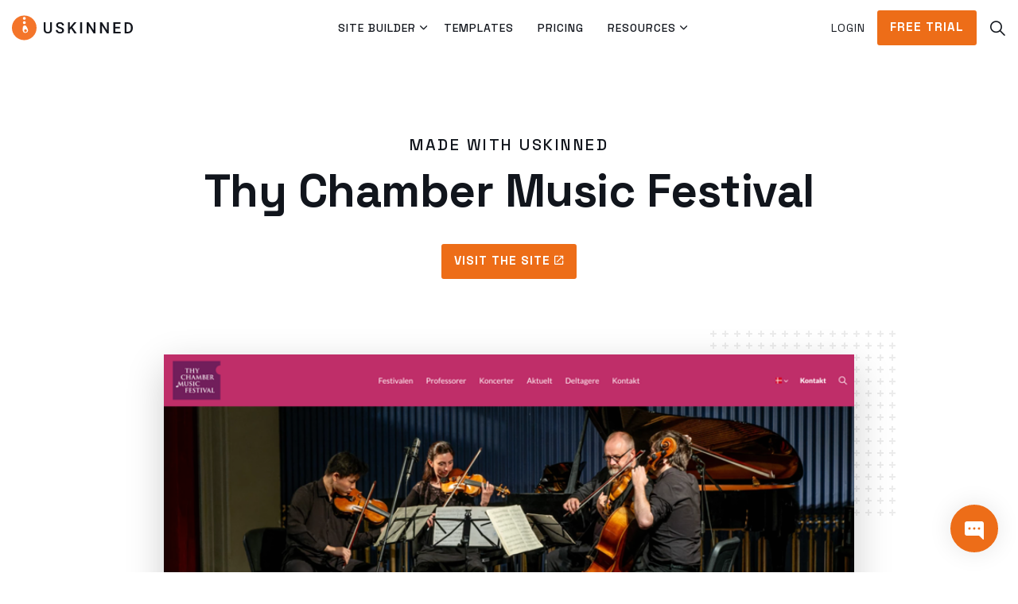

--- FILE ---
content_type: text/html; charset=utf-8
request_url: https://uskinned.net/showcase/thy-chamber-music-festival/
body_size: 14994
content:
<!DOCTYPE html>
<html dir="ltr" lang="en" class="no-js usn">
<head>
            <!-- Google Analytics -->
        <link rel="dns-prefetch" href="//www.google-analytics.com">
        <!-- Google Tag Manager -->
        <link rel="dns-prefetch" href="//www.googletagmanager.com">

    <!-- Preconnect Google services -->
<link rel="preconnect" href="https://www.google.com">
<link rel="preconnect" href="https://fonts.googleapis.com">
<link rel="preconnect" href="https://fonts.gstatic.com">
<link rel="preconnect" href="https://www.gstatic.com">
<link rel="preconnect" href="https://www.googletagmanager.com">
<link rel="preconnect" href="https://www.google-analytics.com">
<!-- CDN -->
<link rel="preconnect" href="https://5a6c430d1794-cdn-site-media.azureedge.net">

    <meta charset="utf-8">
    <meta name="viewport" content="width=device-width, initial-scale=1, shrink-to-fit=no, maximum-scale=2">
        <link rel="canonical" href="https://uskinned.net/showcase/thy-chamber-music-festival/" />
    <title>Thy Chamber Music Festival | uSkinned Site Builder for Umbraco CMS</title>
    <meta name="description" content="">
            <link rel="alternate" hreflang="en-us" href="https://uskinned.net/showcase/thy-chamber-music-festival/" />
    <meta name="twitter:card" content="summary_large_image" />
        <meta name="twitter:site" content="@uSkinned" />
    <meta property="og:type" content="website">
    <meta property="og:title" content="Thy Chamber Music Festival | uSkinned Site Builder for Umbraco CMS" />
    <meta property="og:image" content="https://eurn-cdn-endpoint-10-8-atabe9f2hbahfxe3.z02.azurefd.net/5a6c430d1794/media/fn4ftwey/showcase-og.jpeg" />
    <meta property="og:url" content="https://uskinned.net/showcase/thy-chamber-music-festival/" />
    <meta property="og:description" content="" />
    <meta property="og:site_name" content="uSkinned Site Builder for Umbraco CMS" />
    <meta name="robots" content="index,follow">

    
    <link href="/sb/sitebuilder-ltr-css-bundle.css.v2024" media="screen" rel="stylesheet" />
<link href="/sb/sitebuilder-css-bundle.css.v2024" media="screen" rel="stylesheet" />
<link href="/sb/sitebuilder-css-small-header-01-sm-bundle.css.v2024" media="screen and (min-width:0) and (max-width:991px)" rel="stylesheet" />
<link href="/sb/sitebuilder-css-large-header-06-lg-bundle.css.v2024" media="screen and (min-width:992px)" rel="stylesheet" />
<link rel="stylesheet" media="screen" href="/uSkinned/css/generated/50f976db-5eba-4c61-9fd7-4ad2e7934238.css?version=638992366252670000" />
<link href="/sb/sitebuilder-css-prnt-bundle.css.v2024" media="print" rel="stylesheet" />


            <link rel="shortcut icon" type="image/png" href="https://eurn-cdn-endpoint-10-8-atabe9f2hbahfxe3.z02.azurefd.net/5a6c430d1794/media/3hxltb4o/usn-icon.png?width=32&amp;height=32">
        <link rel="apple-touch-icon" sizes="57x57" type="image/png" href="https://eurn-cdn-endpoint-10-8-atabe9f2hbahfxe3.z02.azurefd.net/5a6c430d1794/media/3hxltb4o/usn-icon.png?width=57&amp;height=57">
        <link rel="apple-touch-icon" sizes="60x60" type="image/png" href="https://eurn-cdn-endpoint-10-8-atabe9f2hbahfxe3.z02.azurefd.net/5a6c430d1794/media/3hxltb4o/usn-icon.png?width=60&amp;height=60">
        <link rel="apple-touch-icon" sizes="72x72" type="image/png" href="https://eurn-cdn-endpoint-10-8-atabe9f2hbahfxe3.z02.azurefd.net/5a6c430d1794/media/3hxltb4o/usn-icon.png?width=72&amp;height=72">
        <link rel="apple-touch-icon" sizes="76x76" type="image/png" href="https://eurn-cdn-endpoint-10-8-atabe9f2hbahfxe3.z02.azurefd.net/5a6c430d1794/media/3hxltb4o/usn-icon.png?width=76&amp;height=76">
        <link rel="apple-touch-icon" sizes="114x114" type="image/png" href="https://eurn-cdn-endpoint-10-8-atabe9f2hbahfxe3.z02.azurefd.net/5a6c430d1794/media/3hxltb4o/usn-icon.png?width=114&amp;height=114">
        <link rel="apple-touch-icon" sizes="120x120" type="image/png" href="https://eurn-cdn-endpoint-10-8-atabe9f2hbahfxe3.z02.azurefd.net/5a6c430d1794/media/3hxltb4o/usn-icon.png?width=120&amp;height=120">
        <link rel="apple-touch-icon" sizes="144x144" type="image/png" href="https://eurn-cdn-endpoint-10-8-atabe9f2hbahfxe3.z02.azurefd.net/5a6c430d1794/media/3hxltb4o/usn-icon.png?width=144&amp;height=144">
        <link rel="apple-touch-icon" sizes="152x152" type="image/png" href="https://eurn-cdn-endpoint-10-8-atabe9f2hbahfxe3.z02.azurefd.net/5a6c430d1794/media/3hxltb4o/usn-icon.png?width=152&amp;height=152">
        <link rel="apple-touch-icon" sizes="180x180" type="image/png" href="https://eurn-cdn-endpoint-10-8-atabe9f2hbahfxe3.z02.azurefd.net/5a6c430d1794/media/3hxltb4o/usn-icon.png?width=180&amp;height=180">
        <link rel="icon" sizes="16x16" type="image/png" href="https://eurn-cdn-endpoint-10-8-atabe9f2hbahfxe3.z02.azurefd.net/5a6c430d1794/media/3hxltb4o/usn-icon.png?width=16&amp;height=16">
        <link rel="icon" sizes="32x32" type="image/png" href="https://eurn-cdn-endpoint-10-8-atabe9f2hbahfxe3.z02.azurefd.net/5a6c430d1794/media/3hxltb4o/usn-icon.png?width=32&amp;height=32">
        <link rel="icon" sizes="96x96" type="image/png" href="https://eurn-cdn-endpoint-10-8-atabe9f2hbahfxe3.z02.azurefd.net/5a6c430d1794/media/3hxltb4o/usn-icon.png?width=96&amp;height=96">
        <link rel="icon" sizes="192x192" type="image/png" href="https://eurn-cdn-endpoint-10-8-atabe9f2hbahfxe3.z02.azurefd.net/5a6c430d1794/media/3hxltb4o/usn-icon.png?width=192&amp;height=192">
        <meta name="msapplication-square70x70logo" content="https://eurn-cdn-endpoint-10-8-atabe9f2hbahfxe3.z02.azurefd.net/5a6c430d1794/media/3hxltb4o/usn-icon.png?width=70&height=70" />
        <meta name="msapplication-square150x150logo" content="https://eurn-cdn-endpoint-10-8-atabe9f2hbahfxe3.z02.azurefd.net/5a6c430d1794/media/3hxltb4o/usn-icon.png?width=150&height=150" />
        <meta name="msapplication-wide310x150logo" content="https://eurn-cdn-endpoint-10-8-atabe9f2hbahfxe3.z02.azurefd.net/5a6c430d1794/media/3hxltb4o/usn-icon.png?width=310&height=150" />
        <meta name="msapplication-square310x310logo" content="https://eurn-cdn-endpoint-10-8-atabe9f2hbahfxe3.z02.azurefd.net/5a6c430d1794/media/3hxltb4o/usn-icon.png?width=310&height=310" />

    
            <script async defer src="https://www.google.com/recaptcha/api.js?render=6LdhxyIeAAAAAPU2mj_HiklyvgTaFtCkm3eS23vs"></script>
<!-- 
<script>
  !function(e,t){if(!e.groove){var i=function(e,t){return Array.prototype.slice.call(e,t)},a={widget:null,loadedWidgets:{},classes:{Shim:null,Embeddable:function(){this._beforeLoadCallQueue=[],this.shim=null,this.finalized=!1;var e=function(e){var t=i(arguments,1);if(this.finalized){if(!this[e])throw new TypeError(e+"() is not a valid widget method");this[e].apply(this,t)}else this._beforeLoadCallQueue.push([e,t])};this.initializeShim=function(){a.classes.Shim&&(this.shim=new a.classes.Shim(this))},this.exec=e,this.init=function(){e.apply(this,["init"].concat(i(arguments,0))),this.initializeShim()},this.onShimScriptLoad=this.initializeShim.bind(this),this.onload=void 0}},scriptLoader:{callbacks:{},states:{},load:function(e,i){if("pending"!==this.states[e]){this.states[e]="pending";var a=t.createElement("script");a.id=e,a.type="text/javascript",a.async=!0,a.src=i;var s=this;a.addEventListener("load",(function(){s.states[e]="completed",(s.callbacks[e]||[]).forEach((function(e){e()}))}),!1);var n=t.getElementsByTagName("script")[0];n.parentNode.insertBefore(a,n)}},addListener:function(e,t){"completed"!==this.states[e]?(this.callbacks[e]||(this.callbacks[e]=[]),this.callbacks[e].push(t)):t()}},createEmbeddable:function(){var t=new a.classes.Embeddable;return e.Proxy?new Proxy(t,{get:function(e,t){return e instanceof a.classes.Embeddable?Object.prototype.hasOwnProperty.call(e,t)||"onload"===t?e[t]:function(){e.exec.apply(e,[t].concat(i(arguments,0)))}:e[t]}}):t},createWidget:function(){var e=a.createEmbeddable();return a.scriptLoader.load("groove-script","https://c1a4f52e-d425-4e35-a2ca-262ef0e806bb.widget.cluster.groovehq.com/api/loader"),a.scriptLoader.addListener("groove-iframe-shim-loader",e.onShimScriptLoad),e}};e.groove=a}}(window,document);
  window.groove.widget = window.groove.createWidget();
  window.groove.widget.init('c1a4f52e-d425-4e35-a2ca-262ef0e806bb', {});
</script>
 -->        <!-- Global site tag (gtag.js) - Google Analytics -->
        <script async src="https://www.googletagmanager.com/gtag/js?id=G-DKE5TQ30VC"></script>
        <script>
        window.dataLayer = window.dataLayer || [];
        function gtag() { dataLayer.push(arguments); }
        gtag('js', new Date());
        gtag('config', 'G-DKE5TQ30VC');
        </script>
        <!-- Google Tag Manager -->
        <script>
        (function(w,d,s,l,i){w[l]=w[l]||[];w[l].push({'gtm.start':
        new Date().getTime(),event:'gtm.js'});var f=d.getElementsByTagName(s)[0],
        j=d.createElement(s),dl=l!='dataLayer'?'&l='+l:'';j.async=true;j.src=
        'https://www.googletagmanager.com/gtm.js?id='+i+dl;f.parentNode.insertBefore(j,f);
        })(window,document,'script','dataLayer','AW-1006113134');</script>
        <!-- End Google Tag Manager -->

    
</head>
<body 
    
 class="body-bg body-bg-solid header-06-lg header-01-sm show_header-on-scroll-lg show_header-on-scroll-sm directional-icons-chevron   full-page                   no-zoom_hover"

>

            <!-- Google Tag Manager (noscript) -->
        <noscript>
            <iframe src="https://www.googletagmanager.com/ns.html?id=AW-1006113134"
                    height="0" width="0" style="display:none;visibility:hidden"></iframe>
        </noscript>
        <!-- End Google Tag Manager (noscript) -->



    <!-- Skip links -->
    <a class="skip-to-content" id="skip-to-content-link" href="#site-content">Skip to main content</a>
    <a class="skip-to-content" id="skip-to-footer-link" href="#site-footer">Skip to footer</a>
    <!--// Skip links -->

    <!-- Site -->
    <div id="site">

        <!-- Header -->
            <header id="site-header" class="header-bg header-bg-solid" tabindex="-1">


        <div class="container">

            <div class="row">

                    <div id="logo" >
        <a href="/" title="uSkinned Site Builder for Umbraco CMS">
                    <img src="https://eurn-cdn-endpoint-10-8-atabe9f2hbahfxe3.z02.azurefd.net/5a6c430d1794/media/qfcm3ajh/usn-logo_dark-text.svg" alt="uSkinned logo.">
            <span>uSkinned Site Builder for Umbraco CMS</span>
        </a>
    </div>



                    <!-- Expand -->
                    <button id="burgerNavStyle" class="expand-header expand-3-bars expand-uneven-lines expand-active-cross" type="button" aria-expanded="false" aria-label="Expand header">
                        <span>Menu</span>
                    </button>
                    <!--// Expand -->

                <!-- Main navigation -->
                        <nav aria-label="Main" class="main nav-dropdown navigation-dropdown-bg navigation-dropdown-bg-solid">
            <ul >
                        <li  class="has-child ">
                            <span>
                                <a href="/tour/"   >Site Builder</a>
                            </span>

                                <button class="expand-subpages" type="button" aria-expanded="false" aria-label="Expand sub pages Site Builder">
                                    <span aria-hidden="true">Expand sub pages Site Builder</span>
                                </button>
            <ul  class="multi-col">
                        <li  class="no-child ">
                            <span>
                                <a href="/visual-designer/"   >Visual Designer</a>
                            </span>

                        </li>
                        <li  class="no-child ">
                            <span>
                                <a href="/content-editor/"   >Visual Editor</a>
                            </span>

                        </li>
                        <li  class="no-child ">
                            <span>
                                <a href="/hosting/"   >Hosting</a>
                            </span>

                        </li>
                        <li  class="no-child ">
                            <span>
                                <a href="/ecommerce/"   >eCommerce</a>
                            </span>

                        </li>
                        <li  class="no-child ">
                            <span>
                                <a href="/interactive-listing/"   >Interactive Listing</a>
                            </span>

                        </li>
                        <li  class="no-child ">
                            <span>
                                <a href="/starter-kits/"   >Starter Kits</a>
                            </span>

                        </li>
                        <li  class="no-child ">
                            <span>
                                <a href="/memberships/"   >Memberships</a>
                            </span>

                        </li>
                        <li  class="no-child ">
                            <span>
                                <a href="/integrations/"   >Integrations</a>
                            </span>

                        </li>
                        <li  class="no-child ">
                            <span>
                                <a href="/seo/"   >SEO</a>
                            </span>

                        </li>
                        <li  class="no-child ">
                            <span>
                                <a href="/blog-engine/"   >Blog engine</a>
                            </span>

                        </li>
                        <li  class="no-child ">
                            <span>
                                <a href="/accessibility/"   >Accessibility</a>
                            </span>

                        </li>
                        <li  class="no-child ">
                            <span>
                                <a href="/extend/"   >Extend</a>
                            </span>

                        </li>
                        <li  class="no-child ">
                            <span>
                                <a href="/feature-index/"   >All features</a>
                            </span>

                        </li>
            </ul>
                        </li>
                        <li  class="no-child ">
                            <span>
                                <a href="/themes/"   >Templates</a>
                            </span>

                        </li>
                        <li  class="no-child ">
                            <span>
                                <a href="/pricing/"   >Pricing</a>
                            </span>

                        </li>
                        <li  class="has-child ">
                            <span>
                                <a href="/resources/"   >Resources</a>
                            </span>

                                <button class="expand-subpages" type="button" aria-expanded="false" aria-label="Expand sub pages Resources">
                                    <span aria-hidden="true">Expand sub pages Resources</span>
                                </button>
            <ul  class="multi-col">
                        <li  class="no-child ">
                            <span>
                                <a href="/quick-install/"   >Install</a>
                            </span>

                        </li>
                        <li  class="no-child ">
                            <span>
                                <a href="/support/"   >Guides</a>
                            </span>

                        </li>
                        <li  class="no-child ">
                            <span>
                                <a href="/blog/"   >Blog</a>
                            </span>

                        </li>
                        <li  class="no-child ">
                            <span>
                                <a href="/showcase/"   >Showcase</a>
                            </span>

                        </li>
                        <li  class="no-child ">
                            <span>
                                <a href="/case-studies/"   >Case Studies</a>
                            </span>

                        </li>
                        <li  class="no-child ">
                            <span>
                                <a href="/experts/"   >Experts</a>
                            </span>

                        </li>
                        <li  class="no-child ">
                            <span>
                                <a href="/changelog/"   >Changelog</a>
                            </span>

                        </li>
            </ul>
                        </li>
            </ul>
        </nav>



                <!--// Main navigation -->
                <!-- Secondary navigation -->
                        <nav aria-label="Secondary" class="secondary nav-dropdown navigation-dropdown-bg navigation-dropdown-bg-solid">
            <ul>
                            <li><span><a href="https://portal.uskinned.net/"   >Login</a></span></li>

            </ul>
        </nav>

                <!--// Secondary navigation -->
                <!-- CTA Links -->
                        <nav aria-label="Call to actions" class="cta-links">
                    <a class="btn  base-btn-bg base-btn-bg-solid base-btn-bg-hover-solid base-btn-text base-btn-borders" href="https://portal.uskinned.net/trial/"   >
                        <span></span>
                        Free Trial
                    </a>
        </nav>

                <!--// CTA Links -->
                <!-- Site search -->
                    <div class="form site-search-form site-search" aria-label="Site search">
            <form role="search" action="/search/" method="get" name="searchForm">
                <fieldset>
                    <div class="form-group">
                        <input type="text" class="form-control" name="search_field" aria-label="Search the site" placeholder="Search the site" value="">
                    </div>
                    <button type="submit" role="button" aria-label="Search" class="btn base-btn-bg base-btn-bg-solid base-btn-bg-hover-solid base-btn-text base-btn-borders btn-search">
                        <span></span>
                        <i aria-hidden="true" class="icon usn_ion-ios-search"></i>
                    </button>
                </fieldset>
            </form>
            <button class="expand-search" data-bs-toggle="collapse" type="button" aria-expanded="false" aria-label="Expand site search">
                <em>Expand Search</em>
                <i aria-hidden="true" class="icon usn_ion-ios-search search-icon"></i>
                <i aria-hidden="true" class="icon usn_ion-md-close close-icon"></i>
            </button>
        </div>

                <!--// Site search -->

            </div>

        </div>
    </header>


        <!--// Header -->
        <!-- Content -->
        <main id="site-content" tabindex="-1">

            
            





    <section class="content component usn_cmp_ctastrip base-bg base-bg-solid pb-0 " >  

        <div class="component-inner">
                    <div class="container">


                    <!-- ROW -->
        <div class="row justify-content-between align-items-center text-center">

            <div class="info">

                        <p class="secondary-heading lg base-secondary-heading "  data-os-animation="fadeIn" data-os-animation-delay="0s" data-os-animation-duration="1.2s" >Made with uSkinned</p>
<h1 class="heading  base-heading "  data-os-animation="fadeIn" data-os-animation-delay="0s" data-os-animation-duration="1.2s" >Thy Chamber Music Festival</h1>


            </div>

                <p class="link " data-os-animation="fadeIn" data-os-animation-delay="0s" data-os-animation-duration="1.2s">
                            <a class="btn  base-btn-bg base-btn-bg-solid base-btn-bg-hover-solid base-btn-text base-btn-borders" href="https://thychambermusicfestival.dk/"  target="_blank" rel="noreferrer noopener"  title="Link will open in a new window/tab" >
                                <span></span>
                                Visit the site<i class="icon usn_ion-md-open after"></i>
                            </a>
                </p>

        </div>
        <!--// ROW -->



                    </div>
        </div>
    </section>
    <section class="content component usn_cmp_gallery base-bg base-bg-solid has-box-shadows extra-box-shadows has-shapes half-circle-line plus max-width-col" >  

        <div class="component-inner">
                    <div class="container">



                    <div class="component-main row  listing  listing_basic-grid listing_gallery" >

                        <div class="item items-1 col-12  " data-os-animation="fadeIn" data-os-animation-delay="0s" data-os-animation-duration="1.2s">
                            <div class="image">

                                            <picture>
                <source type="image/webp" data-srcset="https://eurn-cdn-endpoint-10-8-atabe9f2hbahfxe3.z02.azurefd.net/5a6c430d1794/media/lkwj3hch/thychambermusicfestivaldk.png?width=800&amp;height=450&format=webp 1x, https://eurn-cdn-endpoint-10-8-atabe9f2hbahfxe3.z02.azurefd.net/5a6c430d1794/media/lkwj3hch/thychambermusicfestivaldk.png?width=1600&amp;height=900&format=webp 2x" width="800" height="450">
                    <img class="lazyload" src="https://eurn-cdn-endpoint-10-8-atabe9f2hbahfxe3.z02.azurefd.net/5a6c430d1794/media/lkwj3hch/thychambermusicfestivaldk.png?width=160&amp;height=90&format=webp" width="800" height="450" data-srcset="https://eurn-cdn-endpoint-10-8-atabe9f2hbahfxe3.z02.azurefd.net/5a6c430d1794/media/lkwj3hch/thychambermusicfestivaldk.png?width=800&amp;height=450&format=webp 1x, https://eurn-cdn-endpoint-10-8-atabe9f2hbahfxe3.z02.azurefd.net/5a6c430d1794/media/lkwj3hch/thychambermusicfestivaldk.png?width=1600&amp;height=900&format=webp 2x" alt="">
            </picture>


                            </div>
                        </div>

        </div>






                    </div>
        </div>
    </section>
    <section class="content component usn_cmp_datalist base-bg base-bg-solid p-0 " >  

        <div class="component-inner">
                    <div class="container"><div class="row justify-content-center"><div class="content-col center-col col">

        <!-- Introduction -->
        <div class="component-introduction row justify-content-start text-left " data-os-animation="fadeIn" data-os-animation-delay="0s" data-os-animation-duration="1.2s">
            <div class="info col">

                

                    <div class="text base-text">
                        <p>Thy Chamber Music Festival is an internationally highly acclaimed festival and masterclass, which attracts some of the world's greatest young talents in chamber music. The festival is held in Thy in Northwestern Denmark.</p>
                    </div>
            </div>
        </div>
        <!--// Introduction -->


                    <div class="component-main row listing listing_data-list   " data-os-animation="fadeIn" data-os-animation-delay="0s" data-os-animation-duration="1.2s">


                    <!-- Item -->
                    <div class="item items-1 item_data-list col-12  " data-os-animation="fadeIn" data-os-animation-delay="0s" data-os-animation-duration="1.2s">
                        <p class="title base-heading">
                            <span class="text-left">Creator</span>
                                <span class="text-right">Vizuall</span>
                        </p>
                    </div>
                    <!--// Item -->
                    <!-- Item -->
                    <div class="item items-1 item_data-list col-12  " data-os-animation="fadeIn" data-os-animation-delay="0s" data-os-animation-duration="1.2s">
                        <p class="title base-heading">
                            <span class="text-left">Date</span>
                                <span class="text-right">September 2023</span>
                        </p>
                    </div>
                    <!--// Item -->
                    <!-- Item -->
                    <div class="item items-1 item_data-list col-12  " data-os-animation="fadeIn" data-os-animation-delay="0s" data-os-animation-duration="1.2s">
                        <p class="title base-heading">
                            <span class="text-left">Theme</span>
                                <span class="text-right">Fair</span>
                        </p>
                    </div>
                    <!--// Item -->
        </div>




                    </div></div></div>
        </div>
    </section>
    <section class="content component usn_cmp_pods base-bg base-bg-solid pb-0 icon-images expert-profiles border-pods" >  

        <div class="component-inner">
                    <div class="container"><div class="row justify-content-center"><div class="content-col center-col col">



                    <div class="component-main row listing  listing_basic-grid listing-pods " >
        </div>




                    </div></div></div>
        </div>
    </section>
    <section class="content component usn_cmp_reusablecomponents base-bg base-bg-solid  p-1" >  

        <div class="component-inner">
                    <div class="container"><div class="row justify-content-center"><div class="content-col center-col col">


                        <div class="" data-os-animation="fadeIn" data-os-animation-delay="0s" data-os-animation-duration="1.2s">

    <section class="content component usn_cmp_code base-bg base-bg-solid p-0 " >  

        <div class="component-inner">
                    <div class="container">



                <div class="code-item " data-os-animation="fadeIn" data-os-animation-delay="0s" data-os-animation-duration="1.2s">
        <script type="text/javascript" src="https://platform-api.sharethis.com/js/sharethis.js#property=61013dd23d070900144625a4&product=inline-share-buttons" async="async"></script>
<div class="sharethis-inline-share-buttons"></div>
    </div>




                    </div>
        </div>
    </section>
            </div>



                    </div></div></div>
        </div>
    </section>
    <section class="content component usn_cmp_code base-bg base-bg-solid p-0 " >  

        <div class="component-inner">
                    <div class="container"><div class="row justify-content-center"><div class="content-col center-col col">



                <div class="code-item " data-os-animation="fadeIn" data-os-animation-delay="0s" data-os-animation-duration="1.2s">
        <hr>
    </div>




                    </div></div></div>
        </div>
    </section>
    <section class="content component usn_cmp_subpagelisting base-bg base-bg-solid  " >  

        <div class="component-inner">
                    <div class="container">

        <!-- Introduction -->
        <div class="component-introduction row justify-content-center text-center " data-os-animation="fadeIn" data-os-animation-delay="0s" data-os-animation-duration="1.2s">
            <div class="info col">

                <h3 class="heading  base-heading " >More sites made with uSkinned</h3>

            </div>
        </div>
        <!--// Introduction -->


                        <div class="repeatable-content tab-content">

                    <div id="nav_7954ba4f-9264-4f3f-8c49-590e74de7fb4_0" role="tabpanel" aria-labelledby="nav_tab_7954ba4f-9264-4f3f-8c49-590e74de7fb4_0" class="tab-pane show active">

                        <div class="component-main row slides listing  listing_basic-grid" data-slick='{"dots": false ,"arrows": true ,"slidesToShow": 3, "responsive": [{"breakpoint": 768,"settings": {"slidesToShow": 2}},{"breakpoint": 575,"settings": {"slidesToShow": 1}}],"fade": false }'>
                                        <div class="item  items-3 item_text-below text-center " data-os-animation="fadeIn" data-os-animation-delay="0s" data-os-animation-duration="1.2s">
                                            <div class="inner   ">
                                                <a href="/showcase/residence-magazine/">
                                                        <div class="image  ">
                                                                        <picture>
                <source type="image/webp" data-srcset="https://eurn-cdn-endpoint-10-8-atabe9f2hbahfxe3.z02.azurefd.net/5a6c430d1794/media/cghpb5h4/www-residence-nl.png?width=800&amp;height=450&amp;v=1d80ee5a10a3510&format=webp 1x, https://eurn-cdn-endpoint-10-8-atabe9f2hbahfxe3.z02.azurefd.net/5a6c430d1794/media/cghpb5h4/www-residence-nl.png?width=1600&amp;height=900&amp;v=1d80ee5a10a3510&format=webp 2x" width="800" height="450">
                    <img class="lazyload " src="https://eurn-cdn-endpoint-10-8-atabe9f2hbahfxe3.z02.azurefd.net/5a6c430d1794/media/cghpb5h4/www-residence-nl.png?width=160&amp;height=90&amp;v=1d80ee5a10a3510&format=webp" width="800" height="450" data-srcset="https://eurn-cdn-endpoint-10-8-atabe9f2hbahfxe3.z02.azurefd.net/5a6c430d1794/media/cghpb5h4/www-residence-nl.png?width=800&amp;height=450&amp;v=1d80ee5a10a3510&format=webp 1x, https://eurn-cdn-endpoint-10-8-atabe9f2hbahfxe3.z02.azurefd.net/5a6c430d1794/media/cghpb5h4/www-residence-nl.png?width=1600&amp;height=900&amp;v=1d80ee5a10a3510&format=webp 2x" alt="residence.nl built with uSkinned for Umbraco.">
            </picture>

                                                        </div>
                                                    <div class="info ">


                                                        <p class="heading sm base-heading">Residence Magazine</p>


                                                            <div class="text base-text"><p>by Netsupport</p></div>

                                                    </div>
                                                </a>
                                            </div>
                                        </div>
                                        <div class="item  items-3 item_text-below text-center " data-os-animation="fadeIn" data-os-animation-delay="0s" data-os-animation-duration="1.2s">
                                            <div class="inner   ">
                                                <a href="/showcase/torch-theatre/">
                                                        <div class="image  ">
                                                                        <picture>
                <source type="image/webp" data-srcset="https://eurn-cdn-endpoint-10-8-atabe9f2hbahfxe3.z02.azurefd.net/5a6c430d1794/media/4pjd5saj/torchtheatrecouk.png?width=800&amp;height=450&amp;v=1dbb8fc16938e80&format=webp 1x, https://eurn-cdn-endpoint-10-8-atabe9f2hbahfxe3.z02.azurefd.net/5a6c430d1794/media/4pjd5saj/torchtheatrecouk.png?width=1600&amp;height=900&amp;v=1dbb8fc16938e80&format=webp 2x" width="800" height="450">
                    <img class="lazyload " src="https://eurn-cdn-endpoint-10-8-atabe9f2hbahfxe3.z02.azurefd.net/5a6c430d1794/media/4pjd5saj/torchtheatrecouk.png?width=160&amp;height=90&amp;v=1dbb8fc16938e80&format=webp" width="800" height="450" data-srcset="https://eurn-cdn-endpoint-10-8-atabe9f2hbahfxe3.z02.azurefd.net/5a6c430d1794/media/4pjd5saj/torchtheatrecouk.png?width=800&amp;height=450&amp;v=1dbb8fc16938e80&format=webp 1x, https://eurn-cdn-endpoint-10-8-atabe9f2hbahfxe3.z02.azurefd.net/5a6c430d1794/media/4pjd5saj/torchtheatrecouk.png?width=1600&amp;height=900&amp;v=1dbb8fc16938e80&format=webp 2x" alt="">
            </picture>

                                                        </div>
                                                    <div class="info ">


                                                        <p class="heading sm base-heading">Torch Theatre</p>


                                                            <div class="text base-text"><p>by Nexmedia</p></div>

                                                    </div>
                                                </a>
                                            </div>
                                        </div>
                                        <div class="item  items-3 item_text-below text-center " data-os-animation="fadeIn" data-os-animation-delay="0s" data-os-animation-duration="1.2s">
                                            <div class="inner   ">
                                                <a href="/showcase/canterbury-cathedral/">
                                                        <div class="image  ">
                                                                        <picture>
                <source type="image/webp" data-srcset="https://eurn-cdn-endpoint-10-8-atabe9f2hbahfxe3.z02.azurefd.net/5a6c430d1794/media/z2egi3rm/wwwcanterbury-cathedralorg.png?width=800&amp;height=450&amp;v=1dbb8fc158ea1a0&format=webp 1x, https://eurn-cdn-endpoint-10-8-atabe9f2hbahfxe3.z02.azurefd.net/5a6c430d1794/media/z2egi3rm/wwwcanterbury-cathedralorg.png?width=1600&amp;height=900&amp;v=1dbb8fc158ea1a0&format=webp 2x" width="800" height="450">
                    <img class="lazyload " src="https://eurn-cdn-endpoint-10-8-atabe9f2hbahfxe3.z02.azurefd.net/5a6c430d1794/media/z2egi3rm/wwwcanterbury-cathedralorg.png?width=160&amp;height=90&amp;v=1dbb8fc158ea1a0&format=webp" width="800" height="450" data-srcset="https://eurn-cdn-endpoint-10-8-atabe9f2hbahfxe3.z02.azurefd.net/5a6c430d1794/media/z2egi3rm/wwwcanterbury-cathedralorg.png?width=800&amp;height=450&amp;v=1dbb8fc158ea1a0&format=webp 1x, https://eurn-cdn-endpoint-10-8-atabe9f2hbahfxe3.z02.azurefd.net/5a6c430d1794/media/z2egi3rm/wwwcanterbury-cathedralorg.png?width=1600&amp;height=900&amp;v=1dbb8fc158ea1a0&format=webp 2x" alt="">
            </picture>

                                                        </div>
                                                    <div class="info ">


                                                        <p class="heading sm base-heading">Canterbury Cathedral</p>


                                                            <div class="text base-text"><p>by Drummond Central</p></div>

                                                    </div>
                                                </a>
                                            </div>
                                        </div>
                                        <div class="item  items-3 item_text-below text-center " data-os-animation="fadeIn" data-os-animation-delay="0s" data-os-animation-duration="1.2s">
                                            <div class="inner   ">
                                                <a href="/showcase/idaho-falls-arts-council/">
                                                        <div class="image  ">
                                                                        <picture>
                <source type="image/webp" data-srcset="https://eurn-cdn-endpoint-10-8-atabe9f2hbahfxe3.z02.azurefd.net/5a6c430d1794/media/bmhky5rl/www-idahofallsarts-org.png?width=800&amp;height=450&amp;v=1dbb8fcb212af80&format=webp 1x, https://eurn-cdn-endpoint-10-8-atabe9f2hbahfxe3.z02.azurefd.net/5a6c430d1794/media/bmhky5rl/www-idahofallsarts-org.png?width=1600&amp;height=900&amp;v=1dbb8fcb212af80&format=webp 2x" width="800" height="450">
                    <img class="lazyload " src="https://eurn-cdn-endpoint-10-8-atabe9f2hbahfxe3.z02.azurefd.net/5a6c430d1794/media/bmhky5rl/www-idahofallsarts-org.png?width=160&amp;height=90&amp;v=1dbb8fcb212af80&format=webp" width="800" height="450" data-srcset="https://eurn-cdn-endpoint-10-8-atabe9f2hbahfxe3.z02.azurefd.net/5a6c430d1794/media/bmhky5rl/www-idahofallsarts-org.png?width=800&amp;height=450&amp;v=1dbb8fcb212af80&format=webp 1x, https://eurn-cdn-endpoint-10-8-atabe9f2hbahfxe3.z02.azurefd.net/5a6c430d1794/media/bmhky5rl/www-idahofallsarts-org.png?width=1600&amp;height=900&amp;v=1dbb8fcb212af80&format=webp 2x" alt="idahofallsarts.org built with uSkinned for Umbraco.">
            </picture>

                                                        </div>
                                                    <div class="info ">


                                                        <p class="heading sm base-heading">Idaho Falls Arts Council</p>


                                                            <div class="text base-text"><p>by Smartly Done Websites</p></div>

                                                    </div>
                                                </a>
                                            </div>
                                        </div>
                                        <div class="item  items-3 item_text-below text-center " data-os-animation="fadeIn" data-os-animation-delay="0s" data-os-animation-duration="1.2s">
                                            <div class="inner   ">
                                                <a href="/showcase/thy-chamber-music-festival/">
                                                        <div class="image  ">
                                                                        <picture>
                <source type="image/webp" data-srcset="https://eurn-cdn-endpoint-10-8-atabe9f2hbahfxe3.z02.azurefd.net/5a6c430d1794/media/lkwj3hch/thychambermusicfestivaldk.png?width=800&amp;height=450&amp;v=1dbb8fcb0213fc0&format=webp 1x, https://eurn-cdn-endpoint-10-8-atabe9f2hbahfxe3.z02.azurefd.net/5a6c430d1794/media/lkwj3hch/thychambermusicfestivaldk.png?width=1600&amp;height=900&amp;v=1dbb8fcb0213fc0&format=webp 2x" width="800" height="450">
                    <img class="lazyload " src="https://eurn-cdn-endpoint-10-8-atabe9f2hbahfxe3.z02.azurefd.net/5a6c430d1794/media/lkwj3hch/thychambermusicfestivaldk.png?width=160&amp;height=90&amp;v=1dbb8fcb0213fc0&format=webp" width="800" height="450" data-srcset="https://eurn-cdn-endpoint-10-8-atabe9f2hbahfxe3.z02.azurefd.net/5a6c430d1794/media/lkwj3hch/thychambermusicfestivaldk.png?width=800&amp;height=450&amp;v=1dbb8fcb0213fc0&format=webp 1x, https://eurn-cdn-endpoint-10-8-atabe9f2hbahfxe3.z02.azurefd.net/5a6c430d1794/media/lkwj3hch/thychambermusicfestivaldk.png?width=1600&amp;height=900&amp;v=1dbb8fcb0213fc0&format=webp 2x" alt="">
            </picture>

                                                        </div>
                                                    <div class="info ">


                                                        <p class="heading sm base-heading">Thy Chamber Music Festival</p>


                                                            <div class="text base-text"><p>by Vizuall</p></div>

                                                    </div>
                                                </a>
                                            </div>
                                        </div>
                                        <div class="item  items-3 item_text-below text-center " data-os-animation="fadeIn" data-os-animation-delay="0s" data-os-animation-duration="1.2s">
                                            <div class="inner   ">
                                                <a href="/showcase/four-twenty-seven/">
                                                        <div class="image  ">
                                                                        <picture>
                <source type="image/webp" data-srcset="https://eurn-cdn-endpoint-10-8-atabe9f2hbahfxe3.z02.azurefd.net/5a6c430d1794/media/eg5mygxs/www0427couk.png?width=800&amp;height=450&amp;v=1dbb8fc15b45210&format=webp 1x, https://eurn-cdn-endpoint-10-8-atabe9f2hbahfxe3.z02.azurefd.net/5a6c430d1794/media/eg5mygxs/www0427couk.png?width=1600&amp;height=900&amp;v=1dbb8fc15b45210&format=webp 2x" width="800" height="450">
                    <img class="lazyload " src="https://eurn-cdn-endpoint-10-8-atabe9f2hbahfxe3.z02.azurefd.net/5a6c430d1794/media/eg5mygxs/www0427couk.png?width=160&amp;height=90&amp;v=1dbb8fc15b45210&format=webp" width="800" height="450" data-srcset="https://eurn-cdn-endpoint-10-8-atabe9f2hbahfxe3.z02.azurefd.net/5a6c430d1794/media/eg5mygxs/www0427couk.png?width=800&amp;height=450&amp;v=1dbb8fc15b45210&format=webp 1x, https://eurn-cdn-endpoint-10-8-atabe9f2hbahfxe3.z02.azurefd.net/5a6c430d1794/media/eg5mygxs/www0427couk.png?width=1600&amp;height=900&amp;v=1dbb8fc15b45210&format=webp 2x" alt="">
            </picture>

                                                        </div>
                                                    <div class="info ">


                                                        <p class="heading sm base-heading">Four Twenty Seven</p>


                                                            <div class="text base-text"><p>by Four Twenty Seven</p></div>

                                                    </div>
                                                </a>
                                            </div>
                                        </div>
                        </div>

                    </div>

            </div>




                    </div>
        </div>
    </section>












                <section class="content component usn_cmp_splitcomponent c1-bg c1-bg-linear  " >  

        <div class="component-inner">
                    <div class="container">


                    <div class="component-main row justify-content-between align-items-center">

                    <div class="item item_block usn_cmp_text align-self-start col-xl-4 col-md-9 order-md-1 order-1 col-12   button-simple-links mb-2" data-os-animation="fadeIn" data-os-animation-delay="0s" data-os-animation-duration="1.2s">
                        

                            <div class="info text-left">

                <p class="secondary-heading c1-secondary-heading "  data-os-animation="fadeIn" data-os-animation-delay="0s" data-os-animation-duration="1.2s" >Get started</p>
<h2 class="heading  c1-heading "  data-os-animation="fadeIn" data-os-animation-delay="0s" data-os-animation-duration="1.2s" >Build your website</h2>

        <div class="text c1-text " data-os-animation="fadeIn" data-os-animation-delay="0s">
            <p class="intro sm">Join thousands of agencies, freelancers &amp; businesses of all sizes worldwide who use uSkinned Site Builder for Umbraco to deliver results.</p>
        </div>

            <p class="link " data-os-animation="fadeIn" data-os-animation-delay="0s" data-os-animation-duration="1.2s">
                        <a class="btn  c6-btn-bg c6-btn-bg-solid c6-btn-bg-hover-solid c6-btn-text c6-btn-borders" href="https://portal.uskinned.net/demos/"   >
                            <span></span>
                            View demo
                        </a>
                        <a class="btn  base-btn-bg base-btn-bg-solid base-btn-bg-hover-solid base-btn-text base-btn-borders" href="/pricing/"   >
                            <span></span>
                            Get started
                        </a>
            </p>

    </div>

                        

                    </div>

                    <div class="item item_block usn_cmp_pods align-self-start col-xl-7 col-md-12 order-md-2 order-2 col-12   " data-os-animation="fadeIn" data-os-animation-delay="0s" data-os-animation-duration="1.2s">
                        

                                <div class="component-main row listing  listing_basic-grid listing-pods " >
    <div class="item item_has-bg  items-2 col-12 item_text-below usn_pod_textimage text-left  " data-os-animation="fadeInUp" data-os-animation-delay="0s" data-os-animation-duration="1.4s">
            <div class="inner base-bg base-bg-solid  ">
                    <div class="info ">

                                <p class="secondary-heading sm base-secondary-heading " >Step 1</p>
<p class="heading sm base-heading " >Sign up</p>

                            <div class="text base-text">
                                <p>Start a <a href="https://portal.uskinned.net/trial">free trial</a> of Site Builder.</p>
                            </div>

                    </div>
            </div>
    </div>
    <div class="item item_has-bg  items-2 col-12 item_text-below usn_pod_textimage text-left  " data-os-animation="fadeInUp" data-os-animation-delay="0s" data-os-animation-duration="1.4s">
            <div class="inner base-bg base-bg-solid  ">
                    <div class="info ">

                                <p class="secondary-heading sm base-secondary-heading " >Step 2</p>
<p class="heading sm base-heading " >Design</p>

                            <div class="text base-text">
                                <p>Tailor the look and feel with the <a href="/visual-designer/" title="Visual Designer">Visual Designer</a> to suit your brand.</p>
                            </div>

                    </div>
            </div>
    </div>
    <div class="item item_has-bg  items-2 col-12 item_text-below usn_pod_textimage text-left  " data-os-animation="fadeInUp" data-os-animation-delay="0s" data-os-animation-duration="1.4s">
            <div class="inner base-bg base-bg-solid  ">
                    <div class="info ">

                                <p class="secondary-heading sm base-secondary-heading " >Step 3</p>
<p class="heading sm base-heading " >Create</p>

                            <div class="text base-text">
                                <p>Create content with the <a href="/content-editor/" title="Content editor">Visual Editor</a> and utilise built-in <a href="/ecommerce/" title="eCommerce">eCommerce</a> and <a href="/integrations/" title="Integrations">integrations</a>.</p>
                            </div>

                    </div>
            </div>
    </div>
    <div class="item item_has-bg  items-2 col-12 item_text-below usn_pod_textimage text-left  " data-os-animation="fadeInUp" data-os-animation-delay="0s" data-os-animation-duration="1.4s">
            <div class="inner base-bg base-bg-solid  ">
                    <div class="info ">

                                <p class="secondary-heading sm base-secondary-heading " >Step 4</p>
<p class="heading sm base-heading " >Go Live</p>

                            <div class="text base-text">
                                <p>You can <a href="https://portal.uskinned.net/checkout?productType=HostingSubscription" data-anchor="?productType=HostingSubscription">host securely on Azure</a> with uSkinned Hosted, or go your own way with a&nbsp;<a href="https://portal.uskinned.net/checkout?productType=License" data-anchor="?productType=License">Self-Hosted</a><span style="box-sizing: border-box; margin: 0px; padding: 0px;"> <a rel="noopener" href="https://portal.uskinned.net/checkout?productType=License" target="_blank"></a></span>license<a href="https://portal.uskinned.net/checkout?productType=License" data-anchor="?productType=License"></a>.</p>
                            </div>

                    </div>
            </div>
    </div>
        </div>

                        

                    </div>

        </div>



                    </div>
        </div>
    </section>


        </main>
        <!--// Content -->
        <!-- Footer -->
                    <footer id="site-footer" class="footer-bg footer-bg-solid" tabindex="-1">

                <!-- Breadcrumb -->
                        <section class="breadcrumb-trail">
            <div class="container">
                <nav aria-label="Breadcrumb">
                    <ol class="breadcrumb" itemscope itemtype="https://schema.org/BreadcrumbList">
                            <li class="breadcrumb-item" itemprop="itemListElement" itemscope itemtype="https://schema.org/ListItem"><a href="/" itemtype="https://schema.org/Thing" itemprop="item"><span itemprop="name"><i class="icon before"></i>Home</span></a><meta itemprop="position" content="1" /></li>
                            <li class="breadcrumb-item" itemprop="itemListElement" itemscope itemtype="https://schema.org/ListItem"><a href="/showcase/" itemtype="https://schema.org/Thing" itemprop="item"><span itemprop="name"><i class="icon before"></i>Showcase</span></a><meta itemprop="position" content="2" /></li>

                            <li itemprop="itemListElement" itemscope itemtype="https://schema.org/ListItem" class="breadcrumb-item active" aria-current="page"><span itemprop="name"><i class="icon before"></i>Thy Chamber Music Festival</span><meta itemprop="position" content="3" /></li>
                    </ol>
                </nav>
            </div>
        </section>

                <!--// Breadcrumb -->

                <div class="container">

                        <!-- Row -->
                        <div class="row listing">

                                        <div class="item footer-item usn_pod_searchlinks   col-lg-2 col-md-6 col-12 col ">
                                                <div class="inner">
                                                            <p class="secondary-heading sm footer-secondary-heading "  data-os-animation="fadeIn" data-os-animation-delay="0s" data-os-animation-duration="1.2s" >Features</p>
        <!-- Quick Links -->
        <nav aria-label="Quick links" class="quick-links " data-os-animation="fadeIn" data-os-animation-delay="0s" data-os-animation-duration="1.2s">

            <ul>
                        <li><span><a href="/visual-designer/"   >Visual Designer</a></span></li>
                        <li><span><a href="/content-editor/"   >Visual Editor</a></span></li>
                        <li><span><a href="/ecommerce/"   >eCommerce</a></span></li>
                        <li><span><a href="/interactive-listing/"   >Interactive Listing</a></span></li>
                        <li><span><a href="/memberships/"   >Memberships</a></span></li>
                        <li><span><a href="/integrations/"   >Integrations</a></span></li>
                        <li><span><a href="/seo/"   >SEO</a></span></li>
                        <li><span><a href="/blog-engine/"   >Blog platform</a></span></li>
                        <li><span><a href="/hosting/"   >Hosting</a></span></li>
                        <li><span><a href="/accessibility/"   >Accessibility</a></span></li>
                        <li><span><a href="/extend/"   >Extend</a></span></li>
                        <li><span><a href="/themes/"   >Themes</a></span></li>
                        <li><span><a href="/feature-index/"   >All features</a></span></li>
            </ul>
        </nav>
        <!--// Quick Links -->

                                                </div>
                                        </div>
                                        <div class="item footer-item usn_pod_searchlinks   col-lg-2 col-md-6 col-12 col ">
                                                <div class="inner">
                                                            <p class="secondary-heading sm footer-secondary-heading "  data-os-animation="fadeIn" data-os-animation-delay="0s" data-os-animation-duration="1.2s" >Help</p>
        <!-- Quick Links -->
        <nav aria-label="Quick links" class="quick-links " data-os-animation="fadeIn" data-os-animation-delay="0s" data-os-animation-duration="1.2s">

            <ul>
                        <li><span><a href="/quick-install/"   >Quick Install</a></span></li>
                        <li><span><a href="/support/"   >Guides</a></span></li>
                        <li><span><a href="/blog/awards/"   >Awards</a></span></li>
                        <li><span><a href="/experts/"   >Experts</a></span></li>
                        <li><span><a href="/case-studies/"   >Case Studies</a></span></li>
                        <li><span><a href="/showcase/"   >Showcase</a></span></li>
                        <li><span><a href="/blog/"   >Blog</a></span></li>
                        <li><span><a href="/changelog/"   >Changelog</a></span></li>
                        <li><span><a href="/website-license-agreement/"   >License</a></span></li>
                        <li><span><a href="/frequently-asked-questions/"   >FAQs</a></span></li>
                        <li><span><a href="/umbraco-cms/"   >Umbraco</a></span></li>
            </ul>
        </nav>
        <!--// Quick Links -->

                                                </div>
                                        </div>
                                        <div class="item footer-item usn_pod_searchlinks   col-lg-2 col-md-6 col-12 col ">
                                                <div class="inner">
                                                            <p class="secondary-heading sm footer-secondary-heading "  data-os-animation="fadeIn" data-os-animation-delay="0s" data-os-animation-duration="1.2s" >Sectors</p>
        <!-- Quick Links -->
        <nav aria-label="Quick links" class="quick-links " data-os-animation="fadeIn" data-os-animation-delay="0s" data-os-animation-duration="1.2s">

            <ul>
                        <li><span><a href="/small-business-websites/"   >Small Business</a></span></li>
                        <li><span><a href="/restaurant-websites/"   >Food & Drink</a></span></li>
                        <li><span><a href="/hotel-websites/"   >Hotels</a></span></li>
                        <li><span><a href="/education-colleges-and-school-websites/"   >Education</a></span></li>
                        <li><span><a href="/non-profit-and-charity-websites/"   >Non profits</a></span></li>
                        <li><span><a href="/government-and-public-sector-website-builder/"   >Public Sector</a></span></li>
                        <li><span><a href="/creative-agency-websites/"   >Creative agencies</a></span></li>
                        <li><span><a href="/healthcare-and-hospital-websites/"   >Healthcare</a></span></li>
                        <li><span><a href="/saas-websites/"   >SaaS & Startups</a></span></li>
                        <li><span><a href="/enterprise-business-websites/"   >Enterprise</a></span></li>
                        <li><span><a href="/websites-for-everyone/"   >Everyone</a></span></li>
            </ul>
        </nav>
        <!--// Quick Links -->

                                                </div>
                                        </div>
                                        <div class="item footer-item usn_pod_searchlinks   col-lg-2 col-md-6 col-12 col ">
                                                <div class="inner">
                                                            <p class="secondary-heading sm footer-secondary-heading "  data-os-animation="fadeIn" data-os-animation-delay="0s" data-os-animation-duration="1.2s" >Company</p>
        <!-- Quick Links -->
        <nav aria-label="Quick links" class="quick-links " data-os-animation="fadeIn" data-os-animation-delay="0s" data-os-animation-duration="1.2s">

            <ul>
                        <li><span><a href="/about/"   >About</a></span></li>
                        <li><span><a href="/brand-resources/"   >Brand</a></span></li>
                        <li><span><a href="/blog/"   >Blog</a></span></li>
                        <li><span><a href="/newsletter/"   >Newsletter</a></span></li>
                        <li><span><a href="/road-map/"   >Road Map</a></span></li>
                        <li><span><a href="https://portal.uskinned.net/contact/"   >Contact</a></span></li>
            </ul>
        </nav>
        <!--// Quick Links -->

                                                </div>
                                        </div>
    <div class="item  footer-item offset-lg-1  col-lg-3 col-md-12 col-12 col  item_text-below usn_pod_textimage text-left  " data-os-animation="fadeIn" data-os-animation-delay="0s" data-os-animation-duration="1.2s">
            <div class="inner   ">
                    <div class="info ">

                                <p class="secondary-heading sm footer-secondary-heading " >About</p>


                            <div class="text footer-text">
                                <p>uSkinned Site Builder is a multiple <a href="/blog/awards/" title="Awards">award-winning</a> platform for Umbraco CMS, proudly voted <a href="/blog/uskinned-wins-best-website-builder-at-the-cms-critic-awards/" title="uSkinned Wins Best Website Builder at the CMS Critic Awards">Best Website Builder</a> at the CMS Critic People’s Choice Awards. Fully compatible with Umbraco versions 8, 9, 10, 11, 12, and the latest version 13, uSkinned remains the only <a href="/tour/" title="Tour">all-in-one</a>, <a href="/content-editor/" title="Content editor">visual website builder</a> platform in the Umbraco ecosystem.</p>
                            </div>

                    </div>
            </div>
    </div>
                                        <div class="item footer-item usn_pod_sociallinks   col-lg-4 col-md-12 col-12 col ">
                                                <div class="inner">
                                                            <p class="secondary-heading sm footer-secondary-heading "  data-os-animation="fadeInDown" data-os-animation-delay="0s" data-os-animation-duration="1s" >Connect</p>
        <nav class="social " data-os-animation="fadeInDown" data-os-animation-delay="0s" data-os-animation-duration="1s" aria-label="Social links">

            <ul>
                        <li>
                            <span>
                                <a href="https://www.linkedin.com/company/uskinned/"  target="_blank" rel="noreferrer noopener"  title="Link will open in a new window/tab" >
                                                <picture>
                                                    <source type="image/webp" data-srcset="https://eurn-cdn-endpoint-10-8-atabe9f2hbahfxe3.z02.azurefd.net/5a6c430d1794/media/e04pcfcy/linkedin.png?format=webp&height=80 1x, https://eurn-cdn-endpoint-10-8-atabe9f2hbahfxe3.z02.azurefd.net/5a6c430d1794/media/e04pcfcy/linkedin.png?format=webp&height=160 2x">
                                                    <img class="lazyload" src="https://eurn-cdn-endpoint-10-8-atabe9f2hbahfxe3.z02.azurefd.net/5a6c430d1794/media/e04pcfcy/linkedin.png?format=webp&height=16" data-srcset="https://eurn-cdn-endpoint-10-8-atabe9f2hbahfxe3.z02.azurefd.net/5a6c430d1794/media/e04pcfcy/linkedin.png?format=webp&height=80 1x, https://eurn-cdn-endpoint-10-8-atabe9f2hbahfxe3.z02.azurefd.net/5a6c430d1794/media/e04pcfcy/linkedin.png?format=webp&height=160 2x" alt="Linkedin icon.">
                                                </picture>
                                        <span class="visually-hidden">uSkinned on LinkedIn</span>
                                </a>
                            </span>
                        </li>
                        <li>
                            <span>
                                <a href="https://youtube.com/uskinnednet"  target="_blank" rel="noreferrer noopener"  title="Link will open in a new window/tab" >
                                                <picture>
                                                    <source type="image/webp" data-srcset="https://eurn-cdn-endpoint-10-8-atabe9f2hbahfxe3.z02.azurefd.net/5a6c430d1794/media/zsmpjit5/youtube.png?format=webp&height=80 1x, https://eurn-cdn-endpoint-10-8-atabe9f2hbahfxe3.z02.azurefd.net/5a6c430d1794/media/zsmpjit5/youtube.png?format=webp&height=160 2x">
                                                    <img class="lazyload" src="https://eurn-cdn-endpoint-10-8-atabe9f2hbahfxe3.z02.azurefd.net/5a6c430d1794/media/zsmpjit5/youtube.png?format=webp&height=16" data-srcset="https://eurn-cdn-endpoint-10-8-atabe9f2hbahfxe3.z02.azurefd.net/5a6c430d1794/media/zsmpjit5/youtube.png?format=webp&height=80 1x, https://eurn-cdn-endpoint-10-8-atabe9f2hbahfxe3.z02.azurefd.net/5a6c430d1794/media/zsmpjit5/youtube.png?format=webp&height=160 2x" alt="Youtube icon.">
                                                </picture>
                                        <span class="visually-hidden">uSkinned on YouTube</span>
                                </a>
                            </span>
                        </li>
                        <li>
                            <span>
                                <a href="/blog/rss/"  target="_blank" rel="noreferrer noopener"  title="Link will open in a new window/tab" >
                                                <picture>
                                                    <source type="image/webp" data-srcset="https://eurn-cdn-endpoint-10-8-atabe9f2hbahfxe3.z02.azurefd.net/5a6c430d1794/media/s5njfdnd/rss.png?format=webp&height=80 1x, https://eurn-cdn-endpoint-10-8-atabe9f2hbahfxe3.z02.azurefd.net/5a6c430d1794/media/s5njfdnd/rss.png?format=webp&height=160 2x">
                                                    <img class="lazyload" src="https://eurn-cdn-endpoint-10-8-atabe9f2hbahfxe3.z02.azurefd.net/5a6c430d1794/media/s5njfdnd/rss.png?format=webp&height=16" data-srcset="https://eurn-cdn-endpoint-10-8-atabe9f2hbahfxe3.z02.azurefd.net/5a6c430d1794/media/s5njfdnd/rss.png?format=webp&height=80 1x, https://eurn-cdn-endpoint-10-8-atabe9f2hbahfxe3.z02.azurefd.net/5a6c430d1794/media/s5njfdnd/rss.png?format=webp&height=160 2x" alt="RSS feed icon.">
                                                </picture>
                                        <span class="visually-hidden">RSS</span>
                                </a>
                            </span>
                        </li>
            </ul>
        </nav>

                                                </div>
                                        </div>
                                        <div class="item footer-item usn_pod_code   col-lg-8 col-md-12 col-12 col certified-logos no-zoom_hover">
                                                <div class="inner">
                                                        <div class="code-item " data-os-animation="fadeIn" data-os-animation-delay="0s" data-os-animation-duration="1.2s">
        <div class="row justify-content-lg-end align-content-center align-items-center">
<div class="col col-auto">
<a style="max-width:90px;" href="https://www.g2.com/products/uskinned-site-builder/" title="Will open in a new window/tab" target="_blank"  rel="noopener">
<div class="image">
    <picture>
        <img width="110px" src="/media/k5ehgvn0/g2users-love-us.svg" alt="'Users are most likely to recommend' uSkinned Site Builder on G2 for Spring 2024." />
    </picture>
</div>
</a>
</div>
<div class="col col-auto">
<a style="max-width:90px;" href="https://uskinned.net/blog/awards/">
<div class="image">
    <picture>
        <img width="110px" src="/media/xfxhlfwy/umbraco-hall-of-fame-badge.svg" alt="uSkinned Site Builder is an 'Umbraco Package Hall of Fame' winner." />
    </picture>
</div>
</a>
</div>
<div class="col col-auto">
<a style="max-width:130px;" href="https://uskinned.net/blog/uskinned-wins-best-website-builder-at-the-cms-critic-awards/?utm_source=rewards-badge">
<div class="image">
    <picture>
        <img width="130px" src="https://eurn-cdn-endpoint-10-8-atabe9f2hbahfxe3.z02.azurefd.net/5a6c430d1794/media/n4eessda/cms-critic-awards-2024-badge-best-website-builder.png?width=2072&height=1707&format=webp" alt="uSkinned Site Builder was voted Best Website Builder platform at the CMS Critic Peoples Choice Awards." />
    </picture>
</div>
</a>
</div>
</div>
    </div>

                                                </div>
                                        </div>

                        </div>
                        <!--// Row -->
                    <!-- Row -->
                    <div class="row">

                        <div class="col">
                            <nav aria-label="Footer" class="footer-navigation">
                                <ul>
                                    <li><div>&copy; 2025 uSkinned (uSkinned is a trading name of MBC Digital LTD)</div></li>
                                                    <li><span><a href="/terms-conditions/"   >Terms & Conditions</a></span></li>
                <li><span><a href="/frequently-asked-questions/"   >FAQs</a></span></li>
                <li><span><a href="/sitemap/"   >Sitemap</a></span></li>

                                            <li class="site-credit">
                                                <div>Made with</div>
                                                    <span><a rel="noopener" href="#"   >uSkinned</a></span>
                                            </li>
                                </ul>
                            </nav>
                        </div>

                    </div>
                    <!--// Row -->

                            <!-- Back to top -->
        <div class="usn_back-to-top position-left">
            <button id="back-to-top-link" aria-label="Back to top" class="btn base-btn-bg base-btn-bg base-btn-bg-solid base-btn-bg-hover-solid base-btn-text base-btn-borders btn-back-to-top">
                <span></span>
                <i aria-hidden="true" class="icon"></i><span aria-hidden="true" class="d-none">Back to top</span>
            </button>
        </div>
        <!--// Back to top -->


                </div>
            </footer>

        <!--// Footer -->

    </div>
    <!--// Site -->

    
    
<script src="/sb/sitebuilder-js-bundle.js.v2024" type="text/javascript"></script>

    <script type="text/javascript" src="/uSkinned/scripts/generated/50f976db-5eba-4c61-9fd7-4ad2e7934238.js?version=638992366252670000"></script>


    <div class="usn_live-chat position-right">
    <a id="live-chat-link" aria-label="Contact" href="/contact/" class="btn base-btn-bg base-btn-bg base-btn-bg-solid base-btn-bg-hover-solid base-btn-text base-btn-borders btn-back-to-top">
        <span></span>
            <svg aria-hidden="true" xmlns="http://www.w3.org/2000/svg" width="24" height="24" fill="currentColor" class="bi bi-chat-right-dots-fill" viewBox="0 0 16 16">
                <path d="M16 2a2 2 0 0 0-2-2H2a2 2 0 0 0-2 2v8a2 2 0 0 0 2 2h9.586a1 1 0 0 1 .707.293l2.853 2.853a.5.5 0 0 0 .854-.353zM5 6a1 1 0 1 1-2 0 1 1 0 0 1 2 0m4 0a1 1 0 1 1-2 0 1 1 0 0 1 2 0m3 1a1 1 0 1 1 0-2 1 1 0 0 1 0 2" />
            </svg>
        <span aria-hidden="true" class="d-none">Contact</span>
    </a>
</div>

<style>
.usn_live-chat {
    position:fixed; bottom:var(--backtotop-spacing_below_lg); z-index:991;
}
.usn_live-chat.position-right {
    right:var(--backtotop-spacing_side_lg); 
}
.usn_live-chat > .btn {
    font-size: 30px;
    margin: 0;
    width: var(--backtotop-size_lg); height: var(--backtotop-size_lg);
    box-shadow:0 0 30px rgba(0,0,0,0.1);
}
.usn_live-chat > .btn,
.usn_live-chat > .btn > span {
    border-radius:50%;
}
</style>
    

                        <!-- Reusable — Modal box -->
                    <div class="modal fade modal-pods" tabindex="-1" id="modal_9608" aria-labelledby="Pop up pod" aria-hidden="true">
                        
                        <button type="button" class="close btn-close" data-bs-dismiss="modal" aria-label="Close"></button>

                        <div class="modal-dialog modal-dialog-centered">
                            <div class="modal-content">

    <div class="item item_has-bg  swp-item item_text-below usn_pod_textimage text-left p-0 m-0 " data-os-animation="fadeIn" data-os-animation-delay="0s" data-os-animation-duration="1.2s">
    </div>
    <div class="item item_has-bg  swp-item item_text-below usn_pod_textimage text-left p-0 m-0 os-animation" data-os-animation="fadeIn" data-os-animation-delay="0s" data-os-animation-duration="1.5s">
            <div class="inner base-bg base-bg-solid  ">
                    <div class="image  ">
                                    <picture>
                <source type="image/webp" data-srcset="https://eurn-cdn-endpoint-10-8-atabe9f2hbahfxe3.z02.azurefd.net/5a6c430d1794/media/33dpjzrm/freetrial-og.jpg?width=800&amp;height=400&amp;v=1dbe78102dd8130&format=webp 1x, https://eurn-cdn-endpoint-10-8-atabe9f2hbahfxe3.z02.azurefd.net/5a6c430d1794/media/33dpjzrm/freetrial-og.jpg?width=1600&amp;height=800&amp;v=1dbe78102dd8130&format=webp 2x" width="800" height="400">
                    <img class="lazyload " src="https://eurn-cdn-endpoint-10-8-atabe9f2hbahfxe3.z02.azurefd.net/5a6c430d1794/media/33dpjzrm/freetrial-og.jpg?width=160&amp;height=80&amp;v=1dbe78102dd8130&format=webp" width="800" height="400" data-srcset="https://eurn-cdn-endpoint-10-8-atabe9f2hbahfxe3.z02.azurefd.net/5a6c430d1794/media/33dpjzrm/freetrial-og.jpg?width=800&amp;height=400&amp;v=1dbe78102dd8130&format=webp 1x, https://eurn-cdn-endpoint-10-8-atabe9f2hbahfxe3.z02.azurefd.net/5a6c430d1794/media/33dpjzrm/freetrial-og.jpg?width=1600&amp;height=800&amp;v=1dbe78102dd8130&format=webp 2x" alt="7 day free trial &#x2014; sign up now!">
            </picture>

                    </div>
                    <div class="info ">

                        

                            <div class="text base-text">
                                <p>Discover how effortless it is to build and launch stunning websites with the award-winning uSkinned Site Builder — proudly voted <a href="/blog/uskinned-wins-best-website-builder-at-the-cms-critic-awards/" title="uSkinned Wins Best Website Builder at the CMS Critic Awards"><strong>Best Website Builder</strong></a> at the CMS Critic People’s Choice Awards.</p>
<p>✔ No installation required</p>
<p>✔ No payment details required</p>
<p>✔ Choose your Starter Kit</p>
<p>✔ Instantly receive a link to your new website</p>
                            </div>

                    </div>
            </div>
    </div>
    <div class="item item_has-bg  swp-item item_text-below usn_pod_textimage text-left p-0 m-0 wide-btn os-animation" data-os-animation="fadeIn" data-os-animation-delay="0s" data-os-animation-duration="1.5s">
            <div class="inner base-bg base-bg-solid  ">
                    <a href="https://portal.uskinned.net/trial/"   >
                    <div class="info ">

                        


                            <p class="link">
                                <span class="btn  c2-btn-bg c2-btn-bg-solid c2-btn-bg-hover-solid c2-btn-text c2-btn-borders">
                                    <span></span>
                                    Sign up now
                                </span>
                            </p>
                    </div>
                </a>
            </div>
    </div>
                            </div>
                        </div>
                    </div>
                    <!--// Reusable — Modal box -->
                <script>
                    var displayModal = false;
                    var modalValue = getCookie("USN_Modal_Global");
                    if (modalValue == null || modalValue == "" || modalValue != 638971771730830000) {
                        setCookie("USN_Modal_Global", 638971771730830000, 2);
                        displayModal = true;
                    }
                    else
                        displayModal = false;

if(displayModal){var scrollHit = false;$(window).on('scroll', function(){var percentScrolled = amountscrolled();if(percentScrolled >= 50 && !scrollHit) { scrollHit = true; $('#modal_9608').modal('show')}});}                </script>


</body>
<!--
    ____        _ ____              _ __  __             _____ __   _                      __
   / __ )__  __(_) / /_   _      __(_) /_/ /_     __  __/ ___// /__(_)___  ____  ___  ____/ /
  / __  / / / / / / __/  | | /| / / / __/ __ \   / / / /\__ \/ //_/ / __ \/ __ \/ _ \/ __  /
 / /_/ / /_/ / / / /_    | |/ |/ / / /_/ / / /  / /_/ /___/ / ,< / / / / / / / /  __/ /_/ /
/_____/\__,_/_/_/\__/    |__/|__/_/\__/_/ /_/   \__,_//____/_/|_/_/_/ /_/_/ /_/\___/\__,_/

Find out more at uSkinned.net

-->
</html>

--- FILE ---
content_type: text/html; charset=utf-8
request_url: https://www.google.com/recaptcha/api2/anchor?ar=1&k=6LdhxyIeAAAAAPU2mj_HiklyvgTaFtCkm3eS23vs&co=aHR0cHM6Ly91c2tpbm5lZC5uZXQ6NDQz&hl=en&v=7gg7H51Q-naNfhmCP3_R47ho&size=invisible&anchor-ms=20000&execute-ms=30000&cb=2qda6qtbfb2k
body_size: 48341
content:
<!DOCTYPE HTML><html dir="ltr" lang="en"><head><meta http-equiv="Content-Type" content="text/html; charset=UTF-8">
<meta http-equiv="X-UA-Compatible" content="IE=edge">
<title>reCAPTCHA</title>
<style type="text/css">
/* cyrillic-ext */
@font-face {
  font-family: 'Roboto';
  font-style: normal;
  font-weight: 400;
  font-stretch: 100%;
  src: url(//fonts.gstatic.com/s/roboto/v48/KFO7CnqEu92Fr1ME7kSn66aGLdTylUAMa3GUBHMdazTgWw.woff2) format('woff2');
  unicode-range: U+0460-052F, U+1C80-1C8A, U+20B4, U+2DE0-2DFF, U+A640-A69F, U+FE2E-FE2F;
}
/* cyrillic */
@font-face {
  font-family: 'Roboto';
  font-style: normal;
  font-weight: 400;
  font-stretch: 100%;
  src: url(//fonts.gstatic.com/s/roboto/v48/KFO7CnqEu92Fr1ME7kSn66aGLdTylUAMa3iUBHMdazTgWw.woff2) format('woff2');
  unicode-range: U+0301, U+0400-045F, U+0490-0491, U+04B0-04B1, U+2116;
}
/* greek-ext */
@font-face {
  font-family: 'Roboto';
  font-style: normal;
  font-weight: 400;
  font-stretch: 100%;
  src: url(//fonts.gstatic.com/s/roboto/v48/KFO7CnqEu92Fr1ME7kSn66aGLdTylUAMa3CUBHMdazTgWw.woff2) format('woff2');
  unicode-range: U+1F00-1FFF;
}
/* greek */
@font-face {
  font-family: 'Roboto';
  font-style: normal;
  font-weight: 400;
  font-stretch: 100%;
  src: url(//fonts.gstatic.com/s/roboto/v48/KFO7CnqEu92Fr1ME7kSn66aGLdTylUAMa3-UBHMdazTgWw.woff2) format('woff2');
  unicode-range: U+0370-0377, U+037A-037F, U+0384-038A, U+038C, U+038E-03A1, U+03A3-03FF;
}
/* math */
@font-face {
  font-family: 'Roboto';
  font-style: normal;
  font-weight: 400;
  font-stretch: 100%;
  src: url(//fonts.gstatic.com/s/roboto/v48/KFO7CnqEu92Fr1ME7kSn66aGLdTylUAMawCUBHMdazTgWw.woff2) format('woff2');
  unicode-range: U+0302-0303, U+0305, U+0307-0308, U+0310, U+0312, U+0315, U+031A, U+0326-0327, U+032C, U+032F-0330, U+0332-0333, U+0338, U+033A, U+0346, U+034D, U+0391-03A1, U+03A3-03A9, U+03B1-03C9, U+03D1, U+03D5-03D6, U+03F0-03F1, U+03F4-03F5, U+2016-2017, U+2034-2038, U+203C, U+2040, U+2043, U+2047, U+2050, U+2057, U+205F, U+2070-2071, U+2074-208E, U+2090-209C, U+20D0-20DC, U+20E1, U+20E5-20EF, U+2100-2112, U+2114-2115, U+2117-2121, U+2123-214F, U+2190, U+2192, U+2194-21AE, U+21B0-21E5, U+21F1-21F2, U+21F4-2211, U+2213-2214, U+2216-22FF, U+2308-230B, U+2310, U+2319, U+231C-2321, U+2336-237A, U+237C, U+2395, U+239B-23B7, U+23D0, U+23DC-23E1, U+2474-2475, U+25AF, U+25B3, U+25B7, U+25BD, U+25C1, U+25CA, U+25CC, U+25FB, U+266D-266F, U+27C0-27FF, U+2900-2AFF, U+2B0E-2B11, U+2B30-2B4C, U+2BFE, U+3030, U+FF5B, U+FF5D, U+1D400-1D7FF, U+1EE00-1EEFF;
}
/* symbols */
@font-face {
  font-family: 'Roboto';
  font-style: normal;
  font-weight: 400;
  font-stretch: 100%;
  src: url(//fonts.gstatic.com/s/roboto/v48/KFO7CnqEu92Fr1ME7kSn66aGLdTylUAMaxKUBHMdazTgWw.woff2) format('woff2');
  unicode-range: U+0001-000C, U+000E-001F, U+007F-009F, U+20DD-20E0, U+20E2-20E4, U+2150-218F, U+2190, U+2192, U+2194-2199, U+21AF, U+21E6-21F0, U+21F3, U+2218-2219, U+2299, U+22C4-22C6, U+2300-243F, U+2440-244A, U+2460-24FF, U+25A0-27BF, U+2800-28FF, U+2921-2922, U+2981, U+29BF, U+29EB, U+2B00-2BFF, U+4DC0-4DFF, U+FFF9-FFFB, U+10140-1018E, U+10190-1019C, U+101A0, U+101D0-101FD, U+102E0-102FB, U+10E60-10E7E, U+1D2C0-1D2D3, U+1D2E0-1D37F, U+1F000-1F0FF, U+1F100-1F1AD, U+1F1E6-1F1FF, U+1F30D-1F30F, U+1F315, U+1F31C, U+1F31E, U+1F320-1F32C, U+1F336, U+1F378, U+1F37D, U+1F382, U+1F393-1F39F, U+1F3A7-1F3A8, U+1F3AC-1F3AF, U+1F3C2, U+1F3C4-1F3C6, U+1F3CA-1F3CE, U+1F3D4-1F3E0, U+1F3ED, U+1F3F1-1F3F3, U+1F3F5-1F3F7, U+1F408, U+1F415, U+1F41F, U+1F426, U+1F43F, U+1F441-1F442, U+1F444, U+1F446-1F449, U+1F44C-1F44E, U+1F453, U+1F46A, U+1F47D, U+1F4A3, U+1F4B0, U+1F4B3, U+1F4B9, U+1F4BB, U+1F4BF, U+1F4C8-1F4CB, U+1F4D6, U+1F4DA, U+1F4DF, U+1F4E3-1F4E6, U+1F4EA-1F4ED, U+1F4F7, U+1F4F9-1F4FB, U+1F4FD-1F4FE, U+1F503, U+1F507-1F50B, U+1F50D, U+1F512-1F513, U+1F53E-1F54A, U+1F54F-1F5FA, U+1F610, U+1F650-1F67F, U+1F687, U+1F68D, U+1F691, U+1F694, U+1F698, U+1F6AD, U+1F6B2, U+1F6B9-1F6BA, U+1F6BC, U+1F6C6-1F6CF, U+1F6D3-1F6D7, U+1F6E0-1F6EA, U+1F6F0-1F6F3, U+1F6F7-1F6FC, U+1F700-1F7FF, U+1F800-1F80B, U+1F810-1F847, U+1F850-1F859, U+1F860-1F887, U+1F890-1F8AD, U+1F8B0-1F8BB, U+1F8C0-1F8C1, U+1F900-1F90B, U+1F93B, U+1F946, U+1F984, U+1F996, U+1F9E9, U+1FA00-1FA6F, U+1FA70-1FA7C, U+1FA80-1FA89, U+1FA8F-1FAC6, U+1FACE-1FADC, U+1FADF-1FAE9, U+1FAF0-1FAF8, U+1FB00-1FBFF;
}
/* vietnamese */
@font-face {
  font-family: 'Roboto';
  font-style: normal;
  font-weight: 400;
  font-stretch: 100%;
  src: url(//fonts.gstatic.com/s/roboto/v48/KFO7CnqEu92Fr1ME7kSn66aGLdTylUAMa3OUBHMdazTgWw.woff2) format('woff2');
  unicode-range: U+0102-0103, U+0110-0111, U+0128-0129, U+0168-0169, U+01A0-01A1, U+01AF-01B0, U+0300-0301, U+0303-0304, U+0308-0309, U+0323, U+0329, U+1EA0-1EF9, U+20AB;
}
/* latin-ext */
@font-face {
  font-family: 'Roboto';
  font-style: normal;
  font-weight: 400;
  font-stretch: 100%;
  src: url(//fonts.gstatic.com/s/roboto/v48/KFO7CnqEu92Fr1ME7kSn66aGLdTylUAMa3KUBHMdazTgWw.woff2) format('woff2');
  unicode-range: U+0100-02BA, U+02BD-02C5, U+02C7-02CC, U+02CE-02D7, U+02DD-02FF, U+0304, U+0308, U+0329, U+1D00-1DBF, U+1E00-1E9F, U+1EF2-1EFF, U+2020, U+20A0-20AB, U+20AD-20C0, U+2113, U+2C60-2C7F, U+A720-A7FF;
}
/* latin */
@font-face {
  font-family: 'Roboto';
  font-style: normal;
  font-weight: 400;
  font-stretch: 100%;
  src: url(//fonts.gstatic.com/s/roboto/v48/KFO7CnqEu92Fr1ME7kSn66aGLdTylUAMa3yUBHMdazQ.woff2) format('woff2');
  unicode-range: U+0000-00FF, U+0131, U+0152-0153, U+02BB-02BC, U+02C6, U+02DA, U+02DC, U+0304, U+0308, U+0329, U+2000-206F, U+20AC, U+2122, U+2191, U+2193, U+2212, U+2215, U+FEFF, U+FFFD;
}
/* cyrillic-ext */
@font-face {
  font-family: 'Roboto';
  font-style: normal;
  font-weight: 500;
  font-stretch: 100%;
  src: url(//fonts.gstatic.com/s/roboto/v48/KFO7CnqEu92Fr1ME7kSn66aGLdTylUAMa3GUBHMdazTgWw.woff2) format('woff2');
  unicode-range: U+0460-052F, U+1C80-1C8A, U+20B4, U+2DE0-2DFF, U+A640-A69F, U+FE2E-FE2F;
}
/* cyrillic */
@font-face {
  font-family: 'Roboto';
  font-style: normal;
  font-weight: 500;
  font-stretch: 100%;
  src: url(//fonts.gstatic.com/s/roboto/v48/KFO7CnqEu92Fr1ME7kSn66aGLdTylUAMa3iUBHMdazTgWw.woff2) format('woff2');
  unicode-range: U+0301, U+0400-045F, U+0490-0491, U+04B0-04B1, U+2116;
}
/* greek-ext */
@font-face {
  font-family: 'Roboto';
  font-style: normal;
  font-weight: 500;
  font-stretch: 100%;
  src: url(//fonts.gstatic.com/s/roboto/v48/KFO7CnqEu92Fr1ME7kSn66aGLdTylUAMa3CUBHMdazTgWw.woff2) format('woff2');
  unicode-range: U+1F00-1FFF;
}
/* greek */
@font-face {
  font-family: 'Roboto';
  font-style: normal;
  font-weight: 500;
  font-stretch: 100%;
  src: url(//fonts.gstatic.com/s/roboto/v48/KFO7CnqEu92Fr1ME7kSn66aGLdTylUAMa3-UBHMdazTgWw.woff2) format('woff2');
  unicode-range: U+0370-0377, U+037A-037F, U+0384-038A, U+038C, U+038E-03A1, U+03A3-03FF;
}
/* math */
@font-face {
  font-family: 'Roboto';
  font-style: normal;
  font-weight: 500;
  font-stretch: 100%;
  src: url(//fonts.gstatic.com/s/roboto/v48/KFO7CnqEu92Fr1ME7kSn66aGLdTylUAMawCUBHMdazTgWw.woff2) format('woff2');
  unicode-range: U+0302-0303, U+0305, U+0307-0308, U+0310, U+0312, U+0315, U+031A, U+0326-0327, U+032C, U+032F-0330, U+0332-0333, U+0338, U+033A, U+0346, U+034D, U+0391-03A1, U+03A3-03A9, U+03B1-03C9, U+03D1, U+03D5-03D6, U+03F0-03F1, U+03F4-03F5, U+2016-2017, U+2034-2038, U+203C, U+2040, U+2043, U+2047, U+2050, U+2057, U+205F, U+2070-2071, U+2074-208E, U+2090-209C, U+20D0-20DC, U+20E1, U+20E5-20EF, U+2100-2112, U+2114-2115, U+2117-2121, U+2123-214F, U+2190, U+2192, U+2194-21AE, U+21B0-21E5, U+21F1-21F2, U+21F4-2211, U+2213-2214, U+2216-22FF, U+2308-230B, U+2310, U+2319, U+231C-2321, U+2336-237A, U+237C, U+2395, U+239B-23B7, U+23D0, U+23DC-23E1, U+2474-2475, U+25AF, U+25B3, U+25B7, U+25BD, U+25C1, U+25CA, U+25CC, U+25FB, U+266D-266F, U+27C0-27FF, U+2900-2AFF, U+2B0E-2B11, U+2B30-2B4C, U+2BFE, U+3030, U+FF5B, U+FF5D, U+1D400-1D7FF, U+1EE00-1EEFF;
}
/* symbols */
@font-face {
  font-family: 'Roboto';
  font-style: normal;
  font-weight: 500;
  font-stretch: 100%;
  src: url(//fonts.gstatic.com/s/roboto/v48/KFO7CnqEu92Fr1ME7kSn66aGLdTylUAMaxKUBHMdazTgWw.woff2) format('woff2');
  unicode-range: U+0001-000C, U+000E-001F, U+007F-009F, U+20DD-20E0, U+20E2-20E4, U+2150-218F, U+2190, U+2192, U+2194-2199, U+21AF, U+21E6-21F0, U+21F3, U+2218-2219, U+2299, U+22C4-22C6, U+2300-243F, U+2440-244A, U+2460-24FF, U+25A0-27BF, U+2800-28FF, U+2921-2922, U+2981, U+29BF, U+29EB, U+2B00-2BFF, U+4DC0-4DFF, U+FFF9-FFFB, U+10140-1018E, U+10190-1019C, U+101A0, U+101D0-101FD, U+102E0-102FB, U+10E60-10E7E, U+1D2C0-1D2D3, U+1D2E0-1D37F, U+1F000-1F0FF, U+1F100-1F1AD, U+1F1E6-1F1FF, U+1F30D-1F30F, U+1F315, U+1F31C, U+1F31E, U+1F320-1F32C, U+1F336, U+1F378, U+1F37D, U+1F382, U+1F393-1F39F, U+1F3A7-1F3A8, U+1F3AC-1F3AF, U+1F3C2, U+1F3C4-1F3C6, U+1F3CA-1F3CE, U+1F3D4-1F3E0, U+1F3ED, U+1F3F1-1F3F3, U+1F3F5-1F3F7, U+1F408, U+1F415, U+1F41F, U+1F426, U+1F43F, U+1F441-1F442, U+1F444, U+1F446-1F449, U+1F44C-1F44E, U+1F453, U+1F46A, U+1F47D, U+1F4A3, U+1F4B0, U+1F4B3, U+1F4B9, U+1F4BB, U+1F4BF, U+1F4C8-1F4CB, U+1F4D6, U+1F4DA, U+1F4DF, U+1F4E3-1F4E6, U+1F4EA-1F4ED, U+1F4F7, U+1F4F9-1F4FB, U+1F4FD-1F4FE, U+1F503, U+1F507-1F50B, U+1F50D, U+1F512-1F513, U+1F53E-1F54A, U+1F54F-1F5FA, U+1F610, U+1F650-1F67F, U+1F687, U+1F68D, U+1F691, U+1F694, U+1F698, U+1F6AD, U+1F6B2, U+1F6B9-1F6BA, U+1F6BC, U+1F6C6-1F6CF, U+1F6D3-1F6D7, U+1F6E0-1F6EA, U+1F6F0-1F6F3, U+1F6F7-1F6FC, U+1F700-1F7FF, U+1F800-1F80B, U+1F810-1F847, U+1F850-1F859, U+1F860-1F887, U+1F890-1F8AD, U+1F8B0-1F8BB, U+1F8C0-1F8C1, U+1F900-1F90B, U+1F93B, U+1F946, U+1F984, U+1F996, U+1F9E9, U+1FA00-1FA6F, U+1FA70-1FA7C, U+1FA80-1FA89, U+1FA8F-1FAC6, U+1FACE-1FADC, U+1FADF-1FAE9, U+1FAF0-1FAF8, U+1FB00-1FBFF;
}
/* vietnamese */
@font-face {
  font-family: 'Roboto';
  font-style: normal;
  font-weight: 500;
  font-stretch: 100%;
  src: url(//fonts.gstatic.com/s/roboto/v48/KFO7CnqEu92Fr1ME7kSn66aGLdTylUAMa3OUBHMdazTgWw.woff2) format('woff2');
  unicode-range: U+0102-0103, U+0110-0111, U+0128-0129, U+0168-0169, U+01A0-01A1, U+01AF-01B0, U+0300-0301, U+0303-0304, U+0308-0309, U+0323, U+0329, U+1EA0-1EF9, U+20AB;
}
/* latin-ext */
@font-face {
  font-family: 'Roboto';
  font-style: normal;
  font-weight: 500;
  font-stretch: 100%;
  src: url(//fonts.gstatic.com/s/roboto/v48/KFO7CnqEu92Fr1ME7kSn66aGLdTylUAMa3KUBHMdazTgWw.woff2) format('woff2');
  unicode-range: U+0100-02BA, U+02BD-02C5, U+02C7-02CC, U+02CE-02D7, U+02DD-02FF, U+0304, U+0308, U+0329, U+1D00-1DBF, U+1E00-1E9F, U+1EF2-1EFF, U+2020, U+20A0-20AB, U+20AD-20C0, U+2113, U+2C60-2C7F, U+A720-A7FF;
}
/* latin */
@font-face {
  font-family: 'Roboto';
  font-style: normal;
  font-weight: 500;
  font-stretch: 100%;
  src: url(//fonts.gstatic.com/s/roboto/v48/KFO7CnqEu92Fr1ME7kSn66aGLdTylUAMa3yUBHMdazQ.woff2) format('woff2');
  unicode-range: U+0000-00FF, U+0131, U+0152-0153, U+02BB-02BC, U+02C6, U+02DA, U+02DC, U+0304, U+0308, U+0329, U+2000-206F, U+20AC, U+2122, U+2191, U+2193, U+2212, U+2215, U+FEFF, U+FFFD;
}
/* cyrillic-ext */
@font-face {
  font-family: 'Roboto';
  font-style: normal;
  font-weight: 900;
  font-stretch: 100%;
  src: url(//fonts.gstatic.com/s/roboto/v48/KFO7CnqEu92Fr1ME7kSn66aGLdTylUAMa3GUBHMdazTgWw.woff2) format('woff2');
  unicode-range: U+0460-052F, U+1C80-1C8A, U+20B4, U+2DE0-2DFF, U+A640-A69F, U+FE2E-FE2F;
}
/* cyrillic */
@font-face {
  font-family: 'Roboto';
  font-style: normal;
  font-weight: 900;
  font-stretch: 100%;
  src: url(//fonts.gstatic.com/s/roboto/v48/KFO7CnqEu92Fr1ME7kSn66aGLdTylUAMa3iUBHMdazTgWw.woff2) format('woff2');
  unicode-range: U+0301, U+0400-045F, U+0490-0491, U+04B0-04B1, U+2116;
}
/* greek-ext */
@font-face {
  font-family: 'Roboto';
  font-style: normal;
  font-weight: 900;
  font-stretch: 100%;
  src: url(//fonts.gstatic.com/s/roboto/v48/KFO7CnqEu92Fr1ME7kSn66aGLdTylUAMa3CUBHMdazTgWw.woff2) format('woff2');
  unicode-range: U+1F00-1FFF;
}
/* greek */
@font-face {
  font-family: 'Roboto';
  font-style: normal;
  font-weight: 900;
  font-stretch: 100%;
  src: url(//fonts.gstatic.com/s/roboto/v48/KFO7CnqEu92Fr1ME7kSn66aGLdTylUAMa3-UBHMdazTgWw.woff2) format('woff2');
  unicode-range: U+0370-0377, U+037A-037F, U+0384-038A, U+038C, U+038E-03A1, U+03A3-03FF;
}
/* math */
@font-face {
  font-family: 'Roboto';
  font-style: normal;
  font-weight: 900;
  font-stretch: 100%;
  src: url(//fonts.gstatic.com/s/roboto/v48/KFO7CnqEu92Fr1ME7kSn66aGLdTylUAMawCUBHMdazTgWw.woff2) format('woff2');
  unicode-range: U+0302-0303, U+0305, U+0307-0308, U+0310, U+0312, U+0315, U+031A, U+0326-0327, U+032C, U+032F-0330, U+0332-0333, U+0338, U+033A, U+0346, U+034D, U+0391-03A1, U+03A3-03A9, U+03B1-03C9, U+03D1, U+03D5-03D6, U+03F0-03F1, U+03F4-03F5, U+2016-2017, U+2034-2038, U+203C, U+2040, U+2043, U+2047, U+2050, U+2057, U+205F, U+2070-2071, U+2074-208E, U+2090-209C, U+20D0-20DC, U+20E1, U+20E5-20EF, U+2100-2112, U+2114-2115, U+2117-2121, U+2123-214F, U+2190, U+2192, U+2194-21AE, U+21B0-21E5, U+21F1-21F2, U+21F4-2211, U+2213-2214, U+2216-22FF, U+2308-230B, U+2310, U+2319, U+231C-2321, U+2336-237A, U+237C, U+2395, U+239B-23B7, U+23D0, U+23DC-23E1, U+2474-2475, U+25AF, U+25B3, U+25B7, U+25BD, U+25C1, U+25CA, U+25CC, U+25FB, U+266D-266F, U+27C0-27FF, U+2900-2AFF, U+2B0E-2B11, U+2B30-2B4C, U+2BFE, U+3030, U+FF5B, U+FF5D, U+1D400-1D7FF, U+1EE00-1EEFF;
}
/* symbols */
@font-face {
  font-family: 'Roboto';
  font-style: normal;
  font-weight: 900;
  font-stretch: 100%;
  src: url(//fonts.gstatic.com/s/roboto/v48/KFO7CnqEu92Fr1ME7kSn66aGLdTylUAMaxKUBHMdazTgWw.woff2) format('woff2');
  unicode-range: U+0001-000C, U+000E-001F, U+007F-009F, U+20DD-20E0, U+20E2-20E4, U+2150-218F, U+2190, U+2192, U+2194-2199, U+21AF, U+21E6-21F0, U+21F3, U+2218-2219, U+2299, U+22C4-22C6, U+2300-243F, U+2440-244A, U+2460-24FF, U+25A0-27BF, U+2800-28FF, U+2921-2922, U+2981, U+29BF, U+29EB, U+2B00-2BFF, U+4DC0-4DFF, U+FFF9-FFFB, U+10140-1018E, U+10190-1019C, U+101A0, U+101D0-101FD, U+102E0-102FB, U+10E60-10E7E, U+1D2C0-1D2D3, U+1D2E0-1D37F, U+1F000-1F0FF, U+1F100-1F1AD, U+1F1E6-1F1FF, U+1F30D-1F30F, U+1F315, U+1F31C, U+1F31E, U+1F320-1F32C, U+1F336, U+1F378, U+1F37D, U+1F382, U+1F393-1F39F, U+1F3A7-1F3A8, U+1F3AC-1F3AF, U+1F3C2, U+1F3C4-1F3C6, U+1F3CA-1F3CE, U+1F3D4-1F3E0, U+1F3ED, U+1F3F1-1F3F3, U+1F3F5-1F3F7, U+1F408, U+1F415, U+1F41F, U+1F426, U+1F43F, U+1F441-1F442, U+1F444, U+1F446-1F449, U+1F44C-1F44E, U+1F453, U+1F46A, U+1F47D, U+1F4A3, U+1F4B0, U+1F4B3, U+1F4B9, U+1F4BB, U+1F4BF, U+1F4C8-1F4CB, U+1F4D6, U+1F4DA, U+1F4DF, U+1F4E3-1F4E6, U+1F4EA-1F4ED, U+1F4F7, U+1F4F9-1F4FB, U+1F4FD-1F4FE, U+1F503, U+1F507-1F50B, U+1F50D, U+1F512-1F513, U+1F53E-1F54A, U+1F54F-1F5FA, U+1F610, U+1F650-1F67F, U+1F687, U+1F68D, U+1F691, U+1F694, U+1F698, U+1F6AD, U+1F6B2, U+1F6B9-1F6BA, U+1F6BC, U+1F6C6-1F6CF, U+1F6D3-1F6D7, U+1F6E0-1F6EA, U+1F6F0-1F6F3, U+1F6F7-1F6FC, U+1F700-1F7FF, U+1F800-1F80B, U+1F810-1F847, U+1F850-1F859, U+1F860-1F887, U+1F890-1F8AD, U+1F8B0-1F8BB, U+1F8C0-1F8C1, U+1F900-1F90B, U+1F93B, U+1F946, U+1F984, U+1F996, U+1F9E9, U+1FA00-1FA6F, U+1FA70-1FA7C, U+1FA80-1FA89, U+1FA8F-1FAC6, U+1FACE-1FADC, U+1FADF-1FAE9, U+1FAF0-1FAF8, U+1FB00-1FBFF;
}
/* vietnamese */
@font-face {
  font-family: 'Roboto';
  font-style: normal;
  font-weight: 900;
  font-stretch: 100%;
  src: url(//fonts.gstatic.com/s/roboto/v48/KFO7CnqEu92Fr1ME7kSn66aGLdTylUAMa3OUBHMdazTgWw.woff2) format('woff2');
  unicode-range: U+0102-0103, U+0110-0111, U+0128-0129, U+0168-0169, U+01A0-01A1, U+01AF-01B0, U+0300-0301, U+0303-0304, U+0308-0309, U+0323, U+0329, U+1EA0-1EF9, U+20AB;
}
/* latin-ext */
@font-face {
  font-family: 'Roboto';
  font-style: normal;
  font-weight: 900;
  font-stretch: 100%;
  src: url(//fonts.gstatic.com/s/roboto/v48/KFO7CnqEu92Fr1ME7kSn66aGLdTylUAMa3KUBHMdazTgWw.woff2) format('woff2');
  unicode-range: U+0100-02BA, U+02BD-02C5, U+02C7-02CC, U+02CE-02D7, U+02DD-02FF, U+0304, U+0308, U+0329, U+1D00-1DBF, U+1E00-1E9F, U+1EF2-1EFF, U+2020, U+20A0-20AB, U+20AD-20C0, U+2113, U+2C60-2C7F, U+A720-A7FF;
}
/* latin */
@font-face {
  font-family: 'Roboto';
  font-style: normal;
  font-weight: 900;
  font-stretch: 100%;
  src: url(//fonts.gstatic.com/s/roboto/v48/KFO7CnqEu92Fr1ME7kSn66aGLdTylUAMa3yUBHMdazQ.woff2) format('woff2');
  unicode-range: U+0000-00FF, U+0131, U+0152-0153, U+02BB-02BC, U+02C6, U+02DA, U+02DC, U+0304, U+0308, U+0329, U+2000-206F, U+20AC, U+2122, U+2191, U+2193, U+2212, U+2215, U+FEFF, U+FFFD;
}

</style>
<link rel="stylesheet" type="text/css" href="https://www.gstatic.com/recaptcha/releases/7gg7H51Q-naNfhmCP3_R47ho/styles__ltr.css">
<script nonce="gJE9cMAozNvSMMEQygmMEw" type="text/javascript">window['__recaptcha_api'] = 'https://www.google.com/recaptcha/api2/';</script>
<script type="text/javascript" src="https://www.gstatic.com/recaptcha/releases/7gg7H51Q-naNfhmCP3_R47ho/recaptcha__en.js" nonce="gJE9cMAozNvSMMEQygmMEw">
      
    </script></head>
<body><div id="rc-anchor-alert" class="rc-anchor-alert"></div>
<input type="hidden" id="recaptcha-token" value="[base64]">
<script type="text/javascript" nonce="gJE9cMAozNvSMMEQygmMEw">
      recaptcha.anchor.Main.init("[\x22ainput\x22,[\x22bgdata\x22,\x22\x22,\[base64]/[base64]/[base64]/[base64]/cjw8ejpyPj4+eil9Y2F0Y2gobCl7dGhyb3cgbDt9fSxIPWZ1bmN0aW9uKHcsdCx6KXtpZih3PT0xOTR8fHc9PTIwOCl0LnZbd10/dC52W3ddLmNvbmNhdCh6KTp0LnZbd109b2Yoeix0KTtlbHNle2lmKHQuYkImJnchPTMxNylyZXR1cm47dz09NjZ8fHc9PTEyMnx8dz09NDcwfHx3PT00NHx8dz09NDE2fHx3PT0zOTd8fHc9PTQyMXx8dz09Njh8fHc9PTcwfHx3PT0xODQ/[base64]/[base64]/[base64]/bmV3IGRbVl0oSlswXSk6cD09Mj9uZXcgZFtWXShKWzBdLEpbMV0pOnA9PTM/bmV3IGRbVl0oSlswXSxKWzFdLEpbMl0pOnA9PTQ/[base64]/[base64]/[base64]/[base64]\x22,\[base64]\x22,\x22wpQrX2jClcO2wqbCp8OFScO9dFbDuRN+woQqw5JDGwDCn8KjCcOGw4UmbsOoc0PCk8Oswr7CgDQ0w7x5YsKtwqpJSMKKd2Rlw6A4wpPCg8OZwoNuwrkKw5UDX17CosKawqTCjcOpwo4cJsO+w7bDsXI5wpvDmsOowrLDlHEuFcKCwrIcEDFxMcOCw4/DmMKywqxOQDxow4U9w4vCgw/CoCVgccOOw63CpQbCrsK/ecO6RcOjwpFCwpBxAzEPw7TCnnXCgcOkLsObw5F+w4NXLMOcwrxwwrLDhDhSChgSSldWw5NxQsKww5dlw5DDmsOqw6Qfw7DDpmrCuMKAwpnDhTfDrDUzw5c6MnXDomhcw6fDonfCnB/[base64]/MBpVe8Odw7XCk8OhLMKJJj/ChMKHP8KcwqnDqMOrw5Yxw7bDmMOmwq92EjofwonDgsO3cmLDq8OseMOXwqEkYcOBTUN0cSjDi8KMVcKQwrfCk8OEfn/CvCfDi3nCjBZsT8OrCcOfwpzDv8OPwrFOwoZSeGhsHMOawp0hF8O/[base64]/DmsKawoXClsOlNRwEw4IydsKfesKddMKaZMOvcTnCpzgLwq3DnMO+wqLCukZbWcKnXU41RsOFw5lXwoJ2F2rDiwRlw45rw4PCtMKqw6kGPsOOwr/Ch8OXKn/CscKQw7oMw4xcw5IAMMKVw7Nzw5NMMB3DqzLCj8KLw7Uvw6omw43Cu8KLO8KLbQTDpsOSPsO1PWrCt8KMEADDg0RAbRDDqB/Dq28AX8OVLcKCwr3DosKCdcKqwqo4w6seQmUSwpUxw5PCgsO1csKjw71hwoMbB8KwwoTCq8OvwrEhPcKuwr1TwrvChW7CkMOqw43Cv8Kpw65dNMKxcsK7woTDtDfCosK2woMQPBE+aH7CvMKwE08yGMKwbV/Co8OHwobDmTInw7HCnH3CulPCpil9NMORwqfClUxbwqDCoQlywrrCkm/CqMK6IDcZw5rCjMKGw7/DtXTClMK4O8O+dyQ5TgdiYMOOwp7DpH9xeB/DkcO+wrrDncO/[base64]/w6TCkcK9bWl6YcONw6rCk2Isw5jCsCnDpCQOw5w0Mwcpwp7DkHN+I1HDrGMww57CqzvDkGIvwrY1McO9wpvDtT/DgsKQw45Uwp/CqlBCw5BIRcOKecKIQ8KefXPDlFphCVMYBMOZBXczw7bCnVnDlcK4w5zDqMKgdhwhw7t9w6RVUiYQwqnDojjCtMK1EErCqjnCgRTDhcKGHV96JXY7w5DCrMOPZcOmwrrCiMK/csKtQ8OkGBrCn8OwYwbCk8KKZg9rw7VEE3Exw6hQwpIZf8KswrlOwpXCksOuwrlmG3fCpgtmTHHCoWjDu8KJw4rDhcKWDMO8wqjDiQZUw6RhbsKuw69YU1HCtsK5WMKMwooNwqhyYFg4EcOpw4HDrcO5ZsKVNcO/w7rCmiIuw5TChMKyE8KDCT3Du1Ugwp3DlcKbwobDt8KOw69GDMOTw783FcKWLHMwwovDhC0DYlYMKRPDvmbDhAdSRjHCmMOqw5lDVMKNCjVlw6lacMOOwqFcw5vCrhA0UMOfwqJRS8KVwqohRUtEw6o/wqohwpzDsMKNw47Dk1xew4Qtw5vDrjsZdcO3wpN3ccKVMmTCqRjDlmguecKPWXTCsxxKNsKTHMKvw6jChyPDikQpwrEuwpd5w5BGw7TDpMOQw4vDpsKUWR/DtAAmcXd5MTA/w4hfwrsnwr9Iw7VVIDjClDXCs8KTwp88w41yw63CnWwjw6TCgAvDvsK+w7LClUXDoT7CiMONNy5vFcOlw6xPwqjCi8O2wrkjwphTw68XasOEwpnDlcKiO1TCj8OvwrMbw6PCjC1bw4fCjsK+f2kTUE7CjGZrPcOTc3/CocKXwr7ChHXDmMO3w4/CiMKvwqEfdsKURcKzLcOnwpjDlmxowr5YwoXCpUkuEcKYR8KFeTrCkFccNMK1w7rDhMOpMggGZ2XCglnCqmDDljkiH8OEWMKnZGnCsErDpCHDkCPCiMONaMO0woDClsORwosvEhLDn8OgDsOdw4vCk8OsOsK/ZwN7RhPDlcOdEcOZBHcww5xCw7XDtxYXw4/CmMKWwphjw6Y2dyU/BwxVwpxowpfCrFsmQ8Kzw63CgiYOBCLDrCp3KMKhbMOJXRDDp8O7wqYyBcKKDC9wwqsTw6vDnsOIJRTDnA3DqcOWHXoow5/CjMKNw7vCr8O7wpPCnVQQwpLCvT/ChcOKEHh+TwURwo/CsMK1w6DDmMK+w5MFLAtfdB0qw4fClErDmEvCnMO/wpHDusKLSFDDukbCnsOGw6bDlMKTw5sCKSLChDoZHzLCm8O2AnnCswzCgcO5wpnCuFExVQ1xwrHDlVXDhR1zLwhjwoHDtj9ZewZKF8KFYcOtBxrDnsKYGcOqw4opIkhAwq3Cg8OxOsK1GAoKH8Opw4bCixbCsXYzwr3Dh8O4w57Cq8O/[base64]/DqcO/Z8KiE8Olw7VIwo3CpMOEXwoEXMOHdTVew4l+w6Z+dQNab8Ocdz1hScKoGCDDpy7Cu8Kqw7Vvw6jCnsKHw5vCpcK9fmsywqZdN8O3Lj7DvsKrwqtyOS9/wpjDvB/DoSYsAcKcwq55wo9ibMKCH8OewrXDm3k3TA9xU2zDqkHCpnjCvMKZwoXDmMKnPsKwAwxRwqzDhz4kJsOhw5jCgFJ3MH/CgVN6wolzVcKtImjCgsOvBcK/NCNUU1ATJMOSVDXCvcONwrQpCXplwq7CvEkZw6XDtsOZEzM2XEFWwpJSw7XCtcKYw7bDlwTDrcOoVcOtw4rCl37DilrDqSt7QsONVzLDv8K4VsOFwqgEw6fCnH3CnsO4wpVcw6A/wqvDmm8nQMKeQS4/[base64]/Cv8KowonCtcOADMKrwpPDq8KTw5Rrw6Zzbxpgbk4yCMOKfXrDgMO+bcO7w4J+FlBwwpF1V8O9P8OJdMOzw5Q1woUsIMOHwpleFMKFw7MkwoxrYsKPcsO0BcOIMX1rwp7DsGHCu8KDwr/ClcOfTMK7U3ZOP1MvXntfwrcURH/DksOwwqwpID0mw4YzcXzCu8Kxw7LCo2XCl8OFZMOGf8OGwoEnPsOSSCU6UH8fTj/DgQLDv8K+XMKAwrbCqMK+dlLCkMO/SlTDq8KoAA1kIMOyY8Oxwo/DkADDosKqw4vDl8OkwpvDrUpdAA4kw4sRZCjDtMOHw6low497woxHwpfDl8K6dydnw7kuwqvCp3jCmcKAFsOVH8Oxwp3DhMKFdlE7wosZZXA+IcK4w5rCvBPDssKUwrR/RMKrEwY+w5fDpwPDgTHCpkHCvMO8wpYyUsOlwr3Cl8KJTcKWw7liw6jCql7Du8OndcOqw4skwoMYY0YVwpfCqMObT1VCwrlmw4DCkURYw5IKJzk8w544w4LDk8OyNkM+WQPCqsKawrUyB8KOwonDvsO2AcKMe8OME8KpBy7CmcKZwr/DtcOPcDgkYwzCkltAwq/CtgnDt8OXM8OLK8OBSl1ICsKWwrXDosOTw4R4C8O2WMK3dcK+LsK5w7ZiwpQXw5XCqh0MwojDsHwuwqrCtChDw5HDoFZbZX12RMK2w4ITHMKqHsOpaMOAXcO+RFwfwop/VBzDgsO6wozCkWHCsw9Kw71ZbMOYIcKVwqLDtW1HAcO3w4HCqGJzw5/Cj8K2wr9uw4nCg8KVIx/Cr8OjHVMjw6rCl8K3w4gZwroqw4/Dpgp9wo/DsEZhwqbCn8OnJ8KDwq4OQ8KiwpF6w6QXw7PDj8Oywo1Cf8O5w7/DgcKYw7RKwpDCk8O+w5zDr3/CvQctKEfDgxlvSBVbHcOdc8Osw7oEwoFew7jDm1Emw54MwpzDrhHCvMKMwpTDnMODIcOrw655wqpCDRVFNcODwpcVwpXDsMKKwrvCjC/CrcOiCCkYVcKUKxxldwAkUQXDmxEow5PCoUYOPsKOM8KRw63DikjCoEoQwoc/EMOlVDdowpgjBFTDisO0w5ZLw4kEcHTDuC8RNcKCwpBpKMOeaXzDrcO9w5zDsWDDjcKfwqoWw5ZGZsOLU8KMw4TDjcK7SSbCosOzwpLCkMOqbXvDtlzDtHNswog+wrXCtcOgQmPDrx7ClsOAAi3CpMOzwoRaIsOiw7ALw5wGBDYjU8KeB0/CkMOTw6Bcw7fCpsKow5wbIjvDk1zDoTdxw7giwqUgOhgPw5FUKR7DjFAHw57DjsOOWQ5lw5VGw4opwp3DkUDChjjCqMOVw7DDlsK/LSRsUMKawpXDqynDmy40AcOwI8Oow4soXcO6wpPCkcO4w6XCrcO/SlBHVx3DmAfClsO9wovCsCYxw63CpcOGJFXCjsKSWsOzMMOywqXDk3PCsSd8SWzCg0EhwrrCugJgV8KuOsOiQCfDll3Co34QbMOTQ8Oiwo/CvCI0w5bCm8Olw6NZCijDq0QzMRLDiiwRwqzDolTCqznDrg9Kw5sxw7XClDxWNk5XRMKwYDMmU8OHw4M9woM9wpQ6wpQ8NR/DnR54FcOzc8KJwr3CgcOJw4DCqRM9SMKvw7EbUsOdKhwkHHgmwp5Fwo9/wr/CisKoNsOFwobCg8O/QRUqJEnDvcKrwpEow7x9wr7Dm2bCsMKtwos+wpnCsz/ClcOsGwFYBmHDgMONcBMfw73DhA7Dg8Obw5BHbgEawp1kGMKMG8Kvw54qwqFnEsKjwpXDo8OqO8KUw6JNFSvCqClhPcOGchPCsCMVwrTDkT8Pw6tkYsKnfH7Duj/DhMOkP27CjAB/wphfVsK4EcK8cVB7aVPCoDLChcKWT2PCqU3DujhqJsKwwpY+w4PCi8KcZD99RU4uGMO8w77DgMORwrzDiFlswrtJSHLCiMOuOX/Di8OBwpYMMsOQwrPCkTgGeMKqBQrDlHXCkMKIBG1KwqhmH23DkjtXwoPChTrDnmJbw50sw73DgCFQLMOOW8KmwrsywoYQw5FswpvDl8KIwpHCnz7Dv8OFZA/[base64]/Cj8KlwpPCpXHCnUPDl8OhcBvChcKbVRfDvMOVw73CjzzDnsOSFh3DrMOIPMK8wrbDk1bDsjcEw4U9dzvCv8OOE8K6K8OUX8O9c8KuwrktHXrCqR/[base64]/[base64]/WsK3w7gswrLDoH7CicOYw7cnw4M0PiYtwpV5E3tRw7Q/w4FQwqNuw4fCu8OQMsO6wozDrMObCcOECgF/PcK3AyzDm1LDmDjChcOWIsOoNsOewo43w4DDtk/ChsOewrbDnMOHQmJgw6BgwqbCrcK+wqAZQm5jQsOSdlXCrcKnflLDhMO6aMKuDAzDmzlVUsOIw7/CmS7CocODY38AwqtZwo4CwpZWGFc/w7V2w5jDoG5CLsOjTcK5wqN9U2k4XEjCoTsFwq7Dun/[base64]/CpnhUw5zDvMKkGjgZwoDCuwvDrQ3Ct8O/wrrCh05Pwr0UwpbCn8OOYcK+c8OPPlxAPDg/TsKywqoyw4wIZUhobsOJInESJUXDojh1VMOZNQwODsK1NW3Coi3CgjohwpVnw67CqsK+w4dhwrzCsDU+FUBsw4rCtMOuwrHCi03DkgTDq8OKwqhjw47CnR5twojCnwbDlcKGw5DDi08swqx2w41Hw4rCgVTDmmXCjFDDrsOQAy3DhcKZwo/Dil1ywrItHMKowohZe8KMWsOgw7zCn8OiLSDDqcKew7tDw7BuwoXCoS1EWE/[base64]/B8OZw5zDq8OXwoDDq8OiwoxSYEbDgC4Lc8OwwpvDpMKuw63DqsOZwqvCmcKmcMOmYFrCmsOCwo4lPUZKLsO+LlLClcODwq7DmsOrLMKmwo/DszLDl8Kiw7fCg1Fww6/Dm8K9GsKMa8KVcCstNMOyYmAsdwvDokkow5EHAy11VsOzw6vDhC7DrnDDuMK+DcKXZMKxwrLChMOsw6rChiECwq9Sw501EWIWwoPCusKFZkRuT8KMw5UEAsKlwqrDsh3DvsK5SMKoZsOtDcKwCMKBwoF6wrRLwpIXw6Apw6wOKBnCngHCjUsYwrMnwo9bAB/Ck8O2wpfCsMOtSE/CvFvDp8KDwprCjCZzw5jDj8KXNcKzYsKDwrrDkWoRwoLCgCzCq8OVwpbClsO5KMKCDy8Tw7LConVYwqofwo1iFWgbemXClMK2wrNhTmtdw6XColLCiRDDhUs+NEAZAFU/w5NIw6/[base64]/CtnfCnXdSdxvDtFfDm21UeRVdGMKfYcO7wpMrMXPCplhZN8KELTBWwphEw4rDuMKtccKOwqLDqMOcw5hawr4ZHsODMDzDtcKZcsOqw5zDihnCk8OLwpA9G8O5KQXClMOjAltjD8OCwrjCiUbDocOnHhAEwrLCuW7Ck8Olw7/DvsO9eFXDq8KHwq3Dun7Cl2MCwqDDn8KOwqMgw7kNwrzChsKJwqHDtUXDvMKqwobClVBRwrdBw5F0w57CsMKvQsKEw7cIM8ORTcKadAzCnsK0wo8Lw5/[base64]/DpEBQRQEbfcO2w4R7wqjDinrDhMOVVMO9R8K0XlZ5wq5/WxpxZiZdwrIrw5zDrMO9eMOfwqfCk0fDk8Ofd8O1w79awpIww5ZzKB9RZQfDpQZsfcKhwol5QAnDoMOrUXpdw45XT8OtKsOCdDEVwrA3PMOhwpXCgcKEKEzDkcOjV2IYw7kSRQVwZcK/worCkk5+dsOww7XCrsKXwoPDnxTCl8OLw4HDi8OPX8OuwobDqsObMsOdwr3Dr8OGwoMaV8OMw68kw4jCr29kwqAJwpgww4oSVS7CtDxNwq8LbsOdN8OKfMKOwrV/EsKeAsKOw4XCiMOcYMKDw6XCkik2aQLCiXbDgUXDlMKVwoMKw6cowoQCEMK2wq9Vw4dNCErCpsO+wrvClsOdwpfDiMOnwrDDhm/CisOxw4pOw6cvw7HDkFfDtzfClBYrZcOhw7luw6/DlkrDsG3CmzswEkDDjGrDsnwFw7kAREzCkMOdw6zDvsOdw6ppU8K/GsK3fMKCcMOgwq4Ww7BuFsOrw6ZYwprDmmdPBcKHasK7EsKBIkDCnsKuO0LCrMKtwqbDslHDv0pzeMOMwprDhhEQchJBwoPCtsOcwqUhw4ofwqvCgTAvw5rDqMO3wrQUCXfDhsKNeX1xV1DDgcKbw5c4wql2G8KkUmbDhm4hSsKDw5LDvVM/FFILw7TCtk52woE0w5fDgljDoHo4MsKidwXCicKRw69seGXComTCpCAQw6LDpcKYKcKUw5gmwrnDmcKYGXJzEcONw4rDqcKsTcO3NDDCk0pmdMKIw6zDjSRFwq4yw6cfV1DDvcODWhbDkX99bcOIw4k4cFbCk3bDh8Oow7/DtEvDrsOyw4RSwpLCmAtuH3UUOmRhw78hw6XCpijCjxjDmWp5w61IeHMGHSXDmsOSGMOew7gELQBXbR3DjsO9WEF3HWoWasKKdMKyEXEnewTDtcOOacKvb0lRRFdOcBdHwrjCjjxhFMKHwq/CrRrCtglZw7IiwqwJBEoCw6XDnVvCo1PDpsKPw7hsw6hLU8O3w7cTwr/Cn8KxHG3DnsO9YsKlLMKZw4zDjsOuwp3ChWfCsigDIUTDkgdhFHzCgMO/w5QqwobDm8KkwrXDuAkmwr0tNlDDhAAjwpjDhwLDoGhGwpDDuXPDowHCtcKdw6M0A8OdLcKAw5rDoMKyRWcfw4XDnMOzNB0Rd8OFchTDriA5w5DDpkkDPMOowohpOCXDqEFvw5/[base64]/[base64]/[base64]/DnDcqUhZEwojCoiA3DsOCX1d7TMORD2gcewbCvMOnwpAvMlPDqXDDuFzCtsONfsKzw6INYsOzw6bDpFHCtRvCoTrDl8KcF2AawrZPwrvClHnDvQADw71vJDkje8KME8Oqw4zCssOqc13Ds8KLfMOHwqlRYMKhw4EHw5zDuyIaacKHeipAU8OXwrtlw5fCowLCkFM2BF/Dn8O5wrcawobCmHDDj8KwwrZ8w65MBXfCjX8zwrfClMOaCMOow4gyw6pVW8KkYjQywpfDgFvDksKEw5wvdFMOIkbCtEjChS0WwpHDoCXCisOWY0rChMOUc0jClsKMIX1Sw7/[base64]/DnMKWN8OEw7PCiMKCPl96DDpYUlfCqgPDnsOpJ3HCrMOFJsK1c8OLw6wow50SwqfCjkk6IsOtw6sHe8ODwprCv8OTFcOITw/Ds8K7Bw/CsMOaNsOswpLDtHrCmMOow47DqEHDhgjClFbDqGpzwrUOw4FkT8OxwrMeWApmwqjDiS7DtcO9ZMK0PXHDrcKiw5HCnkEGw7cXKsKqw4Mww61EIsKIQsOlwrN7cHEaFMO0w7ViEsK3w7TCp8OwDMKYX8Oswr3CqWIEOAxMw6NeVETDuybDoEt2wq/Dol52V8OEwprDs8Omwp9lw7HCiVUaMMOWSMKRwox6w6/DmsO/[base64]/[base64]/wo7CqWHCpyFAQWsjdcKrHMKbTsOAKsKIwoJEw5dPw74UXcOww4tNBMOvanFwWsOjwoocw53CtzRpdA9Kw4FtwozCthZbwpvCu8O4ey4AI8KpEXPChh/[base64]/CvDd9woJ+wqA0RMKVw79NwpXDn8OZwqE0a1fCvlvCj8OQakbCkMOwH03CvcKqwpY6LkUNPSpPw5RWQ8KkHUFyL3AFGMOjKcKpw4s4bWPDomgAwosJwpVEw7XComvCusOCdQAlGMKYUUdUJEbDp1NVAMK6w5ADVcKZVlDCoxEvAw7Dj8Oew4/[base64]/[base64]/Cg8KzZCFsFGDDoUHCksKSwoLDq3oXw5wJwoTDpGjDpsONw4rCt0I3w49uwoUpSsKOwpPDsQTDkHUbZl1cw6LCgibChnbCgBUow7LCnw7CkBg3w6sEwrTDgzTCgsOxK8KWwpTDk8K1wrE5PARdw4JENsKrwrLCiH/[base64]/DlAzDuUbCsC3Cr8KnwrQrwpDCucO2wqxWQhgRHMOhbEIHw4jChQJzTTlZRcOme8O/wpbDoAodwoPDkjhmw7/[base64]/Dk8Kkw60dw7tNKCvCk8OoOsOsUGnCqcOKEj/Cj8OxwpYqTzpqwrM/[base64]/[base64]/CpQ3DkHYmw7jCgUkrG8O7w497wrjDp1nDpcKxccKTw7bDuMOeBMOyw5V+SGHDosOcM1BGO3U4NGhIb1zDisO6ASgmw61Hw64APhttwpXDssOBF2t3bsKLXUpfSxIGecKmWsKMEsOMIsKfwrkbw6Zkwpkxwokbw5xCZBIZPV9Zwr0YVhvDrsOBwq9nwq3CnVzDjT/DgcO2w6PCqCbCssODO8Ksw5ITw6TCgGE8URJgA8KQDCw7CcOyAMKzRxLCpRLCnMK2BBIRwo4uw5MCwprDlcODCVgrQsORw7PCvQrCpTzCscK0w4HDhlZ1C3Uowrknw5XCt03CnVjCqw0Xwo7DoVvDnW7CqzHDvMObw60tw4R0LXDCn8Kww4gvwrU4FMKPwr/DlMOSw6bDonYEwpjCj8O9L8OcwqvDtMO/w7VBw7XCr8Kzw6JBw7HCtcOkw7Vfw4rCr0wlwo3CjcOLw4hTw4Atw5cMNsKtUU7DiSDDh8Kxwq4hwqHDkcOvfmPCssKdwrfCskc9a8Kyw5pswr3DssKmccK6KAHCgiDCiAfDiSULSsKQdyTCvsKrw4tMwrcWYsK3wqrCoHPDmMKwMm3CnVMQKsK/WcKwOUbCgTPCvlTDgFoqXsKIwqPCqR5oF351eR5tA0M1wpdXPSTDpX7DjcK8w5vCnGo+V3zDrEQkKFvDiMK4w4J7F8KtU3EHwp5wVGpyw7/DvMKaw7vCmwEUwpt7XCVFwoNaw53CihYPwppvEcOnwpvCgsOgw4sVw5JhDMOrwqnDkcKhFsOjwqLDgn/DmQbChMKZwpfCnDFvKDBgw5zCjSnDisKiNQ3CljxDw5jDtyvCog8ywpdOwp7DpsKjwqtUwrPDswTDuMOWw74MUwoZwo8CEMKLw6zCp23Dr1vCtyHDrcOow596w5TDhsK9w6/DrmJpNcKSwqHDpsKpw48CKlzCs8OnwoUNAsKSw4XCvMOLw5/DgcKQw63DqxTDjcKtwoxHwrc6w74ZDcOWVcK+wqtfD8K4w4jCiMOOw4QUSz8MewfDvmbCulTDrFrCkVtVdMKKYMKMOsKfYDRKw5QOLWfCgTfClsOUPMKvw73CvWhXwpx2CMOdP8Kyw5xTdcKpWMOoAm1owo9oZwlWScOqw7DDqS/Ch2t9w7XDm8K+R8OKw4nDiDLCv8KXe8O7JCZsDcKODxRKw7wNwpMNw7NYwrcRw5xMfMOawqY8w7jDhcOLwq8mwqPDnF0La8O5W8KUJcK0w6rDsVAwbcKbLMKkekrCkR/DmQHDsVNAZVbDsxEyw5DCk3/CmnADfcKnw5rDrcOvwqPCuAYhI8OwKhojw7J8w5fDnSLCnsKOw6Fow6zCksOHJcO5KcKCFcKxZsOjw5EMccOtSUsAasOFw4zDv8OswpPCmcKyw6XCmMOmKU9LMm/CrMKrSF9JawQLWDZUw7PCrMKMBifCmMOdG0XCsXVvw4o0w5vCqMKXw7l9Q8OPwr8OUDzCscOLwo19BBnChVhXw7fCtcORwrDCtznDtWTDg8OdwrU1w6oDQAEqwq7CkDPCtcOzwowQw5XCtcOUTsOtwqluw7NJwrbDm2/DncKPFCvDkcOMw6rDucOQeMKgw6JAwowsV1QVAx1VDUPDsC8jwpYgw6zDrMKDw4DDr8OWG8OuwrUUT8KuR8Kbw53CnnVKPzHCi0HDs2jDu8K+w5HDo8OFwplyw4gDWSfDvg/DqXPClTvDicOtw6NtDMKGwoVCTcKvMsKwHMKEw4zDocKOw799w7FQw7LDgGoCwo4vw4PCkHJPJcO0ZMO3wqDDscOAbkEyw7LDi0JLVB1eYyTDsMKvUMK/bDUDa8OpXMOdw7/DoMOzw7PDscKdTWrCg8O5f8Ouw6nDn8OufUjDn0N8w4bDkcOUQSrClcO7wqbDlXLChMOrbcO6XcOQRcOKw4DCjcOKC8OSwqJTw7tqAcOSw4JtwrYyYXpkwpYvw4zDmMOwwpl2wqXCscO5w7gCw6DDqybDlMKOw4/CsEMPMcKmw4DDp2ZXw7pNfsOSw6ksG8OzKCt1wqxEf8ONCwotwr4ZwqJPwpFAcR5sEQTDhcKPQ1PCl1dxw77Di8KwwrLDvVjDmDrCtMKHwpN5w5vDrFA3GsK+w5l9w7rCvy7CjRLDjMKzwrfCnjfCrcOPwqXDj1fDmMOpw6zCmMKqwofDlVI/RcOLw4QBw6PCn8O/VGfChsOdVFjDkg3DnzgCwpLDqFrDnEbDv8KMPnnClcOdw7E2YMKeOSQzGSTDv1AOwo52Jj3DiWDDiMOmw7kpwrZMw5FBHMOBwp43LcKrwpJwbBA1w5HDvMODKsOvRTgzwo9DS8K7wq95ezxnw4DCgsOew740U0XCg8OHXcO5wrHCn8KTw5jCgznCpMKaPSTDqn/[base64]/CisKSwp1zHi5qY1/DlkfDviTDrcOEwoUmVcKCwrfDsW0FY3rDuhzDiMKzw5fDgx88w4PCmcOcDcO+L0omw6zCljkCwqJ0c8OOwpnCjGjCqcKLw4MfHcOfw5bCgwXDhR/[base64]/fsO/[base64]/KcK8P8O8F8K9ZMKsfz0jYiJFEEbDoMOCwo3CqlNTw6N5w4/[base64]/[base64]/CssO2HsOpw5PCkUDDncK/dCzDosKhMR92wpltXMOuGcOaI8KLZcKTwo7Cqn1bwrttwrsYwqsbwpjCoMKywq7Cj0/DtGfCnURQWsKbScOEwpE+w77CmA/Cp8OFbsOKwpsZMGhnw5Fuw6N4ScKmw4FvMTEfw5PCpX0aY8ODUWrCpxR6wrM6chTDgMOVSsO3w4PCtVA9w6/DsMKMVwTDuWhzw55BBMK4fMKHehtAW8Ktw7DDusKPNhI/PDU7w5XDpxvCpW/CpsOjMTQnXMKXEsOyw5RrLsOqw4vCkivDiSnCqjjCm1hkw4s3d3NPwr/CiMKNWUbDg8ODw6nCunZgwpYkw7rDsg7CucKuAMKfwqnDlcK8w53CkiXDlMOpwqdKHlDDksKywqTDmDRJw5lII0HDigxEUcOjw4bDpFxaw4NUKU7DhMK/[base64]/CoCPDgcOpw6nDnRHDn8KXOMKHw5vCkDHDkMO2wpnCkmbCnX8Dwps3wrw8BnnChcKlw73Cp8OlfcOcPgvDj8KLeyppwocQfWjDigXCpAoKPMOjQWLDgGTDocKiwrPCkMK2TUgAw6/[base64]/Do1jCv8KddFTCkcKzNV4cw53CjMKBw4RpFsKTwqEew6oCwpIQOTd3YcKOw6ZPwqTCqmfDpcOQLQXCpz/DucKbwpsPQVNzFybCp8O3CcKbbMKyWcOgwoUHw7/DjsK0K8OMwrx1CcKGBjTCkTJ+wo/Cr8O5w6kmw57Cr8KKwpItXcKGTcK+EsKSdcODGwDDqAxLw5QWwqLDrSh6w6rCkcKJw7/Cq0glDsOQw6E0dBgnw6dtw4BsBcKENMK7w7nDv1oSG8OOVnnCkCdIw6VMUSzCm8O1w40qwq/DoMKXGHs4wqlecQR0wrUBZMOAwoE3QsOXwojDt35owoTDnsOhw5wXQiR4EsOGUW5FwpxTOsKWw5zCusKGw5cNwqXDjWpIwrtzwoFdaStbDcOIDhzDkCTChsKUw6gTw7gww4pTTClIJsKXfRjCisKoNMOEAVIOWB/[base64]/Dqlt2DsKiwp7CjCZiw6QoHFw3wrB6KHXCmH4yw68pI1N+wprDhVsswpRWEsKrbAXDonzCl8Odw5TDvsK6WMOqwr4/wrnCjMK1wrZJKsOww6DCp8KXFcK7UxvCjcOAETzChE5xPMOQwpHDn8O4FMKJY8Klw4jCs1vDijzDkzfDvCrCnMOfNxQOw7Jsw6nDucK3K23CuGzCkidxw7zCtcKeAsK0wp0Cw55Lwo3Cn8OwWMOuBh/Cr8Kaw5DChB7ClnPDu8KOw51oJsOsElQDaMKtLMKeIsKeH3EuPsKYwp4SEljClsKpXMOiw50nwpYQM2pzw55NwrnDm8K4esKmwrAVw5fDn8K5worDt0oiS8K3wrLDsVfCmsOMw5gXwo1owprClcO2w4/[base64]/[base64]/DpF1fwqwBw7A/wptHwpIYwrtaF8K0DMKtwqvDp8OfDMKAFR/ClyQbX8ONwq/DlMOZw5hDTMOcPcOZwrHDgMOpLnZ9wpzDiVbDgsO9LsOpwofChTzCtj1bdMO4VwhSJ8OYw5FDw7wWwq7CiMOxdAZGw7XCoAvDgsK4Vhd6w7vCrBrCqsOZwqDDm3jCgwQfN1bDmgYZIMKSwonCoD3DqcOEHgbCkjNgJG5eV8O9cH/DosKmwolOwo17wrtwVMO5wojDl8O/w7nDskrCjhgPecKAZ8OoD3jDlsONSx10WsOdXUtpMQjDjcO7w6DDp1HDusKrwrdXw60YwpN9wo5gcwvCncKAA8OHTMOYDsOzZcKZwoZ9w6lQTmAFU2lrw5zClnzCkUF/wqnDsMOFMxxaIADDkMOIBCknbMOgFCHDtMOeHTtQwqB1wrHDgsOcXFvDmBfDl8ONw7fDn8KdOT/CuXnDl2TCsMOzEnbDhDskfR7Cpg9Pw4LDosOyADbDtRcOw6XCo8K+w6nCpcKfblNOWDVLNMK/wpMgIMOkAD55w7Mlw5nCjQvDkMOIw5UbS2Rcwod8w45Ow6HDoj7CisOQw6gWwqYpw4bDt2IABXHCnwjCnnA/GyYYd8KGwoxsaMO+wrnCicKbOsOTwonCqcOULjlVOCnDq8O5wrRXdETDmksqATkpA8OcInrCkcKww5oRQzVnfRfDhsKNFsKIAMKvwpvDksOYIkrDnGLDvksvwqnDqMOifV/CkwMqRUDDvAYhw5UkOcKjIhbDqwHDkMK7eEYLMnTClCYOw7A5XHUgwopLwrllMG7DuMKmwqjDiHB/c8KnAsOmasOJRB0yC8KHbcKIwpA8wp3CpyVVawnDgCBlG8KGO1VHDTY/EU8NGBrClUnDknTDtQQAwp0Nw6FuFMKUHUcWJcKxw7PDlsO2w5HCtFosw7QeHsK6VsOaCnHCjlNDw5hMLTzDslbDgMOWw4LCjkQqRDzDkxR+cMOVw69CPD96dVtLVV1WLnHChnXCksKkNTLDlBXDoBTCsSDDnRDDgAnDvw/Dh8KqJMK8HlTDksOiRW0jAh0YVBnChG8faw1zQ8OSw4zDh8OtfMOWbsOsMMKQXxRYf21dw7DCg8KqEGF/w7TDn1XCuMOsw7PCpkLCsmgLw41NwqgLdMK0w4fDpit1wqzCglrCkMKuL8OswrADN8KucgZ7CcK6w5pew6jDolXCgMKSw7/DscK0w7cVw63CuwvDksKQPMO2wpfDicO3w4fDsXXCnABvLBbDqjN3w7NLwqLCmzPDgMOgw4/DojghCMKCw5XClcK5AMO7w7kaw5vDrMKRw6/DisOFw7XDncOOLwAcdDlFw583NMOoAMK4QTJwdRNww5LDosO+wrlNwrDDlRcnwoEFwr/ClCvCi0tEwqjDmBLCpsKMXSB9ORrDr8O3WcKkwqIZKMKow6rCnWzCmcOtJ8OnARnDojgCwonClAHCijQAVsKNwrHDnwLClMOQKcKpWnI0X8OJwrZyPnHCtGDCgClNYcO/[base64]/w6J0SMKpPgjCmH7DqxhUw4dfDRDDhsKNwq0twrnDoU3DiyNTPR9wFsOFXCcIwrg4LMOAw7c/wpZtSkgmw6A4w5rCmcOwPcOBw7LClSrDkF0bRFHDjsO0JCpMwo/CvSXCl8KAwqIXRgvDisOhbFXCssO4AXsva8KEbsO8w6hQH1LDr8Kiw7/DujHDssOMYcKENsKyf8OiIAgiDsOWwovDslUJwq4WCmXDuBTDtWzCvcO0DAEFw7rClsOEwqzCisK7wrAgwopsw545w5FHwpsywp3Du8Kaw6lBwrhvamrCjsO1wrAZwrBMw6hGIMOOC8KUw47Cr8Olw7cSPVHDpMOQw57CpHjDlsKfw7/[base64]/[base64]/FlUBwpxicMO3TsK2YgHDpzYzw4xBw5DDgcKaJsOmfQgNw7vCjHl2wrvDhMOJwo7CqmMvPi/CpMKlwpV5JEgVGsKDEVxlw4ZHw58vVV/CucOOPcKgw7tDw5V2w6QLw5Nlw48hw7HCgArCi0d5NsO2KSEsecOGI8OBNS/[base64]/Dj8KTKMOuw6vDsCjChyPCkyvDlsOjEjs6wr5HR2cgwr3Dv3VCQgvCh8KmGsKKNRPDncObTsO7UcK5SQbCpjrCrMOlQlQuU8OXY8KFwq/DomDDvWMOwrTDlcOpYsO+w4vCpG/Dt8OSwqHDgMK7OcOWwoXDrxxRw7owcMKIw5HDtyR0TSvCmydJw4fDncKuVsOtwo/[base64]/DrcKfQBUXw6XDnB98w5HCjsOAKhfClMOKUMKbwpdoYsKQw6tOEDjDhnXDn1LDu0NFwp1Ow785fcOww6k3wrJFMxV0w4DChBLDnHYfw6FHehPCvcK/fS4bwpFwVcOYYsOxwp/DkcK5YV9EwrEBwqNiL8Oiw5MvBMKaw54VSMKAwowDScOXwoNhI8KRCMO/JsO5FsOfWcODJwnCkMKzw7ttwpHDoifCrE3CnsK9w4s5S1cHAXLCscOvw53DuyzChsOkYsKzOQVSQ8KIwrdHAcK9wrE/RMOTwr1tUMOBGMOfw6QvG8K6KcOrwr/[base64]/wol7wqHDk8OtwoTCrD3DrcOiT8KDwprCjRQUDRw0PxnCqcKUw5pyw7pDw7IzMsK1f8KYw5fDvVbCnjhewq93K1LCusKMw7BkKxlJGcKjwq06QcKBQB5rw5EcwqNDWCjCmMOPwpzCksOGGF8HwqXCi8Kew4zDog/[base64]/Ds8O9wqPCmlxLQsKywrEfJz4Gwr3DphHCv8OSw5TDssK5dcOAwqXClMKfwoPCi0RGwqwqIMOJwqolwrRtw6PCr8OnKnXDknbCtzkLwoE3PsKSw4jCucK2VcOdw7/CqMOFw65FGAXDtMKcwqTDq8OgR1HCu0RrwqLCvQ9mw7jDlXfCllwAXlF9WMOYA1dieXHDrXzCqMO2woXCo8OjJkLCv17CuB4cUDXCj8OTw79+w5BYwpJWwq5xZiXChGTDoMOjWcOIBMK0aycFwrzCoHcrw5DCq3DDv8OITsOiRj/[base64]/Ck2E2w5nCpyVYwqzCoUPDsHtuw5nCkMKmYTXCnsOCUMKow5YoacO6wrFVw6Jhwr/ClcORwo0oe1bCgsOsC2k5wr/[base64]/Dv8OWC8K+wq57wqA6w5g3MsOoYVFzw4lRw5E1A8Kcw7jDpEA/UcO3bzlfw4LDh8O+wrsMw441w4wwwrDDp8KDEsOjNMOTwotxwrvCrkfCncODMk10CsODMsK9THNYVG/CpMOrXcOmw4YzIcOOw747w4Zhwq5iOMKNworChcKqwrA3PMOXacOuVUnDpsK7w5zCgcK/[base64]/w7bDj0tkwrjDuGPChcKVw5jDkcOewqzCiMKDYsKSJMKqXsOJw6tQwpZ3wrZ6w6/[base64]/Dp0svwoUJRsK6JcOSNMKAwozCuMOfFzzCpXYVwpAfwoELwoQ8w55ZKcOrw5HClH4OK8OsG0DDl8KWenHDvRxDZk/DtnPDmEbDrMKtwp1jwqpeKwjDqwgMwo/CqMKjw4xzS8KlZSjDmDPCn8OTw54SVMOow71sdsOWwrPCsMKAw7PDo8KvwqFJw5MAdcO6wr8pwqfCqxZHP8OXw4LCsnsjw6rCosOfRFRPwqRHw6PCpsKkwpUBEcKIwrUGwr/Dn8O7IsKlNMOrw7gCGSbChcOzw6xmJyXDnljCsgE2w6PCqm4QwpDCh8OLF8KsE20PwpzCvMKdIU3CvMK5MTrCkBbCtWLCtSsgXMKME8KPQcKGw7k+w59MwqfDo8Kqw7LDojTCksKywosLw6nCnlnDhlJSajQhGmTCvsKCwoExXcO/[base64]/CrcKqLsOUw4waK8ORbsOOwpwIw7jDmsKmwq/DlzTDmgTDowbDtyPCvcKYdmbDscOsw5tOeXfDvy3CpUTDjTDDhxsiw7nCo8KzNwM9wrEbwojDh8OFwplkFsOnQcOfw58fwoFje8K9w4PCksKww7BsecOdbT/ClgjDpcK1dVPCjDJrHMOzw55fw6TCvsKaZwjDvS14IsKYMcOnLzsPwqM1BsODZMOoc8OIw7x1wox8G8KKwo47DDBYwrEkZsO7wo5mw45Nw57Dtk5oNcKQwosfw48Swr/CqcO3wojCg8OzbcKcbAA9w6k+OcO0wqPDqSTCjMK0wrbCi8KSIjjDpjvCisKoeMOFBRE3NkNGw5zDo8KPw7Yqwo9iwqhNw5BzfUVeGEkSwrDCpmAcGMO3wr3CpsK+Jj3DucK8CkBxwqgaNcOfwp7CksKjw4B4KVs9wrYiZcKTBRrDuMK/wrB2w4nDqMOXFMKaGcOgccOxIcK0w7/DncOCwqDDnTbCu8OIS8OCwrsAH2/DkSvCo8OFw5LChsKpw4HDmknCucOtwr8GEcKOS8KPDksJwqgBw6kDbiUDNsOwBmTDmD3CtcOuRw3CkwHCj2QAMcKqwq/CmMO8w6NMw7pOw7lzXcKzbcKZVMK4wowqYcKGwq4RKgHCtsK8d8K2w7XCnMOBAsKHIzzCiX9Ew5hOWBXCnDAfCMKewr3Dh0vDjjtCMsOpBFvCsijClMOERMOmwo/Ch3t2GMOhIMO6wqRRwr7Cp33Dpx9kw6bDkcKqCcOjE8Ouw49vw7FEaMOTEikuwo82DhzDjsK7w75UB8OKwpPDnXNJCsO3w7fDnMOgw73CgHwhUcK3K8KgwqgwFR4Xw7s/wpHDkMKOwpAVVmfCrR/DlcKaw6MvwqhAwonDsDhcP8OdPyVlw5vCkk3DhcOwwrBXwqjCgsO/Ok5fYMOxwojDucK1JcOtw7F+w7Y2w5hAL8O3w6/Cn8Ozw6vCncOtwoUDDcOuAVvCmDVIwrg2w7xSIMKAMT1NHATCkcONSBl3DWF/[base64]/DrsKYL1YjLcOSf8ONwqQGwrInB21gChJcwr3CiF/CgcO3IgnDgU3DgX0LRGTDmC0aBMKHT8ObHEPCilTDv8KWwph3wr4rJifCo8K/w6QuA2bCgDbDsHhXFMOqworDmygcw7/[base64]/XsKxb8O4wpDCqMKdcxLCqBNnw6HDn8Otwq/CtMObQijDqGHDlsKAwrI0dRnCrMORw7HCj8K3O8KTw70HNHDCh19CEAnDrcOCEwbDgnjCjyFew6cuXCHCugkYw5bDtFQ3wpTCmcKhwoXCuxTDmcK8w79HwprCiMOWw4wlw5dxwrDDmBrCt8OdIg8/CcKSVisiBsOywrXCpMOFwpfCqMKFw4PCosKLTGPDpcOvwpHDu8O8GWUow5RaDBQZEcOeMcOMZcKQwrNKw5V6GlQgw73DnXd1wp8uwq/CnhsGw5HCvsOTwqfDog5ldwReXDzDkcOmAgE7wqhQUsKNw6waVsOVBcKCw6vCvg/CoMOUw7nCiSVxw4DDiSXCl8KdRsKow4DChyt4wph4PsOJw6NyL3PDt3NNZcOqwoXDlsOLwo/Coxpzw747eyvDuCzCq2vDg8KRbQkuw7LDsMKhw6DDusK9wr/Ci8OxOyHDv8OQw5/DgiAAwpbCi3zCjsOrdcKCwrTCusKpd23DjEPCvMK6I8K1wqPDuz1Tw5TChsOVw5VeEMKPPWHCusK5YUZ9w7bCshxabcO8wpxwNMOg\x22],null,[\x22conf\x22,null,\x226LdhxyIeAAAAAPU2mj_HiklyvgTaFtCkm3eS23vs\x22,0,null,null,null,1,[21,125,63,73,95,87,41,43,42,83,102,105,109,121],[-1442069,224],0,null,null,null,null,0,null,0,null,700,1,null,0,\[base64]/tzcYADoGZWF6dTZkEg4Iiv2INxgAOgVNZklJNBoZCAMSFR0U8JfjNw7/vqUGGcSdCRmc4owCGQ\\u003d\\u003d\x22,0,1,null,null,1,null,0,0],\x22https://uskinned.net:443\x22,null,[3,1,1],null,null,null,1,3600,[\x22https://www.google.com/intl/en/policies/privacy/\x22,\x22https://www.google.com/intl/en/policies/terms/\x22],\x22W02eDw+ayazdqJ1ChDO3NinIQBDpALEaccnxpSEuqlc\\u003d\x22,1,0,null,1,1766848955816,0,0,[72,206],null,[78],\x22RC-X1yECBI-GV7EPQ\x22,null,null,null,null,null,\x220dAFcWeA4RjMTDnytuyjpWOKccxXA09VniBzSkqlP2jQCQQmt_eoKMo3yLoneGebi6YlBibaGS8e8o3mH4cmmJzrtrB1WfEHiuxg\x22,1766931756047]");
    </script></body></html>

--- FILE ---
content_type: text/css
request_url: https://uskinned.net/uSkinned/css/generated/50f976db-5eba-4c61-9fd7-4ad2e7934238.css?version=638992366252670000
body_size: 65681
content:
@import url('https://fonts.googleapis.com/css?family=Inter:100,200,300,400,500,600,700,800,900&display=swap');@import url('https://fonts.googleapis.com/css?family=Space Grotesk:300,400,500,600,700&display=swap');:root {        --expand-nav-width: 60px;        --small-header-half: calc(var(--small-header) / 2);    --large-header-half: calc(var(--large-header) / 2);    --large-header-quarter: calc(var(--large-header) / 4);        --nav-main-height: var(--large-header);        --true-black:0,0,0;    --true-white:255,255,255;    --form-errors:144,62,60;    --form-warning:240,173,78;    --form-success:92,184,92;        --items-1:100%;    --items-2:50%;    --items-3:33.3333333%;    --items-4:25%;    --items-5:20%;    --items-6:16.6666667%;    --items-7:14.2857143%;    --items-8:12.5%;        --windows_basic: 50vh;    --windows_basic_PX: 375px;    --windows-1_basic: 100vh;    --windows-1_basic_PX: 62.5%;    --windows-2_basic: 100vh;    --windows-2_basic_PX: 75%;    --windows-3_basic: 70vh;    --windows-3_basic_PX: 100%;    --windows-4_basic: 50vh;    --windows-4_basic_PX: 75%;    --windows-3_big-item: 100vh;    --windows-3_big-item_PX: 750px;    --windows-3_small-item: 50vh;    --windows-3_small-item_PX: 375px;    --windows-4_big-item: 55vh;    --windows-4_big-item_PX: 475px;    --windows-4_small-item: 45vh;    --windows-4_small-item_PX: 375px;        --takeover-banner: 100vh;    --medium-banner: 65vh;    --medium-bannerPX: 450px;    --short-banner: 50vh;    --short-bannerPX: 340px;        --youtube-bg: 229,45,39;    --vimeo-bg: 0,173,239;        --component-max-width: 1350px;        --modal-opacity: 0.85;    --modal-components-max-width: 1600px;    --modal-pods-max-width: 645px;                --site-max-width: 1600px;    --site-spacing_sm: 0px;    --site-spacing_lg: 0px;    --notification-spacing_below_sm: 15px;    --notification-spacing_side_sm: 15px;    --notification-spacing_below_lg: 15px;    --notification-spacing_side_lg: 15px;        --backtotop-size_sm: 45px;    --backtotop-size_lg: 60px;        --backtotop-spacing_side_sm: 0px;    --backtotop-spacing_below_sm: 0px;    --backtotop-spacing_side_lg: 25px;    --backtotop-spacing_below_lg: 25px;    --site-box-shadow_h: 0px;    --site-box-shadow_v: 0px;    --site-box-shadow_b: 100px;    --site-box-shadow_o: 0.1;    --small-breakpoint: 991px;    --large-breakpoint: 992px;    --header-max-width: 1350px;    --small-header: 55px;    --large-header: 70px;    --header-box-shadow_h: 0px;    --header-box-shadow_v: 3px;    --header-box-shadow_b: 1px;    --header-box-shadow_o: 0.05;    --nav-main-dropdown-width: 200px;    --nav-main-dropdown-width_wide: 400px;    --logo_sm-padding_top: 15px;    --logo_sm-padding_right: 15px;    --logo_sm-padding_bottom: 15px;    --logo_sm-padding_left: 15px;    --logo_lg-padding_top: 17px;    --logo_lg-padding_right: 15px;    --logo_lg-padding_bottom: 17px;    --logo_lg-padding_left: 15px;    --base-spacing: 30px;    --base-half-spacing: 15px;    --base-border-width: 1px;    --base-border-radius: 0px;    --base-box-shadow_h: 0px;    --base-box-shadow_v: 3px;    --base-box-shadow_b: 1px;    --base-box-shadow_o: 0.05;    --content-col_pc-spacing: 15px;    --pc-spacing: 30px;    --pc-spacing_sm: 30px;    --pc-spacing_md: 45px;    --pc-spacing_lg: 60px;    --pc-spacing_xl: 90px;    --intro-col: 100%;    --intro-col_sm: 90%;    --intro-col_md: 85%;    --intro-col_lg: 75%;    --intro-col_xl: 80%;    --outro-col: 100%;    --outro-col_sm: 90%;    --outro-col_md: 85%;    --outro-col_lg: 75%;    --outro-col_xl: 80%;    --center-col: 100%;    --center-col_sm: 90%;    --center-col_md: 70%;    --center-col_lg: 60%;    --center-col_xl: 50%;    --banner-col: 100%;    --banner-col_sm: 90%;    --banner-col_md: 70%;    --banner-col_lg: 60%;    --banner-col_xl: 50%;    --form-field-border-width: 2px;    --form-field-border-radius: 3px;    --btn-border-width: 2px;    --btn-border-radius: 3px;    --btn-box-shadow_h: 0px;    --btn-box-shadow_v: 3px;    --btn-box-shadow_b: 1px;    --btn-box-shadow_o: 0;    --btn_sm-padding_top: 6px;    --btn_sm-padding_right: 10px;    --btn_sm-padding_bottom: 8px;    --btn_sm-padding_left: 10px;    --btn-padding_top: 10px;    --btn-padding_right: 14px;    --btn-padding_bottom: 12px;    --btn-padding_left: 14px;    --btn_lg-padding_top:  14px;    --btn_lg-padding_right:  18px;    --btn_lg-padding_bottom:  16px;    --btn_lg-padding_left:  18px;                --body-bg-color1: 255, 255, 255;    --body-bg-color2:  255, 255, 255;    --body-bg-start-perc: 50%;    --body-bg-stop-perc: 50%;    --body-bg-angle: 90deg;            --header-bg-color1: 255, 255, 255;    --header-bg-color2:  255, 255, 255;    --header-bg-start-perc: 50%;    --header-bg-stop-perc: 50%;    --header-bg-angle: 90deg;    --header-text: 103, 103, 103;    --header-borders: 223, 223, 223;    --header-highlight: 237, 109, 25;            --main-navigation-link: 17, 21, 28;    --main-navigation-link-hover: 99, 105, 114;    --main-navigation-link-active: 237, 109, 25;        --logo-link: 17, 21, 28;    --logo-link-hover: 99, 105, 114;            --secondary-navigation-link: 17, 21, 28;    --secondary-navigation-link-hover: 108, 104, 100;            --navigation-dropdown-color1: 240, 242, 247;    --navigation-dropdown-color2:  255, 255, 255;    --navigation-dropdown-start-perc: 50%;    --navigation-dropdown-stop-perc: 50%;    --navigation-dropdown-angle: 90deg;    --navigation-dropdown-link: 17, 21, 28;    --navigation-dropdown-link-hover: 108, 104, 100;    --navigation-dropdown-link-active: 237, 109, 25;            --base-bg-color1: 255, 255, 255;    --base-bg-color2:  0, 0, 0;    --base-bg-start-perc: 50%;    --base-bg-stop-perc: 50%;    --base-bg-angle: 90deg;    --base-heading: 17, 21, 28;    --base-secondary-heading: 17, 21, 28;    --base-text: 96, 102, 112;    --base-link: 17, 21, 28;    --base-link-hover: 96, 102, 112;    --base-borders: 223, 223, 223;    --base-highlight: 237, 109, 24;    --base-highlight-text: 255, 255, 255;            --base-btn-bg-color1: 237, 109, 24;    --base-btn-bg-color2:  0, 0, 0;    --base-btn-bg-start-perc: 50%;    --base-btn-bg-stop-perc: 50%;    --base-btn-bg-angle: 90deg;    --base-btn-text: 255, 255, 255;    --base-btn-borders: 237, 109, 24;    --base-btn-bg-hover-color1: 215, 104, 30;    --base-btn-bg-hover-color2:  237, 109, 25;    --base-btn-bg-hover-start-perc: 50%;    --base-btn-bg-hover-stop-perc: 50%;    --base-btn-bg-hover-angle: 90deg;    --base-btn-text-hover: 255, 255, 255;    --base-btn-borders-hover: 215, 104, 30;            --footer-bg-color1: 33, 45, 64;    --footer-bg-color2:  13, 11, 61;    --footer-bg-start-perc: 50%;    --footer-bg-stop-perc: 50%;    --footer-bg-angle: 90deg;    --footer-heading: 255, 255, 255;    --footer-secondary-heading: 208, 211, 216;    --footer-text: 208, 211, 216;    --footer-link: 255, 255, 255;    --footer-link-hover: 208, 211, 216;    --footer-borders: 255, 255, 255;    --footer-highlight: 237, 109, 25;    --c1-bg-color1: 237, 109, 24;--c1-bg-color2:  222, 93, 21;--c1-bg-start-perc: 50%;--c1-bg-stop-perc: 50%;--c1-bg-angle: 45deg;--c1-heading: 255, 255, 255;--c1-secondary-heading: 255, 255, 255;--c1-text: 249, 243, 238;--c1-link: 255, 255, 255;--c1-link-hover: 255, 255, 255;--c1-borders: 242, 137, 67;--c1-highlight: 255, 255, 255;--c1-highlight-text: 237, 109, 24;--c2-bg-color1: 17, 21, 28;--c2-bg-color2:  0, 0, 0;--c2-bg-start-perc: 50%;--c2-bg-stop-perc: 50%;--c2-bg-angle: 90deg;--c2-heading: 255, 255, 255;--c2-secondary-heading: 255, 255, 255;--c2-text: 206, 211, 219;--c2-link: 255, 255, 255;--c2-link-hover: 206, 211, 219;--c2-borders: 52, 57, 68;--c2-highlight: 237, 109, 24;--c2-highlight-text: 255, 255, 255;--c3-bg-color1: 33, 45, 64;--c3-bg-color2:  24, 34, 48;--c3-bg-start-perc: 50%;--c3-bg-stop-perc: 50%;--c3-bg-angle: 90deg;--c3-heading: 255, 255, 255;--c3-secondary-heading: 255, 255, 255;--c3-text: 208, 211, 216;--c3-link: 255, 255, 255;--c3-link-hover: 208, 211, 216;--c3-borders: 74, 81, 93;--c3-highlight: 237, 109, 24;--c3-highlight-text: 255, 255, 255;--c4-bg-color1: 223, 42, 99;--c4-bg-color2:  0, 0, 0;--c4-bg-start-perc: 50%;--c4-bg-stop-perc: 50%;--c4-bg-angle: 90deg;--c4-heading: 255, 255, 255;--c4-secondary-heading: 255, 255, 255;--c4-text: 255, 255, 255;--c4-link: 255, 255, 255;--c4-link-hover: 255, 255, 255;--c4-borders: 255, 255, 255;--c4-highlight: 255, 255, 255;--c4-highlight-text: 223, 42, 99;--c5-bg-color1: 240, 242, 247;--c5-bg-color2:  0, 0, 0;--c5-bg-start-perc: 50%;--c5-bg-stop-perc: 50%;--c5-bg-angle: 90deg;--c5-heading: 17, 21, 28;--c5-secondary-heading: 17, 21, 28;--c5-text: 99, 105, 114;--c5-link: 17, 21, 28;--c5-link-hover: 99, 105, 114;--c5-borders: 225, 227, 231;--c5-highlight: 237, 109, 24;--c5-highlight-text: 255, 255, 255;--c6-bg-color1: 8, 165, 247;--c6-bg-color2:  21, 148, 214;--c6-bg-start-perc: 50%;--c6-bg-stop-perc: 50%;--c6-bg-angle: 90deg;--c6-heading: 255, 255, 255;--c6-secondary-heading: 255, 255, 255;--c6-text: 231, 241, 246;--c6-link: 255, 255, 255;--c6-link-hover: 173, 216, 238;--c6-borders: 173, 216, 238;--c6-highlight: 255, 200, 34;--c6-highlight-text: 255, 255, 255;--c7-bg-color1: 53, 68, 177;--c7-bg-color2:  53, 94, 177;--c7-bg-start-perc: 50%;--c7-bg-stop-perc: 50%;--c7-bg-angle: -180deg;--c7-heading: 255, 255, 255;--c7-secondary-heading: 255, 255, 255;--c7-text: 238, 240, 244;--c7-link: 255, 255, 255;--c7-link-hover: 208, 211, 216;--c7-borders: 119, 129, 199;--c7-highlight: 237, 109, 24;--c7-highlight-text: 255, 255, 255;--c8-bg-color1: 53, 94, 177;--c8-bg-color2:  53, 94, 177;--c8-bg-start-perc: 50%;--c8-bg-stop-perc: 50%;--c8-bg-angle: 90deg;--c8-heading: 255, 255, 255;--c8-secondary-heading: 255, 255, 255;--c8-text: 208, 211, 216;--c8-link: 255, 255, 255;--c8-link-hover: 208, 211, 216;--c8-borders: 119, 129, 199;--c8-highlight: 237, 109, 24;--c8-highlight-text: 255, 255, 255;--c9-bg-color1: 242, 250, 253;--c9-bg-color2:  238, 212, 191;--c9-bg-start-perc: 50%;--c9-bg-stop-perc: 50%;--c9-bg-angle: 45deg;--c9-heading: 33, 45, 64;--c9-secondary-heading: 72, 86, 108;--c9-text: 72, 86, 108;--c9-link: 33, 45, 64;--c9-link-hover: 108, 108, 108;--c9-borders: 206, 206, 206;--c9-highlight: 237, 109, 24;--c9-highlight-text: 255, 255, 255;--c10-bg-color1: 255, 240, 231;--c10-bg-color2:  255, 247, 242;--c10-bg-start-perc: 50%;--c10-bg-stop-perc: 50%;--c10-bg-angle: -180deg;--c10-heading: 0, 0, 0;--c10-secondary-heading: 0, 0, 0;--c10-text: 0, 0, 0;--c10-link: 0, 0, 0;--c10-link-hover: 108, 108, 108;--c10-borders: 0, 0, 0;--c10-highlight: 108, 108, 108;--c10-highlight-text: 255, 255, 255;--c11-bg-color1: 255, 247, 242;--c11-bg-color2:  255, 255, 255;--c11-bg-start-perc: 50%;--c11-bg-stop-perc: 50%;--c11-bg-angle: -180deg;--c11-heading: 0, 0, 0;--c11-secondary-heading: 0, 0, 0;--c11-text: 0, 0, 0;--c11-link: 0, 0, 0;--c11-link-hover: 108, 108, 108;--c11-borders: 0, 0, 0;--c11-highlight: 108, 108, 108;--c11-highlight-text: 255, 255, 255;    --c1-btn-bg-color1:  17, 21, 28;--c1-btn-bg-color2:  0, 0, 0;--c1-btn-bg-start-perc: 50%;--c1-btn-bg-stop-perc: 50%;--c1-btn-bg-angle: 90deg;--c1-btn-text: 255, 255, 255;--c1-btn-borders: 17, 21, 28;--c1-btn-bg-hover-color1:  255, 255, 255;--c1-btn-bg-hover-color2:  255, 255, 255;--c1-btn-bg-hover-start-perc: 50%;--c1-btn-bg-hover-stop-perc: 50%;--c1-btn-bg-hover-angle: 90deg;--c1-btn-text-hover: 17, 21, 28;--c1-btn-borders-hover: 17, 21, 28;--c2-btn-bg-color1:  223, 42, 99;--c2-btn-bg-color2:  0, 0, 0;--c2-btn-bg-start-perc: 50%;--c2-btn-bg-stop-perc: 50%;--c2-btn-bg-angle: 90deg;--c2-btn-text: 255, 255, 255;--c2-btn-borders: 223, 42, 99;--c2-btn-bg-hover-color1:  255, 255, 255;--c2-btn-bg-hover-color2:  255, 255, 255;--c2-btn-bg-hover-start-perc: 50%;--c2-btn-bg-hover-stop-perc: 50%;--c2-btn-bg-hover-angle: 90deg;--c2-btn-text-hover: 17, 21, 28;--c2-btn-borders-hover: 223, 42, 99;--c3-btn-bg-color1:  33, 45, 64;--c3-btn-bg-color2:  0, 0, 0;--c3-btn-bg-start-perc: 50%;--c3-btn-bg-stop-perc: 50%;--c3-btn-bg-angle: 90deg;--c3-btn-text: 255, 255, 255;--c3-btn-borders: 33, 45, 64;--c3-btn-bg-hover-color1:  255, 255, 255;--c3-btn-bg-hover-color2:  255, 255, 255;--c3-btn-bg-hover-start-perc: 50%;--c3-btn-bg-hover-stop-perc: 50%;--c3-btn-bg-hover-angle: 90deg;--c3-btn-text-hover: 17, 21, 28;--c3-btn-borders-hover: 33, 45, 64;--c4-btn-bg-color1:  255, 255, 255;--c4-btn-bg-color2:  0, 0, 0;--c4-btn-bg-start-perc: 50%;--c4-btn-bg-stop-perc: 50%;--c4-btn-bg-angle: 90deg;--c4-btn-text: 17, 21, 28;--c4-btn-borders: 240, 242, 247;--c4-btn-bg-hover-color1:  255, 255, 255;--c4-btn-bg-hover-color2:  255, 255, 255;--c4-btn-bg-hover-start-perc: 50%;--c4-btn-bg-hover-stop-perc: 50%;--c4-btn-bg-hover-angle: 90deg;--c4-btn-text-hover: 17, 21, 28;--c4-btn-borders-hover: 17, 21, 28;--c5-btn-bg-color1:  255, 255, 255;--c5-btn-bg-color2:  0, 0, 0;--c5-btn-bg-start-perc: 50%;--c5-btn-bg-stop-perc: 50%;--c5-btn-bg-angle: 90deg;--c5-btn-text: 17, 21, 28;--c5-btn-borders: 237, 109, 24;--c5-btn-bg-hover-color1:  237, 109, 24;--c5-btn-bg-hover-color2:  255, 255, 255;--c5-btn-bg-hover-start-perc: 50%;--c5-btn-bg-hover-stop-perc: 50%;--c5-btn-bg-hover-angle: 90deg;--c5-btn-text-hover: 255, 255, 255;--c5-btn-borders-hover: 237, 109, 24;--c6-btn-bg-color1:  255, 255, 255;--c6-btn-bg-color2:  0, 0, 0;--c6-btn-bg-start-perc: 50%;--c6-btn-bg-stop-perc: 50%;--c6-btn-bg-angle: 90deg;--c6-btn-text: 17, 21, 28;--c6-btn-borders: 255, 255, 255;--c6-btn-bg-hover-color1:  255, 255, 255;--c6-btn-bg-hover-color2:  255, 255, 255;--c6-btn-bg-hover-start-perc: 50%;--c6-btn-bg-hover-stop-perc: 50%;--c6-btn-bg-hover-angle: 90deg;--c6-btn-text-hover: 96, 102, 112;--c6-btn-borders-hover: 255, 255, 255;--c7-btn-bg-color1:  237, 109, 24;--c7-btn-bg-color2:  0, 0, 0;--c7-btn-bg-start-perc: 50%;--c7-btn-bg-stop-perc: 50%;--c7-btn-bg-angle: 90deg;--c7-btn-text: 255, 255, 255;--c7-btn-borders: 255, 255, 255;--c7-btn-bg-hover-color1:  0, 0, 0;--c7-btn-bg-hover-color2:  255, 255, 255;--c7-btn-bg-hover-start-perc: 50%;--c7-btn-bg-hover-stop-perc: 50%;--c7-btn-bg-hover-angle: 90deg;--c7-btn-text-hover: 255, 255, 255;--c7-btn-borders-hover: 255, 255, 255;--c8-btn-bg-color1:  255, 255, 255;--c8-btn-bg-color2:  0, 0, 0;--c8-btn-bg-start-perc: 50%;--c8-btn-bg-stop-perc: 50%;--c8-btn-bg-angle: 90deg;--c8-btn-text: 17, 21, 28;--c8-btn-borders: 17, 21, 28;--c8-btn-bg-hover-color1:  240, 242, 247;--c8-btn-bg-hover-color2:  255, 255, 255;--c8-btn-bg-hover-start-perc: 50%;--c8-btn-bg-hover-stop-perc: 50%;--c8-btn-bg-hover-angle: 90deg;--c8-btn-text-hover: 17, 21, 28;--c8-btn-borders-hover: 17, 21, 28;                --body-typography_font-name: 'Inter',sans-serif;    --body-typography_font-weight: 400;    --body-typography_font-style: normal;    --body-typography_font-line-height: 150%;    --body-typography_font-letter-spacing: 0px;    --body-typography_font-transform: None;    --body-typography_font-size: 16px;     --body-typography_font-size_sm: 16px;     --body-typography_font-size_md: 16px;     --body-typography_font-size_lg: 16px;     --body-typography_font-size_xl: 16px;     --h1-typography_font-name: 'Space Grotesk',sans-serif;    --h1-typography_font-weight: 700;    --h1-typography_font-style: normal;    --h1-typography_font-line-height: 110%;    --h1-typography_font-letter-spacing: -0.5px;    --h1-typography_font-transform: None;    --h1-typography_font-size: 35px;     --h1-typography_font-size_sm: 40px;     --h1-typography_font-size_md: 38px;     --h1-typography_font-size_lg: 45px;     --h1-typography_font-size_xl: 58px;     --h2-typography_font-name: 'Space Grotesk',sans-serif;    --h2-typography_font-weight: 700;    --h2-typography_font-style: normal;    --h2-typography_font-line-height: 120%;    --h2-typography_font-letter-spacing: -0.5px;    --h2-typography_font-transform: None;    --h2-typography_font-size: 32px;     --h2-typography_font-size_sm: 34px;     --h2-typography_font-size_md: 34px;     --h2-typography_font-size_lg: 40px;     --h2-typography_font-size_xl: 42px;     --h3-typography_font-name: 'Space Grotesk',sans-serif;    --h3-typography_font-weight: 700;    --h3-typography_font-style: normal;    --h3-typography_font-line-height: 120%;    --h3-typography_font-letter-spacing: -0.5px;    --h3-typography_font-transform: None;    --h3-typography_font-size: 24px;     --h3-typography_font-size_sm: 26px;     --h3-typography_font-size_md: 28px;     --h3-typography_font-size_lg: 28px;     --h3-typography_font-size_xl: 30px;     --h4-typography_font-name: 'Space Grotesk',sans-serif;    --h4-typography_font-weight: 700;    --h4-typography_font-style: normal;    --h4-typography_font-line-height: 120%;    --h4-typography_font-letter-spacing: -0.5px;    --h4-typography_font-transform: None;    --h4-typography_font-size: 22px;     --h4-typography_font-size_sm: 24px;     --h4-typography_font-size_md: 24px;     --h4-typography_font-size_lg: 26px;     --h4-typography_font-size_xl: 26px;     --h5-typography_font-name: 'Space Grotesk',sans-serif;    --h5-typography_font-weight: 700;    --h5-typography_font-style: normal;    --h5-typography_font-line-height: 120%;    --h5-typography_font-letter-spacing: -0.5px;    --h5-typography_font-transform: None;    --h5-typography_font-size: 20px;     --h5-typography_font-size_sm: 22px;     --h5-typography_font-size_md: 24px;     --h5-typography_font-size_lg: 24px;     --h5-typography_font-size_xl: 24px;     --h6-typography_font-name: 'Space Grotesk',sans-serif;    --h6-typography_font-weight: 700;    --h6-typography_font-style: normal;    --h6-typography_font-line-height: 120%;    --h6-typography_font-letter-spacing: -0.5px;    --h6-typography_font-transform: None;    --h6-typography_font-size: 20px;     --h6-typography_font-size_sm: 22px;     --h6-typography_font-size_md: 22px;     --h6-typography_font-size_lg: 24px;     --h6-typography_font-size_xl: 24px;     --p-heading-typography_font-name: 'Space Grotesk',sans-serif;    --p-heading-typography_font-weight: 600;    --p-heading-typography_font-style: normal;    --p-heading-typography_font-line-height: 120%;    --p-heading-typography_font-letter-spacing: -0.5px;    --p-heading-typography_font-transform: None;    --p-heading-typography_font-size: 22px;     --p-heading-typography_font-size_sm: 24px;     --p-heading-typography_font-size_md: 26px;     --p-heading-typography_font-size_lg: 28px;     --p-heading-typography_font-size_xl: 28px;     --p-heading_small-typography_font-name: 'Space Grotesk',sans-serif;    --p-heading_small-typography_font-weight: 600;    --p-heading_small-typography_font-style: normal;    --p-heading_small-typography_font-line-height: 120%;    --p-heading_small-typography_font-letter-spacing: -0.5px;    --p-heading_small-typography_font-transform: None;    --p-heading_small-typography_font-size: 16px;     --p-heading_small-typography_font-size_sm: 16px;     --p-heading_small-typography_font-size_md: 18px;     --p-heading_small-typography_font-size_lg: 18px;     --p-heading_small-typography_font-size_xl: 18px;     --p-heading_large-typography_font-name: 'Space Grotesk',sans-serif;    --p-heading_large-typography_font-weight: 700;    --p-heading_large-typography_font-style: normal;    --p-heading_large-typography_font-line-height: 120%;    --p-heading_large-typography_font-letter-spacing: -0.5px;    --p-heading_large-typography_font-transform: None;    --p-heading_large-typography_font-size: 32px;     --p-heading_large-typography_font-size_sm: 34px;     --p-heading_large-typography_font-size_md: 38px;     --p-heading_large-typography_font-size_lg: 40px;     --p-heading_large-typography_font-size_xl: 42px;     --p-intro-typography_font-name: 'Inter',sans-serif;    --p-intro-typography_font-weight: 400;    --p-intro-typography_font-style: normal;    --p-intro-typography_font-line-height: 140%;    --p-intro-typography_font-letter-spacing: 0px;    --p-intro-typography_font-transform: None;    --p-intro-typography_font-size: 20px;     --p-intro-typography_font-size_sm: 20px;     --p-intro-typography_font-size_md: 22px;     --p-intro-typography_font-size_lg: 22px;     --p-intro-typography_font-size_xl: 22px;     --p-intro_small-typography_font-name: 'Inter',sans-serif;    --p-intro_small-typography_font-weight: 400;    --p-intro_small-typography_font-style: normal;    --p-intro_small-typography_font-line-height: 140%;    --p-intro_small-typography_font-letter-spacing: 0px;    --p-intro_small-typography_font-transform: None;    --p-intro_small-typography_font-size: 18px;     --p-intro_small-typography_font-size_sm: 18px;     --p-intro_small-typography_font-size_md: 20px;     --p-intro_small-typography_font-size_lg: 20px;     --p-intro_small-typography_font-size_xl: 20px;      --p-intro_large-typography_font-name: 'Inter',sans-serif;    --p-intro_large-typography_font-weight: 400;    --p-intro_large-typography_font-style: normal;    --p-intro_large-typography_font-line-height: 145%;    --p-intro_large-typography_font-letter-spacing: -0.15px;    --p-intro_large-typography_font-transform: None;    --p-intro_large-typography_font-size: 22px;     --p-intro_large-typography_font-size_sm: 24px;     --p-intro_large-typography_font-size_md: 24px;     --p-intro_large-typography_font-size_lg: 26px;     --p-intro_large-typography_font-size_xl: 26px;      --secondary-heading-typography_font-name: 'Space Grotesk',sans-serif;    --secondary-heading-typography_font-weight: 500;    --secondary-heading-typography_font-style: normal;    --secondary-heading-typography_font-line-height: 220%;    --secondary-heading-typography_font-letter-spacing: 2px;    --secondary-heading-typography_font-transform: Uppercase;    --secondary-heading-typography_font-size: 14px;     --secondary-heading-typography_font-size_sm: 14px;     --secondary-heading-typography_font-size_md: 14px;     --secondary-heading-typography_font-size_lg: 16px;     --secondary-heading-typography_font-size_xl: 16px;      --secondary-heading_small-typography_font-name: 'Space Grotesk',sans-serif;    --secondary-heading_small-typography_font-weight: 500;    --secondary-heading_small-typography_font-style: normal;    --secondary-heading_small-typography_font-line-height: 220%;    --secondary-heading_small-typography_font-letter-spacing: 2px;    --secondary-heading_small-typography_font-transform: Uppercase;    --secondary-heading_small-typography_font-size: 12px;     --secondary-heading_small-typography_font-size_sm: 12px;     --secondary-heading_small-typography_font-size_md: 12px;     --secondary-heading_small-typography_font-size_lg: 14px;     --secondary-heading_small-typography_font-size_xl: 14px;      --secondary-heading_large-typography_font-name: 'Space Grotesk',sans-serif;    --secondary-heading_large-typography_font-weight: 500;    --secondary-heading_large-typography_font-style: normal;    --secondary-heading_large-typography_font-line-height: 220%;    --secondary-heading_large-typography_font-letter-spacing: 2.5px;    --secondary-heading_large-typography_font-transform: Uppercase;    --secondary-heading_large-typography_font-size: 16px;     --secondary-heading_large-typography_font-size_sm: 16px;     --secondary-heading_large-typography_font-size_md: 16px;     --secondary-heading_large-typography_font-size_lg: 20px;     --secondary-heading_large-typography_font-size_xl: 20px;      --blockquote-typography_font-name: 'Space Grotesk',sans-serif;    --blockquote-typography_font-weight: 500;    --blockquote-typography_font-style: normal;    --blockquote-typography_font-line-height: 140%;    --blockquote-typography_font-letter-spacing: -0.25px;    --blockquote-typography_font-transform: None;    --blockquote-typography_font-size: 24px;     --blockquote-typography_font-size_sm: 26px;     --blockquote-typography_font-size_md: 28px;     --blockquote-typography_font-size_lg: 30px;     --blockquote-typography_font-size_xl: 30px;      --blockquote_small-typography_font-name: 'Space Grotesk',sans-serif;    --blockquote_small-typography_font-weight: 500;    --blockquote_small-typography_font-style: normal;    --blockquote_small-typography_font-line-height: 140%;    --blockquote_small-typography_font-letter-spacing: -0.25px;    --blockquote_small-typography_font-transform: None;    --blockquote_small-typography_font-size: 18px;     --blockquote_small-typography_font-size_sm: 18px;     --blockquote_small-typography_font-size_md: 18px;     --blockquote_small-typography_font-size_lg: 18px;     --blockquote_small-typography_font-size_xl: 18px;      --blockquote_large-typography_font-name: 'Space Grotesk',sans-serif;    --blockquote_large-typography_font-weight: 500;    --blockquote_large-typography_font-style: normal;    --blockquote_large-typography_font-line-height: 140%;    --blockquote_large-typography_font-letter-spacing: -0.25px;    --blockquote_large-typography_font-transform: None;    --blockquote_large-typography_font-size: 26px;     --blockquote_large-typography_font-size_sm: 26px;     --blockquote_large-typography_font-size_md: 26px;     --blockquote_large-typography_font-size_lg: 26px;     --blockquote_large-typography_font-size_xl: 26px;      --btn-typography_font-name: 'Space Grotesk',sans-serif;    --btn-typography_font-weight: 700;    --btn-typography_font-style: normal;    --btn-typography_font-line-height: 120%;    --btn-typography_font-letter-spacing: 1px;    --btn-typography_font-transform: Uppercase;    --btn-typography_font-size: 15px;     --btn-typography_font-size_sm: 15px;     --btn-typography_font-size_md: 15px;     --btn-typography_font-size_lg: 15px;     --btn-typography_font-size_xl: 15px;      --btn_small-typography_font-name: 'Space Grotesk',sans-serif;    --btn_small-typography_font-weight: 700;    --btn_small-typography_font-style: normal;    --btn_small-typography_font-line-height: 120%;    --btn_small-typography_font-letter-spacing: 1px;    --btn_small-typography_font-transform: Uppercase;    --btn_small-typography_font-size: 12px;     --btn_small-typography_font-size_sm: 12px;     --btn_small-typography_font-size_md: 12px;     --btn_small-typography_font-size_lg: 12px;     --btn_small-typography_font-size_xl: 12px;       --btn_large-typography_font-name: 'Space Grotesk',sans-serif;    --btn_large-typography_font-weight: 700;    --btn_large-typography_font-style: normal;    --btn_large-typography_font-line-height: 120%;    --btn_large-typography_font-letter-spacing: 1px;    --btn_large-typography_font-transform: Uppercase;    --btn_large-typography_font-size: 18px;     --btn_large-typography_font-size_sm: 18px;     --btn_large-typography_font-size_md: 20px;     --btn_large-typography_font-size_lg: 20px;     --btn_large-typography_font-size_xl: 20px;      --main-navigation-typography_font-name: 'Space Grotesk',sans-serif;    --main-navigation-typography_font-weight: 500;    --main-navigation-typography_font-style: normal;    --main-navigation-typography_font-line-height: 140%;    --main-navigation-typography_font-letter-spacing: 1px;    --main-navigation-typography_font-transform: Uppercase;    --main-navigation-typography_font-size: 14px;     --main-navigation-typography_font-size_sm: 14px;     --main-navigation-typography_font-size_md: 14px;     --main-navigation-typography_font-size_lg: 14px;     --main-navigation-typography_font-size_xl: 14px;     --main-navigation_dropdowns-typography_font-name: 'Space Grotesk',sans-serif;    --main-navigation_dropdowns-typography_font-weight: 400;    --main-navigation_dropdowns-typography_font-style: normal;    --main-navigation_dropdowns-typography_font-line-height: 140%;    --main-navigation_dropdowns-typography_font-letter-spacing: 1px;    --main-navigation_dropdowns-typography_font-transform: Uppercase;    --main-navigation_dropdowns-typography_font-size: 14px;     --main-navigation_dropdowns-typography_font-size_sm: 13px;     --main-navigation_dropdowns-typography_font-size_md: 13px;     --main-navigation_dropdowns-typography_font-size_lg: 13px;     --main-navigation_dropdowns-typography_font-size_xl: 13px;      --secondary-navigation-typography_font-name: 'Space Grotesk',sans-serif;    --secondary-navigation-typography_font-weight: 400;    --secondary-navigation-typography_font-style: normal;    --secondary-navigation-typography_font-line-height: 140%;    --secondary-navigation-typography_font-letter-spacing: 1px;    --secondary-navigation-typography_font-transform: Uppercase;    --secondary-navigation-typography_font-size: 14px;     --secondary-navigation-typography_font-size_sm: 14px;     --secondary-navigation-typography_font-size_md: 14px;     --secondary-navigation-typography_font-size_lg: 14px;     --secondary-navigation-typography_font-size_xl: 14px;      --sub-navigation-typography_font-name: 'Inter',sans-serif;    --sub-navigation-typography_font-weight: 400;    --sub-navigation-typography_font-style: normal;    --sub-navigation-typography_font-line-height: 150%;    --sub-navigation-typography_font-letter-spacing: 0px;    --sub-navigation-typography_font-transform: None;    --sub-navigation-typography_font-size: 16px;     --sub-navigation-typography_font-size_sm: 16px;     --sub-navigation-typography_font-size_md: 16px;     --sub-navigation-typography_font-size_lg: 16px;     --sub-navigation-typography_font-size_xl: 16px;      --footer-navigation-typography_font-name: 'Inter',sans-serif;    --footer-navigation-typography_font-weight: 400;    --footer-navigation-typography_font-style: normal;    --footer-navigation-typography_font-line-height: 150%;    --footer-navigation-typography_font-letter-spacing: 0px;    --footer-navigation-typography_font-transform: None;    --footer-navigation-typography_font-size: 13px;     --footer-navigation-typography_font-size_sm: 13px;     --footer-navigation-typography_font-size_md: 13px;     --footer-navigation-typography_font-size_lg: 13px;     --footer-navigation-typography_font-size_xl: 13px;      --breadcrumb-navigation-typography_font-name: 'Inter',sans-serif;    --breadcrumb-navigation-typography_font-weight: 400;    --breadcrumb-navigation-typography_font-style: normal;    --breadcrumb-navigation-typography_font-line-height: 150%;    --breadcrumb-navigation-typography_font-letter-spacing: 0px;    --breadcrumb-navigation-typography_font-transform: None;    --breadcrumb-navigation-typography_font-size: 14px;     --breadcrumb-navigation-typography_font-size_sm: 14px;     --breadcrumb-navigation-typography_font-size_md: 14px;     --breadcrumb-navigation-typography_font-size_lg: 14px;     --breadcrumb-navigation-typography_font-size_xl: 14px;      --anchor-navigation-typography_font-name: 'Space Grotesk',sans-serif;    --anchor-navigation-typography_font-weight: 400;    --anchor-navigation-typography_font-style: normal;    --anchor-navigation-typography_font-line-height: 120%;    --anchor-navigation-typography_font-letter-spacing: 0.5px;    --anchor-navigation-typography_font-transform: Uppercase;    --anchor-navigation-typography_font-size: 13px;     --anchor-navigation-typography_font-size_sm: 13px;     --anchor-navigation-typography_font-size_md: 13px;     --anchor-navigation-typography_font-size_lg: 13px;     --anchor-navigation-typography_font-size_xl: 13px;      --acc-tab-typography_font-name: 'Space Grotesk',sans-serif;    --acc-tab-typography_font-weight: 400;    --acc-tab-typography_font-style: normal;    --acc-tab-typography_font-line-height: 120%;    --acc-tab-typography_font-letter-spacing: 0.5px;    --acc-tab-typography_font-transform: Uppercase;    --acc-tab-typography_font-size: 13px;     --acc-tab-typography_font-size_sm: 13px;     --acc-tab-typography_font-size_md: 13px;     --acc-tab-typography_font-size_lg: 13px;     --acc-tab-typography_font-size_xl: 13px;        --logo-typography_font-name: 'Inter',sans-serif;    --logo-typography_font-weight: 400;    --logo-typography_font-style: normal;    --logo-typography_font-line-height: 140%;    --logo-typography_font-letter-spacing: -0.25px;    --logo-typography_font-transform: None;    --logo-typography_font-size: 20px;     --logo-typography_font-size_sm: 22px;     --logo-typography_font-size_md: 22px;     --logo-typography_font-size_lg: 22px;     --logo-typography_font-size_xl: 22px; }.c1-bg,.item.item_overlay .inner .image.c1-bg::before,.usn_cmp_banner .item.item_overlay.c1-bg .inner::before {     background: rgba(var(--c1-bg-color1), 1); }.c1-bg.c1-bg-linear,.item.item_overlay .inner .image.c1-bg.c1-bg-linear::before,.usn_cmp_banner .item.item_overlay.c1-bg.c1-bg-linear .inner::before {     background: linear-gradient(var(--c1-bg-angle), rgba(var(--c1-bg-color1), 1) 0%, rgba(var(--c1-bg-color2), 1) 100%); }.c1-bg.c1-bg-radial,.item.item_overlay .inner .image.c1-bg.c1-bg-radial::before,.usn_cmp_banner .item.item_overlay.c1-bg.c1-bg-radial .inner::before {     background: radial-gradient(farthest-side at var(--c1-bg-start-perc) var(--c1-bg-stop-perc), rgba(var(--c1-bg-color1), 1) 0%, rgba(var(--c1-bg-color2), 1) 100%); }.c1-bg h1:not(.heading), .c1-bg h2:not(.heading), .c1-bg h3:not(.heading), .c1-bg h4:not(.heading), .c1-bg h5:not(.heading), .c1-bg h6:not(.heading) {     color: rgba(var(--c1-heading), 1); }.c1-heading, .c1-bg .heading {     color: rgba(var(--c1-heading), 1); }.c1-secondary-heading, .c1-bg .c1-secondary-heading {     color: rgba(var(--c1-secondary-heading), 1); }.c1-bg, .c1-bg .c1-text, .c1-text {     color: rgba(var(--c1-text), 1); }.c1-borders {     border-color: rgba(var(--c1-borders), 1); }.c1-link, .c1-link,.c1-bg a:not(.btn),.c1-text a:not(.btn),.c1-bg .c1-text a:not(.btn) {     color: rgba(var(--c1-link), 1); }.c1-link:hover, .c1-link:focus, .c1-link:active, .c1-bg a:not(.btn):hover, .c1-bg a:not(.btn):focus, .c1-bg a:not(.btn):active,.c1-bg a:not(.btn):hover,.c1-bg a:not(.btn):focus,.c1-bg a:not(.btn):active,.c1-text a:not(.btn):hover,.c1-text a:not(.btn):focus,.c1-text a:not(.btn):active,.c1-bg .c1-text a:not(.btn):hover,.c1-bg .c1-text a:not(.btn):focus,.c1-bg .c1-text a:not(.btn):active {     color: rgba(var(--c1-link-hover), 1); }.c1-highlight-bg {     background-color: rgba(var(--c1-highlight), 1); }.c1-bg blockquote::before, .component .component.c1-bg div > blockquote::before {     color: rgba(var(--c1-highlight), 1); }.c1-highlight-text {     color: rgba(var(--c1-highlight-text), 1); }.c1-heading {     color: rgba(var(--c1-heading), 1)!important; }.c1-secondary-heading {     color: rgba(var(--c1-secondary-heading), 1)!important; }.c1-bg .heading {     color: rgba(var(--c1-heading), 1); }.c1-bg .secondary-heading {     color: rgba(var(--c1-secondary-heading), 1); }.c1-bg .quote, .c1-bg blockquote {     color: rgba(var(--c1-heading), 1); }.c1-bg .quote::before, .c1-bg blockquote::before {     color: rgba(var(--c1-highlight), 1); }.c1-bg .label:not(.item-label) { background-color: rgba(var(--c1-highlight), 1); }.c1-bg .label:not(.item-label) { color: rgba(var(--c1-highlight-text), 1); }.c1-bg .repeatable.tab-basic .tab .nav-link { color: rgba(var(--c1-link), 1); border-color: rgba(var(--c1-borders), 1); }.c1-bg .repeatable.tabbed.tab-basic .tab .nav-link:not(.active) { background: rgba(var(--c1-borders), 0.15); }.c1-bg .repeatable.tabbed.tab-basic .tab .nav-link:not(.active):hover { color: rgba(var(--c1-link-hover), 1); background: rgba(var(--c1-borders), 0.25); }.c1-bg .repeatable.accordion.tab-basic .tab .nav-link.collapsed:hover { color: rgba(var(--c1-link-hover), 1); background: rgba(var(--c1-borders), 0.25); }.c1-bg .repeatable.tabbed.tab-basic .tab .nav-link.active { color: rgba(var(--c1-heading), 1); background: transparent; }.c1-bg .repeatable.accordion.tab-basic .tab .nav-link:not(.collapsed) { color: rgba(var(--c1-heading), 1); }.c1-bg .repeatable.tab-basic .repeatable-content { border-color: rgba(var(--c1-borders), 1); }.c1-bg .repeatable.tab-basic .tab .nav-link.active::after { background: rgba(var(--c1-highlight), 1); }.c1-bg .repeatable.tab-buttons .tab .nav-link { color: rgba(var(--c1-heading), 1); border-color: rgba(var(--c1-borders), 0.25); }.c1-bg .repeatable.tabbed.tab-buttons .tab .nav-link:not(.active):hover { color: rgba(var(--c1-link-hover), 1); border-color: rgba(var(--c1-borders), 1); }.c1-bg .repeatable.accordion.tab-buttons .tab .nav-link.collapsed:hover { color: rgba(var(--c1-link-hover), 1); border-color: rgba(var(--c1-borders), 1); }.c1-bg .repeatable.tabbed.tab-buttons .tab .nav-link.active { color: rgba(var(--c1-heading), 1); border-color: rgba(var(--c1-heading), 1); }.c1-bg .repeatable.accordion.tab-buttons .tab .nav-link:not(.collapsed) { color: rgba(var(--c1-heading), 1); border-color: rgba(var(--c1-heading), 1); }.c1-bg .repeatable.tab-buttons .tab .nav-link { box-shadow: var(--btn-box-shadow_h) var(--btn-box-shadow_v) var(--btn-box-shadow_b) rgba(var(--c1-borders), 0.25); }.c1-bg .repeatable.tabbed.tab-buttons .tab .nav-link:not(.active):hover { box-shadow: var(--btn-box-shadow_h) var(--btn-box-shadow_v) var(--btn-box-shadow_b) rgba(var(--c1-borders), var(--btn-box-shadow_o)); } .c1-bg .repeatable.accordion.tab-buttons .tab .nav-link.collapsed:hover { box-shadow: var(--btn-box-shadow_h) var(--btn-box-shadow_v) var(--btn-box-shadow_b) rgba(var(--c1-borders), var(--btn-box-shadow_o)); }.c1-bg .repeatable.tabbed.tab-buttons .tab .nav-link.active { box-shadow: var(--btn-box-shadow_h) var(--btn-box-shadow_v) var(--btn-box-shadow_b) rgba(var(--c1-borders), var(--btn-box-shadow_o)); }.c1-bg .repeatable.accordion.tab-buttons .tab .nav-link:not(.collapsed) { box-shadow: var(--btn-box-shadow_h) var(--btn-box-shadow_v) var(--btn-box-shadow_b) rgba(var(--c1-borders), var(--btn-box-shadow_o)); }.c1-bg .repeatable.tab-underline .tab .nav-link { color: rgba(var(--c1-link), 1); } .c1-bg .repeatable.tabbed.tab-underline .tab .nav-link:not(.active):hover { color: rgba(var(--c1-link-hover), 1); } .c1-bg .repeatable.accordion.tab-underline .tab .nav-link.collapsed:hover { color: rgba(var(--c1-link-hover), 1); } .c1-bg .repeatable.tabbed.tab-underline .tab .nav-link:not(.active):hover::before { background: rgba(var(--c1-link-hover), 1); } .c1-bg .repeatable.accordion.tab-underline .tab .nav-link.collapsed:hover::before { background: rgba(var(--c1-link-hover), 1); } .c1-bg .repeatable.tabbed.tab-underline .tab .nav-link.active { color: rgba(var(--c1-heading), 1); } .c1-bg .repeatable.accordion.tab-underline .tab .nav-link:not(.collapsed) { color: rgba(var(--c1-heading), 1); } .c1-bg .repeatable.tabbed.tab-underline .tab .nav-link.active::before { background: rgba(var(--c1-heading), 1); }.c1-bg .repeatable.accordion.tab-underline .tab .nav-link:not(.collapsed)::before { background: rgba(var(--c1-heading), 1); }.c1-bg .repeatable.tab-linethrough .tab .nav-link { color: rgba(var(--c1-link), 1); } .c1-bg .repeatable.tabbed.tab-linethrough .tab .nav-link:not(.active):hover { color: rgba(var(--c1-link-hover), 1); } .c1-bg .repeatable.accordion.tab-linethrough .tab .nav-link.collapsed:hover { color: rgba(var(--c1-link-hover), 1); } .c1-bg .repeatable.tabbed.tab-linethrough .tab .nav-link:not(.active):hover::before { background: rgba(var(--c1-link-hover), 1); } .c1-bg .repeatable.accordion.tab-linethrough .tab .nav-link.collapsed:hover::before { background: rgba(var(--c1-link-hover), 1); } .c1-bg .repeatable.tabbed.tab-linethrough .tab .nav-link.active { color: rgba(var(--c1-heading), 1); } .c1-bg .repeatable.accordion.tab-linethrough .tab .nav-link:not(.collapsed) { color: rgba(var(--c1-heading), 1); } .c1-bg .repeatable.tabbed.tab-linethrough .tab .nav-link.active::before { background: rgba(var(--c1-heading), 1); }.c1-bg .repeatable.accordion.tab-linethrough .tab .nav-link:not(.collapsed)::before { background: rgba(var(--c1-heading), 1); }.c1-bg .slick-slider .slick-prev, .c1-bg .slick-slider .slick-next { color: rgba(var(--c1-link), 1); background-color: rgba(var(--c1-bg-color1), 1); }html.no-touch .c1-bg .slick-slider .slick-prev:hover, html.no-touch .c1-bg .slick-slider .slick-next:hover { color: rgba(var(--c1-link-hover), 1); }.c1-bg .slick-slider .slick-autoplay-toggle-button { color: rgba(var(--c1-link), 1); background-color: rgba(var(--c1-bg-color1), 1); }html.no-touch .c1-bg .slick-slider .slick-autoplay-toggle-button:hover { color: rgba(var(--c1-link-hover), 1); }.c1-bg .slick-slider .slick-dots li > button { background-color: rgba(var(--c1-text), 1); }html.no-touch .c1-bg .slick-slider .slick-dots li:not(.slick-active) > button:hover { background-color: rgba(var(--c1-link-hover), 1); }.c1-bg .slick-slider .slick-dots li.slick-active > button { background-color: rgba(var(--c1-highlight), 1); }.form .c1-bg .form-control,.form .c1-bg .form-check-input { border-color: rgba(var(--c1-borders), 1); }.form .c1-bg .form-control:focus,.form .c1-bg .form-check-input:focus { border-color: rgba(var(--c1-highlight), 1); box-shadow: 0 0 5px var(--c1-highlight);}.c1-bg .ajax-wrap .ajax-loading { background: rgba(var(--c1-bg-color1), 1); }.c1-bg.ajax-wrap .ajax-loading { background: rgba(var(--c1-bg-color1), 1); }.ajax-wrap .c1-bg .ajax-loading { background: rgba(var(--c1-bg-color1), 1); }.c1-bg .ajax-wrap .ajax-loading .loading span.message { border: 10px solid rgba(var(--c1-borders), 1); border-top: 10px solid rgba(var(--c1-highlight), 1); }.c1-bg.ajax-wrap .ajax-loading .loading span.message { border: 10px solid rgba(var(--c1-borders), 1); border-top: 10px solid rgba(var(--c1-highlight), 1); }.ajax-wrap .c1-bg .ajax-loading .loading span.message { border: 10px solid rgba(var(--c1-borders), 1); border-top: 10px solid rgba(var(--c1-highlight), 1); }.c1-bg .item_form-single_field .ajax-wrap .ajax-loading .loading span.message { border: 5px solid rgba(var(--c1-borders), 1); border-top: 5px solid rgba(var(--c1-highlight), 1); }.c1-bg.item_form-single_field .ajax-wrap .ajax-loading .loading span.message { border: 5px solid rgba(var(--c1-borders), 1); border-top: 5px solid rgba(var(--c1-highlight), 1); }.item_form-single_field .c1-bg.ajax-wrap .ajax-loading .loading span.message { border: 5px solid rgba(var(--c1-borders), 1); border-top: 5px solid rgba(var(--c1-highlight), 1); }.item_form-single_field .ajax-wrap .c1-bg .ajax-loading .loading span.message { border: 5px solid rgba(var(--c1-borders), 1); border-top: 5px solid rgba(var(--c1-highlight), 1); }.c1-bg .listing.listing_links:not(.listing_links-mini), .c1-bg .listing.listing_links:not(.listing_links-mini) .item a { border-color: rgba(var(--c1-borders), 1); }.c1-bg .listing.listing_links:not(.listing_links-mini) .item a:hover { background-color: rgba(var(--c1-borders), 0.1); }.c1-bg .listing.listing_links.listing_links-mini .item a::after { background-color: rgba(var(--c1-link), 1); }.c1-bg .listing.listing_links.listing_links-mini .item a:hover::after { background-color: rgba(var(--c1-link-hover), 1); }                   .c1-bg .listing.listing_data-list.data-list_boxed { border-color: rgba(var(--c1-borders), 1); }.c1-bg .listing.listing_data-list .item.items-1:not(:last-child)::before { background-color: rgba(var(--c1-borders), 1); }                .c1-bg nav.sitemap ul li::before, .c1-bg nav.sitemap ul li::after { background-color: rgba(var(--c1-borders), 1); }.c1-bg nav.sitemap ul li:hover::after { background-color: rgba(var(--c1-borders), 0.5); }.c1-bg thead { color: rgba(var(--c1-heading), 1); }.c1-bg table, .c1-bg table th, .c1-bg table td { border-color: rgba(var(--c1-borders), 1); }.component.usn_cmp_anchornavigation.c1-bg .expand-anchor { color: rgba(var(--c1-heading), 1); }.component.usn_cmp_anchornavigation.c1-bg .expand-anchor span:before { background: rgba(var(--c1-heading), 1); }.component.usn_cmp_anchornavigation.c1-bg .expand-anchor span { background: rgba(var(--c1-heading), 1); }.component.usn_cmp_anchornavigation.c1-bg .expand-anchor span:after { background: rgba(var(--c1-heading), 1); }.component.usn_cmp_anchornavigation.c1-bg nav.tab-basic ul.nav li.nav-item .nav-link { color: rgba(var(--c1-link), 1); border-color: rgba(var(--c1-borders), 1); }.component.usn_cmp_anchornavigation.c1-bg nav.tab-basic ul.nav li.nav-item .nav-link:not(.active) { background: rgba(var(--c1-borders), 0.15); }.component.usn_cmp_anchornavigation.c1-bg nav.tab-basic ul.nav li.nav-item .nav-link:not(.active):hover { color: rgba(var(--c1-link-hover), 1); background: rgba(var(--c1-borders), 0.25); }.component.usn_cmp_anchornavigation.c1-bg nav.tab-basic ul.nav li.nav-item .nav-link.active { color: rgba(var(--c1-heading), 1); background: transparent; }.component.usn_cmp_anchornavigation.c1-bg nav.tab-basic ul.nav li.nav-item a.nav-link.active::after { background: rgba(var(--c1-highlight), 1); }.component.usn_cmp_anchornavigation.c1-bg nav.tab-buttons ul.nav li.nav-item .nav-link { color: rgba(var(--c1-heading), 1); border-color: rgba(var(--c1-borders), 0.25); }.component.usn_cmp_anchornavigation.c1-bg nav.tab-buttons ul.nav li.nav-item .nav-link:not(.active):hover { color: rgba(var(--c1-link-hover), 1); border-color: rgba(var(--c1-borders), 1); }.component.usn_cmp_anchornavigation.c1-bg nav.tab-buttons ul.nav li.nav-item .nav-link.active { color: rgba(var(--c1-heading), 1); border-color: rgba(var(--c1-heading), 1); }.component.usn_cmp_anchornavigation.c1-bg nav.tab-buttons ul.nav li.nav-item { box-shadow: var(--btn-box-shadow_h) var(--btn-box-shadow_v) var(--btn-box-shadow_b) rgba(var(--c1-borders), 0.25); }.component.usn_cmp_anchornavigation.c1-bg nav.tab-buttons ul.nav li.nav-item .nav-link:not(.active):hover { box-shadow: var(--btn-box-shadow_h) var(--btn-box-shadow_v) var(--btn-box-shadow_b) rgba(var(--c1-borders), var(--btn-box-shadow_o)); } .component.usn_cmp_anchornavigation.c1-bg nav.tab-buttons ul.nav li.nav-item .nav-link.active { box-shadow: var(--btn-box-shadow_h) var(--btn-box-shadow_v) var(--btn-box-shadow_b) rgba(var(--c1-borders), var(--btn-box-shadow_o)); }.component.usn_cmp_anchornavigation.c1-bg nav.tab-underline ul.nav li.nav-item a.nav-link:not(.active) { color: rgba(var(--c1-link), 1); } .component.usn_cmp_anchornavigation.c1-bg nav.tab-underline ul.nav li.nav-item a.nav-link:not(.active):hover { color: rgba(var(--c1-link-hover), 1); } .component.usn_cmp_anchornavigation.c1-bg nav.tab-underline ul.nav li.nav-item a.nav-link.active { color: rgba(var(--c1-heading), 1); } .component.usn_cmp_anchornavigation.c1-bg nav.tab-underline ul.nav li.nav-item a.nav-link:not(.active):hover::after { background: rgba(var(--c1-link-hover), 1); } .component.usn_cmp_anchornavigation.c1-bg nav.tab-underline ul.nav li.nav-item a.nav-link.active::after { background: rgba(var(--c1-heading), 1); }.component.usn_cmp_anchornavigation.c1-bg nav.tab-linethrough ul.nav li.nav-item a.nav-link:not(.active) { color: rgba(var(--c1-link), 1); } .component.usn_cmp_anchornavigation.c1-bg nav.tab-linethrough ul.nav li.nav-item a.nav-link:not(.active):hover { color: rgba(var(--c1-link-hover), 1); } .component.usn_cmp_anchornavigation.c1-bg nav.tab-linethrough ul.nav li.nav-item a.nav-link.active { color: rgba(var(--c1-heading), 1); } .component.usn_cmp_anchornavigation.c1-bg nav.tab-linethrough ul.nav li.nav-item a.nav-link:not(.active):hover::after { background: rgba(var(--c1-link-hover), 1); }.component.usn_cmp_anchornavigation.c1-bg nav.tab-linethrough ul.nav li.nav-item a.nav-link.active::after { background: rgba(var(--c1-heading), 1); }.c1-bg .scroll-prompt .scroll-link { color: rgba(var(--c1-heading), 1); }.c1-bg .scroll-prompt .scroll-link i { color: rgba(var(--c1-heading), 1); }.c1-bg .scroll-prompt.scroll-prompt-wheel .mouse-scroll { border-color: rgba(var(--c1-heading), 1); }.c1-bg .scroll-prompt .mouse-scroll::before { background-color: rgba(var(--c1-heading), 1); }html#ecwid_html.usn body#ecwid_body .c1-bg .ec-size .ec-store h1 { color: rgba(var(--c1-heading), 1)!important; }html#ecwid_html.usn body#ecwid_body .c1-bg .ec-size .ec-store .ec-header-h1 { color: rgba(var(--c1-heading), 1)!important; }html#ecwid_html.usn body#ecwid_body .c1-bg .ec-size .ec-store .product-details__product-title { color: rgba(var(--c1-heading), 1)!important; }html#ecwid_html.usn body#ecwid_body .c1-bg .ec-size .ec-store .grid-product__title-inner { color: rgba(var(--c1-heading), 1)!important; }.c1-bg h1::before, .c1-bg h2::before, .c1-bg h3::before, .c1-bg h4::before, .c1-bg h5::before, .c1-bg h6::before { background: rgba(var(--c1-highlight), 1); }.c1-bg h1::after, .c1-bg h2::after, .c1-bg h3::after, .c1-bg h4::after, .c1-bg h5::after, .c1-bg h6::after { background: rgba(var(--c1-highlight), 1); }.c1-bg .heading::before, .c1-bg .secondary-heading::before { background: rgba(var(--c1-highlight), 1); }.c1-bg .heading::after, .c1-bg .secondary-heading::after { background: rgba(var(--c1-highlight), 1); }.item.c1-bg .heading::before, .item.c1-bg .secondary-heading::before { background: rgba(var(--c1-highlight), 1); }.item.c1-bg .heading::after, .item.c1-bg .secondary-heading::after { background: rgba(var(--c1-highlight), 1); }.inner.c1-bg .heading::before, .inner.c1-bg .secondary-heading::before { background: rgba(var(--c1-highlight), 1); }.inner.c1-bg .heading::after, .inner.c1-bg .secondary-heading::after { background: rgba(var(--c1-highlight), 1); }.item.item_text-boxed.c1-bg .image .overlayicon::before,.item.item_text-boxed .inner.c1-bg .image .overlayicon::before,.item.item_text-boxed .image.c1-bg .overlayicon::before {     background: rgba(var(--c1-bg), 1);}.item.item_text-boxed.c1-bg.c1-bg-linear .image .overlayicon::before,.item.item_text-boxed .inner.c1-bg.c1-bg-linear .image .overlayicon::before,.item.item_text-boxed .image.c1-bg.c1-bg-linear .overlayicon::before {     background: linear-gradient(var(--c1-bg-angle), rgba(var(--c1-bg-color1), 1) 0%, rgba(var(--c1-bg-color2), 1) 100%); }.item.item_text-boxed.c1-bg.c1-bg-radial .image .overlayicon::before,.item.item_text-boxed .inner.c1-bg.c1-bg-radial .image .overlayicon::before,.item.item_text-boxed .image.c1-bg.c1-bg-radial .overlayicon::before {     background: radial-gradient(farthest-side at var(--c1-bg-start-perc) var(--c1-bg-stop-perc), rgba(var(--c1-bg-color1), 1) 0%, rgba(var(--c1-bg-color2), 1) 100%); }.item.item_text-boxed.c1-bg .image .overlayicon .icon,.item.item_text-boxed .inner.c1-bg .image .overlayicon .icon,.item.item_text-boxed .image.c1-bg .overlayicon .icon {    color: rgba(var(--c1-heading), 1);}.c1-bg a:focus-visible,.c1-bg .btn:focus-visible,.c1-bg button:focus-visible,.form .inner.c1-bg a:focus-visible,.form .inner.c1-bg .btn:focus-visible,.form .inner.c1-bg button:focus-visible, .c1-bg .item .image a:focus-visible, .c1-bg .item .image a:focus-visible img, .c1-bg .item .image a:focus-visible picture,.c1-bg .item .image a:focus-visible .overlayicon,.c1-bg .listing_no-spacing .item a:focus-visible .image, .c1-bg .listing_no-spacing .item a:focus-visible .image img, .c1-bg .listing_no-spacing .item a:focus-visible .image picture,.c1-bg .listing_no-spacing .item a:focus-visible .image .overlayicon,.item.item_text-boxed .inner.c1-bg a:focus-visible .image, .item.item_text-boxed .inner.c1-bg a:focus-visible .image::before,.item.item_text-boxed .inner.c1-bg a:focus-visible .image img, .item.item_text-boxed .inner.c1-bg a:focus-visible .image picture,.usn_cmp_windows .item.item_text-boxed a:focus-visible .image.c1-bg, .usn_cmp_windows .item.item_text-boxed a:focus-visible .image.c1-bg::before, .usn_cmp_windows .item.item_text-boxed a:focus-visible .image.c1-bg img, .usn_cmp_windows .item.item_text-boxed a:focus-visible .image.c1-bg picture,main:focus-visible > section.c1-bg:first-of-type, section.c1-bg:focus-visible  {    outline-color: rgba(var(--c1-highlight), 1)!important;}.c1-bg .form-control:focus-visible,.c1-bg .form-check-input:focus-visible,.form .inner.c1-bg .form-control:focus-visible,.form .inner.c1-bg .form-check-input:focus-visible,.form .inner.c1-bg .umbraco-forms-field input:focus-visible,.form .inner.c1-bg .umbraco-forms-field.longanswer textarea:focus-visible,.form .inner.c1-bg .umbraco-forms-field.dropdown select:focus-visible {    outline-color: rgba(var(--c1-highlight), 1)!important;}.component.usn_cmp_breadcrumb.c1-bg .breadcrumb-trail {    color: rgba(var(--c1-text), 1);}.component.usn_cmp_breadcrumb.c1-bg .breadcrumb-trail ol.breadcrumb li.breadcrumb-item a,.component.usn_cmp_breadcrumb.c1-bg .breadcrumb-trail ol.breadcrumb li.breadcrumb-item > span {    color: rgba(var(--c1-text), 1);}.component.usn_cmp_breadcrumb.c1-bg .breadcrumb-trail ol.breadcrumb li.breadcrumb-item:not(.active) a:hover {    color: rgba(var(--c1-link), 1);}.component.usn_cmp_breadcrumb.c1-bg .breadcrumb-trail ol.breadcrumb li.breadcrumb-item.active > span {    color: rgba(var(--c1-text), 0.5);}.border-pods.c1-bg .item > .inner,.c1-bg .item.border-pods > .inner {     border-color: rgba(var(--c1-borders), 1);}.usn .c1-bg .text a:not(.btn),.usn .component .item > .inner.c1-bg .text a:not(.btn),.usn .component .item .c1-bg .meta a:not(.btn),.usn .c1-bg .quick-links a:not(.btn) {    border-color: rgba(var(--c1-link), 0.15)!important;}.usn .c1-bg .text a:hover:not(.btn),.usn .c1-bg .text a:focus:not(.btn),.usn .c1-bg .text a:active:not(.btn),.usn .component .item > .inner.c1-bg .text a:hover:not(.btn),.usn .component .item > .inner.c1-bg .text a:focus:not(.btn),.usn .component .item > .inner.c1-bg .text a:active:not(.btn),.usn .component .item .c1-bg .meta a:hover:not(.btn),.usn .component .item .c1-bg .meta a:focus:not(.btn),.usn .component .item .c1-bg .meta a:active:not(.btn),.usn .c1-bg .quick-links a:hover:not(.btn),.usn .c1-bg .quick-links a:focus:not(.btn),.usn .c1-bg .quick-links a:active:not(.btn) {    border-color: rgba(var(--c1-link-hover), 1)!important;}.usn .form > .c1-bg .return-link a:not(.btn) {     color: rgba(var(--c1-link), 1);       border-bottom: var(--base-border-width) dotted rgba(var(--c1-link), 0.15)!important;}.usn .form > .c1-bg .return-link a:hover:not(.btn),.usn .form > .c1-bg .return-link a:focus:not(.btn),.usn .form > .c1-bg .return-link a:active:not(.btn) {    border-bottom: var(--base-border-width) solid rgba(var(--c1-link-hover), 1)!important;}.c2-bg,.item.item_overlay .inner .image.c2-bg::before,.usn_cmp_banner .item.item_overlay.c2-bg .inner::before {     background: rgba(var(--c2-bg-color1), 1); }.c2-bg.c2-bg-linear,.item.item_overlay .inner .image.c2-bg.c2-bg-linear::before,.usn_cmp_banner .item.item_overlay.c2-bg.c2-bg-linear .inner::before {     background: linear-gradient(var(--c2-bg-angle), rgba(var(--c2-bg-color1), 1) 0%, rgba(var(--c2-bg-color2), 1) 100%); }.c2-bg.c2-bg-radial,.item.item_overlay .inner .image.c2-bg.c2-bg-radial::before,.usn_cmp_banner .item.item_overlay.c2-bg.c2-bg-radial .inner::before {     background: radial-gradient(farthest-side at var(--c2-bg-start-perc) var(--c2-bg-stop-perc), rgba(var(--c2-bg-color1), 1) 0%, rgba(var(--c2-bg-color2), 1) 100%); }.c2-bg h1:not(.heading), .c2-bg h2:not(.heading), .c2-bg h3:not(.heading), .c2-bg h4:not(.heading), .c2-bg h5:not(.heading), .c2-bg h6:not(.heading) {     color: rgba(var(--c2-heading), 1); }.c2-heading, .c2-bg .heading {     color: rgba(var(--c2-heading), 1); }.c2-secondary-heading, .c2-bg .c2-secondary-heading {     color: rgba(var(--c2-secondary-heading), 1); }.c2-bg, .c2-bg .c2-text, .c2-text {     color: rgba(var(--c2-text), 1); }.c2-borders {     border-color: rgba(var(--c2-borders), 1); }.c2-link, .c2-link,.c2-bg a:not(.btn),.c2-text a:not(.btn),.c2-bg .c2-text a:not(.btn) {     color: rgba(var(--c2-link), 1); }.c2-link:hover, .c2-link:focus, .c2-link:active, .c2-bg a:not(.btn):hover, .c2-bg a:not(.btn):focus, .c2-bg a:not(.btn):active,.c2-bg a:not(.btn):hover,.c2-bg a:not(.btn):focus,.c2-bg a:not(.btn):active,.c2-text a:not(.btn):hover,.c2-text a:not(.btn):focus,.c2-text a:not(.btn):active,.c2-bg .c2-text a:not(.btn):hover,.c2-bg .c2-text a:not(.btn):focus,.c2-bg .c2-text a:not(.btn):active {     color: rgba(var(--c2-link-hover), 1); }.c2-highlight-bg {     background-color: rgba(var(--c2-highlight), 1); }.c2-bg blockquote::before, .component .component.c2-bg div > blockquote::before {     color: rgba(var(--c2-highlight), 1); }.c2-highlight-text {     color: rgba(var(--c2-highlight-text), 1); }.c2-heading {     color: rgba(var(--c2-heading), 1)!important; }.c2-secondary-heading {     color: rgba(var(--c2-secondary-heading), 1)!important; }.c2-bg .heading {     color: rgba(var(--c2-heading), 1); }.c2-bg .secondary-heading {     color: rgba(var(--c2-secondary-heading), 1); }.c2-bg .quote, .c2-bg blockquote {     color: rgba(var(--c2-heading), 1); }.c2-bg .quote::before, .c2-bg blockquote::before {     color: rgba(var(--c2-highlight), 1); }.c2-bg .label:not(.item-label) { background-color: rgba(var(--c2-highlight), 1); }.c2-bg .label:not(.item-label) { color: rgba(var(--c2-highlight-text), 1); }.c2-bg .repeatable.tab-basic .tab .nav-link { color: rgba(var(--c2-link), 1); border-color: rgba(var(--c2-borders), 1); }.c2-bg .repeatable.tabbed.tab-basic .tab .nav-link:not(.active) { background: rgba(var(--c2-borders), 0.15); }.c2-bg .repeatable.tabbed.tab-basic .tab .nav-link:not(.active):hover { color: rgba(var(--c2-link-hover), 1); background: rgba(var(--c2-borders), 0.25); }.c2-bg .repeatable.accordion.tab-basic .tab .nav-link.collapsed:hover { color: rgba(var(--c2-link-hover), 1); background: rgba(var(--c2-borders), 0.25); }.c2-bg .repeatable.tabbed.tab-basic .tab .nav-link.active { color: rgba(var(--c2-heading), 1); background: transparent; }.c2-bg .repeatable.accordion.tab-basic .tab .nav-link:not(.collapsed) { color: rgba(var(--c2-heading), 1); }.c2-bg .repeatable.tab-basic .repeatable-content { border-color: rgba(var(--c2-borders), 1); }.c2-bg .repeatable.tab-basic .tab .nav-link.active::after { background: rgba(var(--c2-highlight), 1); }.c2-bg .repeatable.tab-buttons .tab .nav-link { color: rgba(var(--c2-heading), 1); border-color: rgba(var(--c2-borders), 0.25); }.c2-bg .repeatable.tabbed.tab-buttons .tab .nav-link:not(.active):hover { color: rgba(var(--c2-link-hover), 1); border-color: rgba(var(--c2-borders), 1); }.c2-bg .repeatable.accordion.tab-buttons .tab .nav-link.collapsed:hover { color: rgba(var(--c2-link-hover), 1); border-color: rgba(var(--c2-borders), 1); }.c2-bg .repeatable.tabbed.tab-buttons .tab .nav-link.active { color: rgba(var(--c2-heading), 1); border-color: rgba(var(--c2-heading), 1); }.c2-bg .repeatable.accordion.tab-buttons .tab .nav-link:not(.collapsed) { color: rgba(var(--c2-heading), 1); border-color: rgba(var(--c2-heading), 1); }.c2-bg .repeatable.tab-buttons .tab .nav-link { box-shadow: var(--btn-box-shadow_h) var(--btn-box-shadow_v) var(--btn-box-shadow_b) rgba(var(--c2-borders), 0.25); }.c2-bg .repeatable.tabbed.tab-buttons .tab .nav-link:not(.active):hover { box-shadow: var(--btn-box-shadow_h) var(--btn-box-shadow_v) var(--btn-box-shadow_b) rgba(var(--c2-borders), var(--btn-box-shadow_o)); } .c2-bg .repeatable.accordion.tab-buttons .tab .nav-link.collapsed:hover { box-shadow: var(--btn-box-shadow_h) var(--btn-box-shadow_v) var(--btn-box-shadow_b) rgba(var(--c2-borders), var(--btn-box-shadow_o)); }.c2-bg .repeatable.tabbed.tab-buttons .tab .nav-link.active { box-shadow: var(--btn-box-shadow_h) var(--btn-box-shadow_v) var(--btn-box-shadow_b) rgba(var(--c2-borders), var(--btn-box-shadow_o)); }.c2-bg .repeatable.accordion.tab-buttons .tab .nav-link:not(.collapsed) { box-shadow: var(--btn-box-shadow_h) var(--btn-box-shadow_v) var(--btn-box-shadow_b) rgba(var(--c2-borders), var(--btn-box-shadow_o)); }.c2-bg .repeatable.tab-underline .tab .nav-link { color: rgba(var(--c2-link), 1); } .c2-bg .repeatable.tabbed.tab-underline .tab .nav-link:not(.active):hover { color: rgba(var(--c2-link-hover), 1); } .c2-bg .repeatable.accordion.tab-underline .tab .nav-link.collapsed:hover { color: rgba(var(--c2-link-hover), 1); } .c2-bg .repeatable.tabbed.tab-underline .tab .nav-link:not(.active):hover::before { background: rgba(var(--c2-link-hover), 1); } .c2-bg .repeatable.accordion.tab-underline .tab .nav-link.collapsed:hover::before { background: rgba(var(--c2-link-hover), 1); } .c2-bg .repeatable.tabbed.tab-underline .tab .nav-link.active { color: rgba(var(--c2-heading), 1); } .c2-bg .repeatable.accordion.tab-underline .tab .nav-link:not(.collapsed) { color: rgba(var(--c2-heading), 1); } .c2-bg .repeatable.tabbed.tab-underline .tab .nav-link.active::before { background: rgba(var(--c2-heading), 1); }.c2-bg .repeatable.accordion.tab-underline .tab .nav-link:not(.collapsed)::before { background: rgba(var(--c2-heading), 1); }.c2-bg .repeatable.tab-linethrough .tab .nav-link { color: rgba(var(--c2-link), 1); } .c2-bg .repeatable.tabbed.tab-linethrough .tab .nav-link:not(.active):hover { color: rgba(var(--c2-link-hover), 1); } .c2-bg .repeatable.accordion.tab-linethrough .tab .nav-link.collapsed:hover { color: rgba(var(--c2-link-hover), 1); } .c2-bg .repeatable.tabbed.tab-linethrough .tab .nav-link:not(.active):hover::before { background: rgba(var(--c2-link-hover), 1); } .c2-bg .repeatable.accordion.tab-linethrough .tab .nav-link.collapsed:hover::before { background: rgba(var(--c2-link-hover), 1); } .c2-bg .repeatable.tabbed.tab-linethrough .tab .nav-link.active { color: rgba(var(--c2-heading), 1); } .c2-bg .repeatable.accordion.tab-linethrough .tab .nav-link:not(.collapsed) { color: rgba(var(--c2-heading), 1); } .c2-bg .repeatable.tabbed.tab-linethrough .tab .nav-link.active::before { background: rgba(var(--c2-heading), 1); }.c2-bg .repeatable.accordion.tab-linethrough .tab .nav-link:not(.collapsed)::before { background: rgba(var(--c2-heading), 1); }.c2-bg .slick-slider .slick-prev, .c2-bg .slick-slider .slick-next { color: rgba(var(--c2-link), 1); background-color: rgba(var(--c2-bg-color1), 1); }html.no-touch .c2-bg .slick-slider .slick-prev:hover, html.no-touch .c2-bg .slick-slider .slick-next:hover { color: rgba(var(--c2-link-hover), 1); }.c2-bg .slick-slider .slick-autoplay-toggle-button { color: rgba(var(--c2-link), 1); background-color: rgba(var(--c2-bg-color1), 1); }html.no-touch .c2-bg .slick-slider .slick-autoplay-toggle-button:hover { color: rgba(var(--c2-link-hover), 1); }.c2-bg .slick-slider .slick-dots li > button { background-color: rgba(var(--c2-text), 1); }html.no-touch .c2-bg .slick-slider .slick-dots li:not(.slick-active) > button:hover { background-color: rgba(var(--c2-link-hover), 1); }.c2-bg .slick-slider .slick-dots li.slick-active > button { background-color: rgba(var(--c2-highlight), 1); }.form .c2-bg .form-control,.form .c2-bg .form-check-input { border-color: rgba(var(--c2-borders), 1); }.form .c2-bg .form-control:focus,.form .c2-bg .form-check-input:focus { border-color: rgba(var(--c2-highlight), 1); box-shadow: 0 0 5px var(--c2-highlight);}.c2-bg .ajax-wrap .ajax-loading { background: rgba(var(--c2-bg-color1), 1); }.c2-bg.ajax-wrap .ajax-loading { background: rgba(var(--c2-bg-color1), 1); }.ajax-wrap .c2-bg .ajax-loading { background: rgba(var(--c2-bg-color1), 1); }.c2-bg .ajax-wrap .ajax-loading .loading span.message { border: 10px solid rgba(var(--c2-borders), 1); border-top: 10px solid rgba(var(--c2-highlight), 1); }.c2-bg.ajax-wrap .ajax-loading .loading span.message { border: 10px solid rgba(var(--c2-borders), 1); border-top: 10px solid rgba(var(--c2-highlight), 1); }.ajax-wrap .c2-bg .ajax-loading .loading span.message { border: 10px solid rgba(var(--c2-borders), 1); border-top: 10px solid rgba(var(--c2-highlight), 1); }.c2-bg .item_form-single_field .ajax-wrap .ajax-loading .loading span.message { border: 5px solid rgba(var(--c2-borders), 1); border-top: 5px solid rgba(var(--c2-highlight), 1); }.c2-bg.item_form-single_field .ajax-wrap .ajax-loading .loading span.message { border: 5px solid rgba(var(--c2-borders), 1); border-top: 5px solid rgba(var(--c2-highlight), 1); }.item_form-single_field .c2-bg.ajax-wrap .ajax-loading .loading span.message { border: 5px solid rgba(var(--c2-borders), 1); border-top: 5px solid rgba(var(--c2-highlight), 1); }.item_form-single_field .ajax-wrap .c2-bg .ajax-loading .loading span.message { border: 5px solid rgba(var(--c2-borders), 1); border-top: 5px solid rgba(var(--c2-highlight), 1); }.c2-bg .listing.listing_links:not(.listing_links-mini), .c2-bg .listing.listing_links:not(.listing_links-mini) .item a { border-color: rgba(var(--c2-borders), 1); }.c2-bg .listing.listing_links:not(.listing_links-mini) .item a:hover { background-color: rgba(var(--c2-borders), 0.1); }.c2-bg .listing.listing_links.listing_links-mini .item a::after { background-color: rgba(var(--c2-link), 1); }.c2-bg .listing.listing_links.listing_links-mini .item a:hover::after { background-color: rgba(var(--c2-link-hover), 1); }                   .c2-bg .listing.listing_data-list.data-list_boxed { border-color: rgba(var(--c2-borders), 1); }.c2-bg .listing.listing_data-list .item.items-1:not(:last-child)::before { background-color: rgba(var(--c2-borders), 1); }                .c2-bg nav.sitemap ul li::before, .c2-bg nav.sitemap ul li::after { background-color: rgba(var(--c2-borders), 1); }.c2-bg nav.sitemap ul li:hover::after { background-color: rgba(var(--c2-borders), 0.5); }.c2-bg thead { color: rgba(var(--c2-heading), 1); }.c2-bg table, .c2-bg table th, .c2-bg table td { border-color: rgba(var(--c2-borders), 1); }.component.usn_cmp_anchornavigation.c2-bg .expand-anchor { color: rgba(var(--c2-heading), 1); }.component.usn_cmp_anchornavigation.c2-bg .expand-anchor span:before { background: rgba(var(--c2-heading), 1); }.component.usn_cmp_anchornavigation.c2-bg .expand-anchor span { background: rgba(var(--c2-heading), 1); }.component.usn_cmp_anchornavigation.c2-bg .expand-anchor span:after { background: rgba(var(--c2-heading), 1); }.component.usn_cmp_anchornavigation.c2-bg nav.tab-basic ul.nav li.nav-item .nav-link { color: rgba(var(--c2-link), 1); border-color: rgba(var(--c2-borders), 1); }.component.usn_cmp_anchornavigation.c2-bg nav.tab-basic ul.nav li.nav-item .nav-link:not(.active) { background: rgba(var(--c2-borders), 0.15); }.component.usn_cmp_anchornavigation.c2-bg nav.tab-basic ul.nav li.nav-item .nav-link:not(.active):hover { color: rgba(var(--c2-link-hover), 1); background: rgba(var(--c2-borders), 0.25); }.component.usn_cmp_anchornavigation.c2-bg nav.tab-basic ul.nav li.nav-item .nav-link.active { color: rgba(var(--c2-heading), 1); background: transparent; }.component.usn_cmp_anchornavigation.c2-bg nav.tab-basic ul.nav li.nav-item a.nav-link.active::after { background: rgba(var(--c2-highlight), 1); }.component.usn_cmp_anchornavigation.c2-bg nav.tab-buttons ul.nav li.nav-item .nav-link { color: rgba(var(--c2-heading), 1); border-color: rgba(var(--c2-borders), 0.25); }.component.usn_cmp_anchornavigation.c2-bg nav.tab-buttons ul.nav li.nav-item .nav-link:not(.active):hover { color: rgba(var(--c2-link-hover), 1); border-color: rgba(var(--c2-borders), 1); }.component.usn_cmp_anchornavigation.c2-bg nav.tab-buttons ul.nav li.nav-item .nav-link.active { color: rgba(var(--c2-heading), 1); border-color: rgba(var(--c2-heading), 1); }.component.usn_cmp_anchornavigation.c2-bg nav.tab-buttons ul.nav li.nav-item { box-shadow: var(--btn-box-shadow_h) var(--btn-box-shadow_v) var(--btn-box-shadow_b) rgba(var(--c2-borders), 0.25); }.component.usn_cmp_anchornavigation.c2-bg nav.tab-buttons ul.nav li.nav-item .nav-link:not(.active):hover { box-shadow: var(--btn-box-shadow_h) var(--btn-box-shadow_v) var(--btn-box-shadow_b) rgba(var(--c2-borders), var(--btn-box-shadow_o)); } .component.usn_cmp_anchornavigation.c2-bg nav.tab-buttons ul.nav li.nav-item .nav-link.active { box-shadow: var(--btn-box-shadow_h) var(--btn-box-shadow_v) var(--btn-box-shadow_b) rgba(var(--c2-borders), var(--btn-box-shadow_o)); }.component.usn_cmp_anchornavigation.c2-bg nav.tab-underline ul.nav li.nav-item a.nav-link:not(.active) { color: rgba(var(--c2-link), 1); } .component.usn_cmp_anchornavigation.c2-bg nav.tab-underline ul.nav li.nav-item a.nav-link:not(.active):hover { color: rgba(var(--c2-link-hover), 1); } .component.usn_cmp_anchornavigation.c2-bg nav.tab-underline ul.nav li.nav-item a.nav-link.active { color: rgba(var(--c2-heading), 1); } .component.usn_cmp_anchornavigation.c2-bg nav.tab-underline ul.nav li.nav-item a.nav-link:not(.active):hover::after { background: rgba(var(--c2-link-hover), 1); } .component.usn_cmp_anchornavigation.c2-bg nav.tab-underline ul.nav li.nav-item a.nav-link.active::after { background: rgba(var(--c2-heading), 1); }.component.usn_cmp_anchornavigation.c2-bg nav.tab-linethrough ul.nav li.nav-item a.nav-link:not(.active) { color: rgba(var(--c2-link), 1); } .component.usn_cmp_anchornavigation.c2-bg nav.tab-linethrough ul.nav li.nav-item a.nav-link:not(.active):hover { color: rgba(var(--c2-link-hover), 1); } .component.usn_cmp_anchornavigation.c2-bg nav.tab-linethrough ul.nav li.nav-item a.nav-link.active { color: rgba(var(--c2-heading), 1); } .component.usn_cmp_anchornavigation.c2-bg nav.tab-linethrough ul.nav li.nav-item a.nav-link:not(.active):hover::after { background: rgba(var(--c2-link-hover), 1); }.component.usn_cmp_anchornavigation.c2-bg nav.tab-linethrough ul.nav li.nav-item a.nav-link.active::after { background: rgba(var(--c2-heading), 1); }.c2-bg .scroll-prompt .scroll-link { color: rgba(var(--c2-heading), 1); }.c2-bg .scroll-prompt .scroll-link i { color: rgba(var(--c2-heading), 1); }.c2-bg .scroll-prompt.scroll-prompt-wheel .mouse-scroll { border-color: rgba(var(--c2-heading), 1); }.c2-bg .scroll-prompt .mouse-scroll::before { background-color: rgba(var(--c2-heading), 1); }html#ecwid_html.usn body#ecwid_body .c2-bg .ec-size .ec-store h1 { color: rgba(var(--c2-heading), 1)!important; }html#ecwid_html.usn body#ecwid_body .c2-bg .ec-size .ec-store .ec-header-h1 { color: rgba(var(--c2-heading), 1)!important; }html#ecwid_html.usn body#ecwid_body .c2-bg .ec-size .ec-store .product-details__product-title { color: rgba(var(--c2-heading), 1)!important; }html#ecwid_html.usn body#ecwid_body .c2-bg .ec-size .ec-store .grid-product__title-inner { color: rgba(var(--c2-heading), 1)!important; }.c2-bg h1::before, .c2-bg h2::before, .c2-bg h3::before, .c2-bg h4::before, .c2-bg h5::before, .c2-bg h6::before { background: rgba(var(--c2-highlight), 1); }.c2-bg h1::after, .c2-bg h2::after, .c2-bg h3::after, .c2-bg h4::after, .c2-bg h5::after, .c2-bg h6::after { background: rgba(var(--c2-highlight), 1); }.c2-bg .heading::before, .c2-bg .secondary-heading::before { background: rgba(var(--c2-highlight), 1); }.c2-bg .heading::after, .c2-bg .secondary-heading::after { background: rgba(var(--c2-highlight), 1); }.item.c2-bg .heading::before, .item.c2-bg .secondary-heading::before { background: rgba(var(--c2-highlight), 1); }.item.c2-bg .heading::after, .item.c2-bg .secondary-heading::after { background: rgba(var(--c2-highlight), 1); }.inner.c2-bg .heading::before, .inner.c2-bg .secondary-heading::before { background: rgba(var(--c2-highlight), 1); }.inner.c2-bg .heading::after, .inner.c2-bg .secondary-heading::after { background: rgba(var(--c2-highlight), 1); }.item.item_text-boxed.c2-bg .image .overlayicon::before,.item.item_text-boxed .inner.c2-bg .image .overlayicon::before,.item.item_text-boxed .image.c2-bg .overlayicon::before {     background: rgba(var(--c2-bg), 1);}.item.item_text-boxed.c2-bg.c2-bg-linear .image .overlayicon::before,.item.item_text-boxed .inner.c2-bg.c2-bg-linear .image .overlayicon::before,.item.item_text-boxed .image.c2-bg.c2-bg-linear .overlayicon::before {     background: linear-gradient(var(--c2-bg-angle), rgba(var(--c2-bg-color1), 1) 0%, rgba(var(--c2-bg-color2), 1) 100%); }.item.item_text-boxed.c2-bg.c2-bg-radial .image .overlayicon::before,.item.item_text-boxed .inner.c2-bg.c2-bg-radial .image .overlayicon::before,.item.item_text-boxed .image.c2-bg.c2-bg-radial .overlayicon::before {     background: radial-gradient(farthest-side at var(--c2-bg-start-perc) var(--c2-bg-stop-perc), rgba(var(--c2-bg-color1), 1) 0%, rgba(var(--c2-bg-color2), 1) 100%); }.item.item_text-boxed.c2-bg .image .overlayicon .icon,.item.item_text-boxed .inner.c2-bg .image .overlayicon .icon,.item.item_text-boxed .image.c2-bg .overlayicon .icon {    color: rgba(var(--c2-heading), 1);}.c2-bg a:focus-visible,.c2-bg .btn:focus-visible,.c2-bg button:focus-visible,.form .inner.c2-bg a:focus-visible,.form .inner.c2-bg .btn:focus-visible,.form .inner.c2-bg button:focus-visible, .c2-bg .item .image a:focus-visible, .c2-bg .item .image a:focus-visible img, .c2-bg .item .image a:focus-visible picture,.c2-bg .item .image a:focus-visible .overlayicon,.c2-bg .listing_no-spacing .item a:focus-visible .image, .c2-bg .listing_no-spacing .item a:focus-visible .image img, .c2-bg .listing_no-spacing .item a:focus-visible .image picture,.c2-bg .listing_no-spacing .item a:focus-visible .image .overlayicon,.item.item_text-boxed .inner.c2-bg a:focus-visible .image, .item.item_text-boxed .inner.c2-bg a:focus-visible .image::before,.item.item_text-boxed .inner.c2-bg a:focus-visible .image img, .item.item_text-boxed .inner.c2-bg a:focus-visible .image picture,.usn_cmp_windows .item.item_text-boxed a:focus-visible .image.c2-bg, .usn_cmp_windows .item.item_text-boxed a:focus-visible .image.c2-bg::before, .usn_cmp_windows .item.item_text-boxed a:focus-visible .image.c2-bg img, .usn_cmp_windows .item.item_text-boxed a:focus-visible .image.c2-bg picture,main:focus-visible > section.c2-bg:first-of-type, section.c2-bg:focus-visible  {    outline-color: rgba(var(--c2-highlight), 1)!important;}.c2-bg .form-control:focus-visible,.c2-bg .form-check-input:focus-visible,.form .inner.c2-bg .form-control:focus-visible,.form .inner.c2-bg .form-check-input:focus-visible,.form .inner.c2-bg .umbraco-forms-field input:focus-visible,.form .inner.c2-bg .umbraco-forms-field.longanswer textarea:focus-visible,.form .inner.c2-bg .umbraco-forms-field.dropdown select:focus-visible {    outline-color: rgba(var(--c2-highlight), 1)!important;}.component.usn_cmp_breadcrumb.c2-bg .breadcrumb-trail {    color: rgba(var(--c2-text), 1);}.component.usn_cmp_breadcrumb.c2-bg .breadcrumb-trail ol.breadcrumb li.breadcrumb-item a,.component.usn_cmp_breadcrumb.c2-bg .breadcrumb-trail ol.breadcrumb li.breadcrumb-item > span {    color: rgba(var(--c2-text), 1);}.component.usn_cmp_breadcrumb.c2-bg .breadcrumb-trail ol.breadcrumb li.breadcrumb-item:not(.active) a:hover {    color: rgba(var(--c2-link), 1);}.component.usn_cmp_breadcrumb.c2-bg .breadcrumb-trail ol.breadcrumb li.breadcrumb-item.active > span {    color: rgba(var(--c2-text), 0.5);}.border-pods.c2-bg .item > .inner,.c2-bg .item.border-pods > .inner {     border-color: rgba(var(--c2-borders), 1);}.usn .c2-bg .text a:not(.btn),.usn .component .item > .inner.c2-bg .text a:not(.btn),.usn .component .item .c2-bg .meta a:not(.btn),.usn .c2-bg .quick-links a:not(.btn) {    border-color: rgba(var(--c2-link), 0.15)!important;}.usn .c2-bg .text a:hover:not(.btn),.usn .c2-bg .text a:focus:not(.btn),.usn .c2-bg .text a:active:not(.btn),.usn .component .item > .inner.c2-bg .text a:hover:not(.btn),.usn .component .item > .inner.c2-bg .text a:focus:not(.btn),.usn .component .item > .inner.c2-bg .text a:active:not(.btn),.usn .component .item .c2-bg .meta a:hover:not(.btn),.usn .component .item .c2-bg .meta a:focus:not(.btn),.usn .component .item .c2-bg .meta a:active:not(.btn),.usn .c2-bg .quick-links a:hover:not(.btn),.usn .c2-bg .quick-links a:focus:not(.btn),.usn .c2-bg .quick-links a:active:not(.btn) {    border-color: rgba(var(--c2-link-hover), 1)!important;}.usn .form > .c2-bg .return-link a:not(.btn) {     color: rgba(var(--c2-link), 1);       border-bottom: var(--base-border-width) dotted rgba(var(--c2-link), 0.15)!important;}.usn .form > .c2-bg .return-link a:hover:not(.btn),.usn .form > .c2-bg .return-link a:focus:not(.btn),.usn .form > .c2-bg .return-link a:active:not(.btn) {    border-bottom: var(--base-border-width) solid rgba(var(--c2-link-hover), 1)!important;}.c3-bg,.item.item_overlay .inner .image.c3-bg::before,.usn_cmp_banner .item.item_overlay.c3-bg .inner::before {     background: rgba(var(--c3-bg-color1), 1); }.c3-bg.c3-bg-linear,.item.item_overlay .inner .image.c3-bg.c3-bg-linear::before,.usn_cmp_banner .item.item_overlay.c3-bg.c3-bg-linear .inner::before {     background: linear-gradient(var(--c3-bg-angle), rgba(var(--c3-bg-color1), 1) 0%, rgba(var(--c3-bg-color2), 1) 100%); }.c3-bg.c3-bg-radial,.item.item_overlay .inner .image.c3-bg.c3-bg-radial::before,.usn_cmp_banner .item.item_overlay.c3-bg.c3-bg-radial .inner::before {     background: radial-gradient(farthest-side at var(--c3-bg-start-perc) var(--c3-bg-stop-perc), rgba(var(--c3-bg-color1), 1) 0%, rgba(var(--c3-bg-color2), 1) 100%); }.c3-bg h1:not(.heading), .c3-bg h2:not(.heading), .c3-bg h3:not(.heading), .c3-bg h4:not(.heading), .c3-bg h5:not(.heading), .c3-bg h6:not(.heading) {     color: rgba(var(--c3-heading), 1); }.c3-heading, .c3-bg .heading {     color: rgba(var(--c3-heading), 1); }.c3-secondary-heading, .c3-bg .c3-secondary-heading {     color: rgba(var(--c3-secondary-heading), 1); }.c3-bg, .c3-bg .c3-text, .c3-text {     color: rgba(var(--c3-text), 1); }.c3-borders {     border-color: rgba(var(--c3-borders), 1); }.c3-link, .c3-link,.c3-bg a:not(.btn),.c3-text a:not(.btn),.c3-bg .c3-text a:not(.btn) {     color: rgba(var(--c3-link), 1); }.c3-link:hover, .c3-link:focus, .c3-link:active, .c3-bg a:not(.btn):hover, .c3-bg a:not(.btn):focus, .c3-bg a:not(.btn):active,.c3-bg a:not(.btn):hover,.c3-bg a:not(.btn):focus,.c3-bg a:not(.btn):active,.c3-text a:not(.btn):hover,.c3-text a:not(.btn):focus,.c3-text a:not(.btn):active,.c3-bg .c3-text a:not(.btn):hover,.c3-bg .c3-text a:not(.btn):focus,.c3-bg .c3-text a:not(.btn):active {     color: rgba(var(--c3-link-hover), 1); }.c3-highlight-bg {     background-color: rgba(var(--c3-highlight), 1); }.c3-bg blockquote::before, .component .component.c3-bg div > blockquote::before {     color: rgba(var(--c3-highlight), 1); }.c3-highlight-text {     color: rgba(var(--c3-highlight-text), 1); }.c3-heading {     color: rgba(var(--c3-heading), 1)!important; }.c3-secondary-heading {     color: rgba(var(--c3-secondary-heading), 1)!important; }.c3-bg .heading {     color: rgba(var(--c3-heading), 1); }.c3-bg .secondary-heading {     color: rgba(var(--c3-secondary-heading), 1); }.c3-bg .quote, .c3-bg blockquote {     color: rgba(var(--c3-heading), 1); }.c3-bg .quote::before, .c3-bg blockquote::before {     color: rgba(var(--c3-highlight), 1); }.c3-bg .label:not(.item-label) { background-color: rgba(var(--c3-highlight), 1); }.c3-bg .label:not(.item-label) { color: rgba(var(--c3-highlight-text), 1); }.c3-bg .repeatable.tab-basic .tab .nav-link { color: rgba(var(--c3-link), 1); border-color: rgba(var(--c3-borders), 1); }.c3-bg .repeatable.tabbed.tab-basic .tab .nav-link:not(.active) { background: rgba(var(--c3-borders), 0.15); }.c3-bg .repeatable.tabbed.tab-basic .tab .nav-link:not(.active):hover { color: rgba(var(--c3-link-hover), 1); background: rgba(var(--c3-borders), 0.25); }.c3-bg .repeatable.accordion.tab-basic .tab .nav-link.collapsed:hover { color: rgba(var(--c3-link-hover), 1); background: rgba(var(--c3-borders), 0.25); }.c3-bg .repeatable.tabbed.tab-basic .tab .nav-link.active { color: rgba(var(--c3-heading), 1); background: transparent; }.c3-bg .repeatable.accordion.tab-basic .tab .nav-link:not(.collapsed) { color: rgba(var(--c3-heading), 1); }.c3-bg .repeatable.tab-basic .repeatable-content { border-color: rgba(var(--c3-borders), 1); }.c3-bg .repeatable.tab-basic .tab .nav-link.active::after { background: rgba(var(--c3-highlight), 1); }.c3-bg .repeatable.tab-buttons .tab .nav-link { color: rgba(var(--c3-heading), 1); border-color: rgba(var(--c3-borders), 0.25); }.c3-bg .repeatable.tabbed.tab-buttons .tab .nav-link:not(.active):hover { color: rgba(var(--c3-link-hover), 1); border-color: rgba(var(--c3-borders), 1); }.c3-bg .repeatable.accordion.tab-buttons .tab .nav-link.collapsed:hover { color: rgba(var(--c3-link-hover), 1); border-color: rgba(var(--c3-borders), 1); }.c3-bg .repeatable.tabbed.tab-buttons .tab .nav-link.active { color: rgba(var(--c3-heading), 1); border-color: rgba(var(--c3-heading), 1); }.c3-bg .repeatable.accordion.tab-buttons .tab .nav-link:not(.collapsed) { color: rgba(var(--c3-heading), 1); border-color: rgba(var(--c3-heading), 1); }.c3-bg .repeatable.tab-buttons .tab .nav-link { box-shadow: var(--btn-box-shadow_h) var(--btn-box-shadow_v) var(--btn-box-shadow_b) rgba(var(--c3-borders), 0.25); }.c3-bg .repeatable.tabbed.tab-buttons .tab .nav-link:not(.active):hover { box-shadow: var(--btn-box-shadow_h) var(--btn-box-shadow_v) var(--btn-box-shadow_b) rgba(var(--c3-borders), var(--btn-box-shadow_o)); } .c3-bg .repeatable.accordion.tab-buttons .tab .nav-link.collapsed:hover { box-shadow: var(--btn-box-shadow_h) var(--btn-box-shadow_v) var(--btn-box-shadow_b) rgba(var(--c3-borders), var(--btn-box-shadow_o)); }.c3-bg .repeatable.tabbed.tab-buttons .tab .nav-link.active { box-shadow: var(--btn-box-shadow_h) var(--btn-box-shadow_v) var(--btn-box-shadow_b) rgba(var(--c3-borders), var(--btn-box-shadow_o)); }.c3-bg .repeatable.accordion.tab-buttons .tab .nav-link:not(.collapsed) { box-shadow: var(--btn-box-shadow_h) var(--btn-box-shadow_v) var(--btn-box-shadow_b) rgba(var(--c3-borders), var(--btn-box-shadow_o)); }.c3-bg .repeatable.tab-underline .tab .nav-link { color: rgba(var(--c3-link), 1); } .c3-bg .repeatable.tabbed.tab-underline .tab .nav-link:not(.active):hover { color: rgba(var(--c3-link-hover), 1); } .c3-bg .repeatable.accordion.tab-underline .tab .nav-link.collapsed:hover { color: rgba(var(--c3-link-hover), 1); } .c3-bg .repeatable.tabbed.tab-underline .tab .nav-link:not(.active):hover::before { background: rgba(var(--c3-link-hover), 1); } .c3-bg .repeatable.accordion.tab-underline .tab .nav-link.collapsed:hover::before { background: rgba(var(--c3-link-hover), 1); } .c3-bg .repeatable.tabbed.tab-underline .tab .nav-link.active { color: rgba(var(--c3-heading), 1); } .c3-bg .repeatable.accordion.tab-underline .tab .nav-link:not(.collapsed) { color: rgba(var(--c3-heading), 1); } .c3-bg .repeatable.tabbed.tab-underline .tab .nav-link.active::before { background: rgba(var(--c3-heading), 1); }.c3-bg .repeatable.accordion.tab-underline .tab .nav-link:not(.collapsed)::before { background: rgba(var(--c3-heading), 1); }.c3-bg .repeatable.tab-linethrough .tab .nav-link { color: rgba(var(--c3-link), 1); } .c3-bg .repeatable.tabbed.tab-linethrough .tab .nav-link:not(.active):hover { color: rgba(var(--c3-link-hover), 1); } .c3-bg .repeatable.accordion.tab-linethrough .tab .nav-link.collapsed:hover { color: rgba(var(--c3-link-hover), 1); } .c3-bg .repeatable.tabbed.tab-linethrough .tab .nav-link:not(.active):hover::before { background: rgba(var(--c3-link-hover), 1); } .c3-bg .repeatable.accordion.tab-linethrough .tab .nav-link.collapsed:hover::before { background: rgba(var(--c3-link-hover), 1); } .c3-bg .repeatable.tabbed.tab-linethrough .tab .nav-link.active { color: rgba(var(--c3-heading), 1); } .c3-bg .repeatable.accordion.tab-linethrough .tab .nav-link:not(.collapsed) { color: rgba(var(--c3-heading), 1); } .c3-bg .repeatable.tabbed.tab-linethrough .tab .nav-link.active::before { background: rgba(var(--c3-heading), 1); }.c3-bg .repeatable.accordion.tab-linethrough .tab .nav-link:not(.collapsed)::before { background: rgba(var(--c3-heading), 1); }.c3-bg .slick-slider .slick-prev, .c3-bg .slick-slider .slick-next { color: rgba(var(--c3-link), 1); background-color: rgba(var(--c3-bg-color1), 1); }html.no-touch .c3-bg .slick-slider .slick-prev:hover, html.no-touch .c3-bg .slick-slider .slick-next:hover { color: rgba(var(--c3-link-hover), 1); }.c3-bg .slick-slider .slick-autoplay-toggle-button { color: rgba(var(--c3-link), 1); background-color: rgba(var(--c3-bg-color1), 1); }html.no-touch .c3-bg .slick-slider .slick-autoplay-toggle-button:hover { color: rgba(var(--c3-link-hover), 1); }.c3-bg .slick-slider .slick-dots li > button { background-color: rgba(var(--c3-text), 1); }html.no-touch .c3-bg .slick-slider .slick-dots li:not(.slick-active) > button:hover { background-color: rgba(var(--c3-link-hover), 1); }.c3-bg .slick-slider .slick-dots li.slick-active > button { background-color: rgba(var(--c3-highlight), 1); }.form .c3-bg .form-control,.form .c3-bg .form-check-input { border-color: rgba(var(--c3-borders), 1); }.form .c3-bg .form-control:focus,.form .c3-bg .form-check-input:focus { border-color: rgba(var(--c3-highlight), 1); box-shadow: 0 0 5px var(--c3-highlight);}.c3-bg .ajax-wrap .ajax-loading { background: rgba(var(--c3-bg-color1), 1); }.c3-bg.ajax-wrap .ajax-loading { background: rgba(var(--c3-bg-color1), 1); }.ajax-wrap .c3-bg .ajax-loading { background: rgba(var(--c3-bg-color1), 1); }.c3-bg .ajax-wrap .ajax-loading .loading span.message { border: 10px solid rgba(var(--c3-borders), 1); border-top: 10px solid rgba(var(--c3-highlight), 1); }.c3-bg.ajax-wrap .ajax-loading .loading span.message { border: 10px solid rgba(var(--c3-borders), 1); border-top: 10px solid rgba(var(--c3-highlight), 1); }.ajax-wrap .c3-bg .ajax-loading .loading span.message { border: 10px solid rgba(var(--c3-borders), 1); border-top: 10px solid rgba(var(--c3-highlight), 1); }.c3-bg .item_form-single_field .ajax-wrap .ajax-loading .loading span.message { border: 5px solid rgba(var(--c3-borders), 1); border-top: 5px solid rgba(var(--c3-highlight), 1); }.c3-bg.item_form-single_field .ajax-wrap .ajax-loading .loading span.message { border: 5px solid rgba(var(--c3-borders), 1); border-top: 5px solid rgba(var(--c3-highlight), 1); }.item_form-single_field .c3-bg.ajax-wrap .ajax-loading .loading span.message { border: 5px solid rgba(var(--c3-borders), 1); border-top: 5px solid rgba(var(--c3-highlight), 1); }.item_form-single_field .ajax-wrap .c3-bg .ajax-loading .loading span.message { border: 5px solid rgba(var(--c3-borders), 1); border-top: 5px solid rgba(var(--c3-highlight), 1); }.c3-bg .listing.listing_links:not(.listing_links-mini), .c3-bg .listing.listing_links:not(.listing_links-mini) .item a { border-color: rgba(var(--c3-borders), 1); }.c3-bg .listing.listing_links:not(.listing_links-mini) .item a:hover { background-color: rgba(var(--c3-borders), 0.1); }.c3-bg .listing.listing_links.listing_links-mini .item a::after { background-color: rgba(var(--c3-link), 1); }.c3-bg .listing.listing_links.listing_links-mini .item a:hover::after { background-color: rgba(var(--c3-link-hover), 1); }                   .c3-bg .listing.listing_data-list.data-list_boxed { border-color: rgba(var(--c3-borders), 1); }.c3-bg .listing.listing_data-list .item.items-1:not(:last-child)::before { background-color: rgba(var(--c3-borders), 1); }                .c3-bg nav.sitemap ul li::before, .c3-bg nav.sitemap ul li::after { background-color: rgba(var(--c3-borders), 1); }.c3-bg nav.sitemap ul li:hover::after { background-color: rgba(var(--c3-borders), 0.5); }.c3-bg thead { color: rgba(var(--c3-heading), 1); }.c3-bg table, .c3-bg table th, .c3-bg table td { border-color: rgba(var(--c3-borders), 1); }.component.usn_cmp_anchornavigation.c3-bg .expand-anchor { color: rgba(var(--c3-heading), 1); }.component.usn_cmp_anchornavigation.c3-bg .expand-anchor span:before { background: rgba(var(--c3-heading), 1); }.component.usn_cmp_anchornavigation.c3-bg .expand-anchor span { background: rgba(var(--c3-heading), 1); }.component.usn_cmp_anchornavigation.c3-bg .expand-anchor span:after { background: rgba(var(--c3-heading), 1); }.component.usn_cmp_anchornavigation.c3-bg nav.tab-basic ul.nav li.nav-item .nav-link { color: rgba(var(--c3-link), 1); border-color: rgba(var(--c3-borders), 1); }.component.usn_cmp_anchornavigation.c3-bg nav.tab-basic ul.nav li.nav-item .nav-link:not(.active) { background: rgba(var(--c3-borders), 0.15); }.component.usn_cmp_anchornavigation.c3-bg nav.tab-basic ul.nav li.nav-item .nav-link:not(.active):hover { color: rgba(var(--c3-link-hover), 1); background: rgba(var(--c3-borders), 0.25); }.component.usn_cmp_anchornavigation.c3-bg nav.tab-basic ul.nav li.nav-item .nav-link.active { color: rgba(var(--c3-heading), 1); background: transparent; }.component.usn_cmp_anchornavigation.c3-bg nav.tab-basic ul.nav li.nav-item a.nav-link.active::after { background: rgba(var(--c3-highlight), 1); }.component.usn_cmp_anchornavigation.c3-bg nav.tab-buttons ul.nav li.nav-item .nav-link { color: rgba(var(--c3-heading), 1); border-color: rgba(var(--c3-borders), 0.25); }.component.usn_cmp_anchornavigation.c3-bg nav.tab-buttons ul.nav li.nav-item .nav-link:not(.active):hover { color: rgba(var(--c3-link-hover), 1); border-color: rgba(var(--c3-borders), 1); }.component.usn_cmp_anchornavigation.c3-bg nav.tab-buttons ul.nav li.nav-item .nav-link.active { color: rgba(var(--c3-heading), 1); border-color: rgba(var(--c3-heading), 1); }.component.usn_cmp_anchornavigation.c3-bg nav.tab-buttons ul.nav li.nav-item { box-shadow: var(--btn-box-shadow_h) var(--btn-box-shadow_v) var(--btn-box-shadow_b) rgba(var(--c3-borders), 0.25); }.component.usn_cmp_anchornavigation.c3-bg nav.tab-buttons ul.nav li.nav-item .nav-link:not(.active):hover { box-shadow: var(--btn-box-shadow_h) var(--btn-box-shadow_v) var(--btn-box-shadow_b) rgba(var(--c3-borders), var(--btn-box-shadow_o)); } .component.usn_cmp_anchornavigation.c3-bg nav.tab-buttons ul.nav li.nav-item .nav-link.active { box-shadow: var(--btn-box-shadow_h) var(--btn-box-shadow_v) var(--btn-box-shadow_b) rgba(var(--c3-borders), var(--btn-box-shadow_o)); }.component.usn_cmp_anchornavigation.c3-bg nav.tab-underline ul.nav li.nav-item a.nav-link:not(.active) { color: rgba(var(--c3-link), 1); } .component.usn_cmp_anchornavigation.c3-bg nav.tab-underline ul.nav li.nav-item a.nav-link:not(.active):hover { color: rgba(var(--c3-link-hover), 1); } .component.usn_cmp_anchornavigation.c3-bg nav.tab-underline ul.nav li.nav-item a.nav-link.active { color: rgba(var(--c3-heading), 1); } .component.usn_cmp_anchornavigation.c3-bg nav.tab-underline ul.nav li.nav-item a.nav-link:not(.active):hover::after { background: rgba(var(--c3-link-hover), 1); } .component.usn_cmp_anchornavigation.c3-bg nav.tab-underline ul.nav li.nav-item a.nav-link.active::after { background: rgba(var(--c3-heading), 1); }.component.usn_cmp_anchornavigation.c3-bg nav.tab-linethrough ul.nav li.nav-item a.nav-link:not(.active) { color: rgba(var(--c3-link), 1); } .component.usn_cmp_anchornavigation.c3-bg nav.tab-linethrough ul.nav li.nav-item a.nav-link:not(.active):hover { color: rgba(var(--c3-link-hover), 1); } .component.usn_cmp_anchornavigation.c3-bg nav.tab-linethrough ul.nav li.nav-item a.nav-link.active { color: rgba(var(--c3-heading), 1); } .component.usn_cmp_anchornavigation.c3-bg nav.tab-linethrough ul.nav li.nav-item a.nav-link:not(.active):hover::after { background: rgba(var(--c3-link-hover), 1); }.component.usn_cmp_anchornavigation.c3-bg nav.tab-linethrough ul.nav li.nav-item a.nav-link.active::after { background: rgba(var(--c3-heading), 1); }.c3-bg .scroll-prompt .scroll-link { color: rgba(var(--c3-heading), 1); }.c3-bg .scroll-prompt .scroll-link i { color: rgba(var(--c3-heading), 1); }.c3-bg .scroll-prompt.scroll-prompt-wheel .mouse-scroll { border-color: rgba(var(--c3-heading), 1); }.c3-bg .scroll-prompt .mouse-scroll::before { background-color: rgba(var(--c3-heading), 1); }html#ecwid_html.usn body#ecwid_body .c3-bg .ec-size .ec-store h1 { color: rgba(var(--c3-heading), 1)!important; }html#ecwid_html.usn body#ecwid_body .c3-bg .ec-size .ec-store .ec-header-h1 { color: rgba(var(--c3-heading), 1)!important; }html#ecwid_html.usn body#ecwid_body .c3-bg .ec-size .ec-store .product-details__product-title { color: rgba(var(--c3-heading), 1)!important; }html#ecwid_html.usn body#ecwid_body .c3-bg .ec-size .ec-store .grid-product__title-inner { color: rgba(var(--c3-heading), 1)!important; }.c3-bg h1::before, .c3-bg h2::before, .c3-bg h3::before, .c3-bg h4::before, .c3-bg h5::before, .c3-bg h6::before { background: rgba(var(--c3-highlight), 1); }.c3-bg h1::after, .c3-bg h2::after, .c3-bg h3::after, .c3-bg h4::after, .c3-bg h5::after, .c3-bg h6::after { background: rgba(var(--c3-highlight), 1); }.c3-bg .heading::before, .c3-bg .secondary-heading::before { background: rgba(var(--c3-highlight), 1); }.c3-bg .heading::after, .c3-bg .secondary-heading::after { background: rgba(var(--c3-highlight), 1); }.item.c3-bg .heading::before, .item.c3-bg .secondary-heading::before { background: rgba(var(--c3-highlight), 1); }.item.c3-bg .heading::after, .item.c3-bg .secondary-heading::after { background: rgba(var(--c3-highlight), 1); }.inner.c3-bg .heading::before, .inner.c3-bg .secondary-heading::before { background: rgba(var(--c3-highlight), 1); }.inner.c3-bg .heading::after, .inner.c3-bg .secondary-heading::after { background: rgba(var(--c3-highlight), 1); }.item.item_text-boxed.c3-bg .image .overlayicon::before,.item.item_text-boxed .inner.c3-bg .image .overlayicon::before,.item.item_text-boxed .image.c3-bg .overlayicon::before {     background: rgba(var(--c3-bg), 1);}.item.item_text-boxed.c3-bg.c3-bg-linear .image .overlayicon::before,.item.item_text-boxed .inner.c3-bg.c3-bg-linear .image .overlayicon::before,.item.item_text-boxed .image.c3-bg.c3-bg-linear .overlayicon::before {     background: linear-gradient(var(--c3-bg-angle), rgba(var(--c3-bg-color1), 1) 0%, rgba(var(--c3-bg-color2), 1) 100%); }.item.item_text-boxed.c3-bg.c3-bg-radial .image .overlayicon::before,.item.item_text-boxed .inner.c3-bg.c3-bg-radial .image .overlayicon::before,.item.item_text-boxed .image.c3-bg.c3-bg-radial .overlayicon::before {     background: radial-gradient(farthest-side at var(--c3-bg-start-perc) var(--c3-bg-stop-perc), rgba(var(--c3-bg-color1), 1) 0%, rgba(var(--c3-bg-color2), 1) 100%); }.item.item_text-boxed.c3-bg .image .overlayicon .icon,.item.item_text-boxed .inner.c3-bg .image .overlayicon .icon,.item.item_text-boxed .image.c3-bg .overlayicon .icon {    color: rgba(var(--c3-heading), 1);}.c3-bg a:focus-visible,.c3-bg .btn:focus-visible,.c3-bg button:focus-visible,.form .inner.c3-bg a:focus-visible,.form .inner.c3-bg .btn:focus-visible,.form .inner.c3-bg button:focus-visible, .c3-bg .item .image a:focus-visible, .c3-bg .item .image a:focus-visible img, .c3-bg .item .image a:focus-visible picture,.c3-bg .item .image a:focus-visible .overlayicon,.c3-bg .listing_no-spacing .item a:focus-visible .image, .c3-bg .listing_no-spacing .item a:focus-visible .image img, .c3-bg .listing_no-spacing .item a:focus-visible .image picture,.c3-bg .listing_no-spacing .item a:focus-visible .image .overlayicon,.item.item_text-boxed .inner.c3-bg a:focus-visible .image, .item.item_text-boxed .inner.c3-bg a:focus-visible .image::before,.item.item_text-boxed .inner.c3-bg a:focus-visible .image img, .item.item_text-boxed .inner.c3-bg a:focus-visible .image picture,.usn_cmp_windows .item.item_text-boxed a:focus-visible .image.c3-bg, .usn_cmp_windows .item.item_text-boxed a:focus-visible .image.c3-bg::before, .usn_cmp_windows .item.item_text-boxed a:focus-visible .image.c3-bg img, .usn_cmp_windows .item.item_text-boxed a:focus-visible .image.c3-bg picture,main:focus-visible > section.c3-bg:first-of-type, section.c3-bg:focus-visible  {    outline-color: rgba(var(--c3-highlight), 1)!important;}.c3-bg .form-control:focus-visible,.c3-bg .form-check-input:focus-visible,.form .inner.c3-bg .form-control:focus-visible,.form .inner.c3-bg .form-check-input:focus-visible,.form .inner.c3-bg .umbraco-forms-field input:focus-visible,.form .inner.c3-bg .umbraco-forms-field.longanswer textarea:focus-visible,.form .inner.c3-bg .umbraco-forms-field.dropdown select:focus-visible {    outline-color: rgba(var(--c3-highlight), 1)!important;}.component.usn_cmp_breadcrumb.c3-bg .breadcrumb-trail {    color: rgba(var(--c3-text), 1);}.component.usn_cmp_breadcrumb.c3-bg .breadcrumb-trail ol.breadcrumb li.breadcrumb-item a,.component.usn_cmp_breadcrumb.c3-bg .breadcrumb-trail ol.breadcrumb li.breadcrumb-item > span {    color: rgba(var(--c3-text), 1);}.component.usn_cmp_breadcrumb.c3-bg .breadcrumb-trail ol.breadcrumb li.breadcrumb-item:not(.active) a:hover {    color: rgba(var(--c3-link), 1);}.component.usn_cmp_breadcrumb.c3-bg .breadcrumb-trail ol.breadcrumb li.breadcrumb-item.active > span {    color: rgba(var(--c3-text), 0.5);}.border-pods.c3-bg .item > .inner,.c3-bg .item.border-pods > .inner {     border-color: rgba(var(--c3-borders), 1);}.usn .c3-bg .text a:not(.btn),.usn .component .item > .inner.c3-bg .text a:not(.btn),.usn .component .item .c3-bg .meta a:not(.btn),.usn .c3-bg .quick-links a:not(.btn) {    border-color: rgba(var(--c3-link), 0.15)!important;}.usn .c3-bg .text a:hover:not(.btn),.usn .c3-bg .text a:focus:not(.btn),.usn .c3-bg .text a:active:not(.btn),.usn .component .item > .inner.c3-bg .text a:hover:not(.btn),.usn .component .item > .inner.c3-bg .text a:focus:not(.btn),.usn .component .item > .inner.c3-bg .text a:active:not(.btn),.usn .component .item .c3-bg .meta a:hover:not(.btn),.usn .component .item .c3-bg .meta a:focus:not(.btn),.usn .component .item .c3-bg .meta a:active:not(.btn),.usn .c3-bg .quick-links a:hover:not(.btn),.usn .c3-bg .quick-links a:focus:not(.btn),.usn .c3-bg .quick-links a:active:not(.btn) {    border-color: rgba(var(--c3-link-hover), 1)!important;}.usn .form > .c3-bg .return-link a:not(.btn) {     color: rgba(var(--c3-link), 1);       border-bottom: var(--base-border-width) dotted rgba(var(--c3-link), 0.15)!important;}.usn .form > .c3-bg .return-link a:hover:not(.btn),.usn .form > .c3-bg .return-link a:focus:not(.btn),.usn .form > .c3-bg .return-link a:active:not(.btn) {    border-bottom: var(--base-border-width) solid rgba(var(--c3-link-hover), 1)!important;}.c4-bg,.item.item_overlay .inner .image.c4-bg::before,.usn_cmp_banner .item.item_overlay.c4-bg .inner::before {     background: rgba(var(--c4-bg-color1), 1); }.c4-bg.c4-bg-linear,.item.item_overlay .inner .image.c4-bg.c4-bg-linear::before,.usn_cmp_banner .item.item_overlay.c4-bg.c4-bg-linear .inner::before {     background: linear-gradient(var(--c4-bg-angle), rgba(var(--c4-bg-color1), 1) 0%, rgba(var(--c4-bg-color2), 1) 100%); }.c4-bg.c4-bg-radial,.item.item_overlay .inner .image.c4-bg.c4-bg-radial::before,.usn_cmp_banner .item.item_overlay.c4-bg.c4-bg-radial .inner::before {     background: radial-gradient(farthest-side at var(--c4-bg-start-perc) var(--c4-bg-stop-perc), rgba(var(--c4-bg-color1), 1) 0%, rgba(var(--c4-bg-color2), 1) 100%); }.c4-bg h1:not(.heading), .c4-bg h2:not(.heading), .c4-bg h3:not(.heading), .c4-bg h4:not(.heading), .c4-bg h5:not(.heading), .c4-bg h6:not(.heading) {     color: rgba(var(--c4-heading), 1); }.c4-heading, .c4-bg .heading {     color: rgba(var(--c4-heading), 1); }.c4-secondary-heading, .c4-bg .c4-secondary-heading {     color: rgba(var(--c4-secondary-heading), 1); }.c4-bg, .c4-bg .c4-text, .c4-text {     color: rgba(var(--c4-text), 1); }.c4-borders {     border-color: rgba(var(--c4-borders), 1); }.c4-link, .c4-link,.c4-bg a:not(.btn),.c4-text a:not(.btn),.c4-bg .c4-text a:not(.btn) {     color: rgba(var(--c4-link), 1); }.c4-link:hover, .c4-link:focus, .c4-link:active, .c4-bg a:not(.btn):hover, .c4-bg a:not(.btn):focus, .c4-bg a:not(.btn):active,.c4-bg a:not(.btn):hover,.c4-bg a:not(.btn):focus,.c4-bg a:not(.btn):active,.c4-text a:not(.btn):hover,.c4-text a:not(.btn):focus,.c4-text a:not(.btn):active,.c4-bg .c4-text a:not(.btn):hover,.c4-bg .c4-text a:not(.btn):focus,.c4-bg .c4-text a:not(.btn):active {     color: rgba(var(--c4-link-hover), 1); }.c4-highlight-bg {     background-color: rgba(var(--c4-highlight), 1); }.c4-bg blockquote::before, .component .component.c4-bg div > blockquote::before {     color: rgba(var(--c4-highlight), 1); }.c4-highlight-text {     color: rgba(var(--c4-highlight-text), 1); }.c4-heading {     color: rgba(var(--c4-heading), 1)!important; }.c4-secondary-heading {     color: rgba(var(--c4-secondary-heading), 1)!important; }.c4-bg .heading {     color: rgba(var(--c4-heading), 1); }.c4-bg .secondary-heading {     color: rgba(var(--c4-secondary-heading), 1); }.c4-bg .quote, .c4-bg blockquote {     color: rgba(var(--c4-heading), 1); }.c4-bg .quote::before, .c4-bg blockquote::before {     color: rgba(var(--c4-highlight), 1); }.c4-bg .label:not(.item-label) { background-color: rgba(var(--c4-highlight), 1); }.c4-bg .label:not(.item-label) { color: rgba(var(--c4-highlight-text), 1); }.c4-bg .repeatable.tab-basic .tab .nav-link { color: rgba(var(--c4-link), 1); border-color: rgba(var(--c4-borders), 1); }.c4-bg .repeatable.tabbed.tab-basic .tab .nav-link:not(.active) { background: rgba(var(--c4-borders), 0.15); }.c4-bg .repeatable.tabbed.tab-basic .tab .nav-link:not(.active):hover { color: rgba(var(--c4-link-hover), 1); background: rgba(var(--c4-borders), 0.25); }.c4-bg .repeatable.accordion.tab-basic .tab .nav-link.collapsed:hover { color: rgba(var(--c4-link-hover), 1); background: rgba(var(--c4-borders), 0.25); }.c4-bg .repeatable.tabbed.tab-basic .tab .nav-link.active { color: rgba(var(--c4-heading), 1); background: transparent; }.c4-bg .repeatable.accordion.tab-basic .tab .nav-link:not(.collapsed) { color: rgba(var(--c4-heading), 1); }.c4-bg .repeatable.tab-basic .repeatable-content { border-color: rgba(var(--c4-borders), 1); }.c4-bg .repeatable.tab-basic .tab .nav-link.active::after { background: rgba(var(--c4-highlight), 1); }.c4-bg .repeatable.tab-buttons .tab .nav-link { color: rgba(var(--c4-heading), 1); border-color: rgba(var(--c4-borders), 0.25); }.c4-bg .repeatable.tabbed.tab-buttons .tab .nav-link:not(.active):hover { color: rgba(var(--c4-link-hover), 1); border-color: rgba(var(--c4-borders), 1); }.c4-bg .repeatable.accordion.tab-buttons .tab .nav-link.collapsed:hover { color: rgba(var(--c4-link-hover), 1); border-color: rgba(var(--c4-borders), 1); }.c4-bg .repeatable.tabbed.tab-buttons .tab .nav-link.active { color: rgba(var(--c4-heading), 1); border-color: rgba(var(--c4-heading), 1); }.c4-bg .repeatable.accordion.tab-buttons .tab .nav-link:not(.collapsed) { color: rgba(var(--c4-heading), 1); border-color: rgba(var(--c4-heading), 1); }.c4-bg .repeatable.tab-buttons .tab .nav-link { box-shadow: var(--btn-box-shadow_h) var(--btn-box-shadow_v) var(--btn-box-shadow_b) rgba(var(--c4-borders), 0.25); }.c4-bg .repeatable.tabbed.tab-buttons .tab .nav-link:not(.active):hover { box-shadow: var(--btn-box-shadow_h) var(--btn-box-shadow_v) var(--btn-box-shadow_b) rgba(var(--c4-borders), var(--btn-box-shadow_o)); } .c4-bg .repeatable.accordion.tab-buttons .tab .nav-link.collapsed:hover { box-shadow: var(--btn-box-shadow_h) var(--btn-box-shadow_v) var(--btn-box-shadow_b) rgba(var(--c4-borders), var(--btn-box-shadow_o)); }.c4-bg .repeatable.tabbed.tab-buttons .tab .nav-link.active { box-shadow: var(--btn-box-shadow_h) var(--btn-box-shadow_v) var(--btn-box-shadow_b) rgba(var(--c4-borders), var(--btn-box-shadow_o)); }.c4-bg .repeatable.accordion.tab-buttons .tab .nav-link:not(.collapsed) { box-shadow: var(--btn-box-shadow_h) var(--btn-box-shadow_v) var(--btn-box-shadow_b) rgba(var(--c4-borders), var(--btn-box-shadow_o)); }.c4-bg .repeatable.tab-underline .tab .nav-link { color: rgba(var(--c4-link), 1); } .c4-bg .repeatable.tabbed.tab-underline .tab .nav-link:not(.active):hover { color: rgba(var(--c4-link-hover), 1); } .c4-bg .repeatable.accordion.tab-underline .tab .nav-link.collapsed:hover { color: rgba(var(--c4-link-hover), 1); } .c4-bg .repeatable.tabbed.tab-underline .tab .nav-link:not(.active):hover::before { background: rgba(var(--c4-link-hover), 1); } .c4-bg .repeatable.accordion.tab-underline .tab .nav-link.collapsed:hover::before { background: rgba(var(--c4-link-hover), 1); } .c4-bg .repeatable.tabbed.tab-underline .tab .nav-link.active { color: rgba(var(--c4-heading), 1); } .c4-bg .repeatable.accordion.tab-underline .tab .nav-link:not(.collapsed) { color: rgba(var(--c4-heading), 1); } .c4-bg .repeatable.tabbed.tab-underline .tab .nav-link.active::before { background: rgba(var(--c4-heading), 1); }.c4-bg .repeatable.accordion.tab-underline .tab .nav-link:not(.collapsed)::before { background: rgba(var(--c4-heading), 1); }.c4-bg .repeatable.tab-linethrough .tab .nav-link { color: rgba(var(--c4-link), 1); } .c4-bg .repeatable.tabbed.tab-linethrough .tab .nav-link:not(.active):hover { color: rgba(var(--c4-link-hover), 1); } .c4-bg .repeatable.accordion.tab-linethrough .tab .nav-link.collapsed:hover { color: rgba(var(--c4-link-hover), 1); } .c4-bg .repeatable.tabbed.tab-linethrough .tab .nav-link:not(.active):hover::before { background: rgba(var(--c4-link-hover), 1); } .c4-bg .repeatable.accordion.tab-linethrough .tab .nav-link.collapsed:hover::before { background: rgba(var(--c4-link-hover), 1); } .c4-bg .repeatable.tabbed.tab-linethrough .tab .nav-link.active { color: rgba(var(--c4-heading), 1); } .c4-bg .repeatable.accordion.tab-linethrough .tab .nav-link:not(.collapsed) { color: rgba(var(--c4-heading), 1); } .c4-bg .repeatable.tabbed.tab-linethrough .tab .nav-link.active::before { background: rgba(var(--c4-heading), 1); }.c4-bg .repeatable.accordion.tab-linethrough .tab .nav-link:not(.collapsed)::before { background: rgba(var(--c4-heading), 1); }.c4-bg .slick-slider .slick-prev, .c4-bg .slick-slider .slick-next { color: rgba(var(--c4-link), 1); background-color: rgba(var(--c4-bg-color1), 1); }html.no-touch .c4-bg .slick-slider .slick-prev:hover, html.no-touch .c4-bg .slick-slider .slick-next:hover { color: rgba(var(--c4-link-hover), 1); }.c4-bg .slick-slider .slick-autoplay-toggle-button { color: rgba(var(--c4-link), 1); background-color: rgba(var(--c4-bg-color1), 1); }html.no-touch .c4-bg .slick-slider .slick-autoplay-toggle-button:hover { color: rgba(var(--c4-link-hover), 1); }.c4-bg .slick-slider .slick-dots li > button { background-color: rgba(var(--c4-text), 1); }html.no-touch .c4-bg .slick-slider .slick-dots li:not(.slick-active) > button:hover { background-color: rgba(var(--c4-link-hover), 1); }.c4-bg .slick-slider .slick-dots li.slick-active > button { background-color: rgba(var(--c4-highlight), 1); }.form .c4-bg .form-control,.form .c4-bg .form-check-input { border-color: rgba(var(--c4-borders), 1); }.form .c4-bg .form-control:focus,.form .c4-bg .form-check-input:focus { border-color: rgba(var(--c4-highlight), 1); box-shadow: 0 0 5px var(--c4-highlight);}.c4-bg .ajax-wrap .ajax-loading { background: rgba(var(--c4-bg-color1), 1); }.c4-bg.ajax-wrap .ajax-loading { background: rgba(var(--c4-bg-color1), 1); }.ajax-wrap .c4-bg .ajax-loading { background: rgba(var(--c4-bg-color1), 1); }.c4-bg .ajax-wrap .ajax-loading .loading span.message { border: 10px solid rgba(var(--c4-borders), 1); border-top: 10px solid rgba(var(--c4-highlight), 1); }.c4-bg.ajax-wrap .ajax-loading .loading span.message { border: 10px solid rgba(var(--c4-borders), 1); border-top: 10px solid rgba(var(--c4-highlight), 1); }.ajax-wrap .c4-bg .ajax-loading .loading span.message { border: 10px solid rgba(var(--c4-borders), 1); border-top: 10px solid rgba(var(--c4-highlight), 1); }.c4-bg .item_form-single_field .ajax-wrap .ajax-loading .loading span.message { border: 5px solid rgba(var(--c4-borders), 1); border-top: 5px solid rgba(var(--c4-highlight), 1); }.c4-bg.item_form-single_field .ajax-wrap .ajax-loading .loading span.message { border: 5px solid rgba(var(--c4-borders), 1); border-top: 5px solid rgba(var(--c4-highlight), 1); }.item_form-single_field .c4-bg.ajax-wrap .ajax-loading .loading span.message { border: 5px solid rgba(var(--c4-borders), 1); border-top: 5px solid rgba(var(--c4-highlight), 1); }.item_form-single_field .ajax-wrap .c4-bg .ajax-loading .loading span.message { border: 5px solid rgba(var(--c4-borders), 1); border-top: 5px solid rgba(var(--c4-highlight), 1); }.c4-bg .listing.listing_links:not(.listing_links-mini), .c4-bg .listing.listing_links:not(.listing_links-mini) .item a { border-color: rgba(var(--c4-borders), 1); }.c4-bg .listing.listing_links:not(.listing_links-mini) .item a:hover { background-color: rgba(var(--c4-borders), 0.1); }.c4-bg .listing.listing_links.listing_links-mini .item a::after { background-color: rgba(var(--c4-link), 1); }.c4-bg .listing.listing_links.listing_links-mini .item a:hover::after { background-color: rgba(var(--c4-link-hover), 1); }                   .c4-bg .listing.listing_data-list.data-list_boxed { border-color: rgba(var(--c4-borders), 1); }.c4-bg .listing.listing_data-list .item.items-1:not(:last-child)::before { background-color: rgba(var(--c4-borders), 1); }                .c4-bg nav.sitemap ul li::before, .c4-bg nav.sitemap ul li::after { background-color: rgba(var(--c4-borders), 1); }.c4-bg nav.sitemap ul li:hover::after { background-color: rgba(var(--c4-borders), 0.5); }.c4-bg thead { color: rgba(var(--c4-heading), 1); }.c4-bg table, .c4-bg table th, .c4-bg table td { border-color: rgba(var(--c4-borders), 1); }.component.usn_cmp_anchornavigation.c4-bg .expand-anchor { color: rgba(var(--c4-heading), 1); }.component.usn_cmp_anchornavigation.c4-bg .expand-anchor span:before { background: rgba(var(--c4-heading), 1); }.component.usn_cmp_anchornavigation.c4-bg .expand-anchor span { background: rgba(var(--c4-heading), 1); }.component.usn_cmp_anchornavigation.c4-bg .expand-anchor span:after { background: rgba(var(--c4-heading), 1); }.component.usn_cmp_anchornavigation.c4-bg nav.tab-basic ul.nav li.nav-item .nav-link { color: rgba(var(--c4-link), 1); border-color: rgba(var(--c4-borders), 1); }.component.usn_cmp_anchornavigation.c4-bg nav.tab-basic ul.nav li.nav-item .nav-link:not(.active) { background: rgba(var(--c4-borders), 0.15); }.component.usn_cmp_anchornavigation.c4-bg nav.tab-basic ul.nav li.nav-item .nav-link:not(.active):hover { color: rgba(var(--c4-link-hover), 1); background: rgba(var(--c4-borders), 0.25); }.component.usn_cmp_anchornavigation.c4-bg nav.tab-basic ul.nav li.nav-item .nav-link.active { color: rgba(var(--c4-heading), 1); background: transparent; }.component.usn_cmp_anchornavigation.c4-bg nav.tab-basic ul.nav li.nav-item a.nav-link.active::after { background: rgba(var(--c4-highlight), 1); }.component.usn_cmp_anchornavigation.c4-bg nav.tab-buttons ul.nav li.nav-item .nav-link { color: rgba(var(--c4-heading), 1); border-color: rgba(var(--c4-borders), 0.25); }.component.usn_cmp_anchornavigation.c4-bg nav.tab-buttons ul.nav li.nav-item .nav-link:not(.active):hover { color: rgba(var(--c4-link-hover), 1); border-color: rgba(var(--c4-borders), 1); }.component.usn_cmp_anchornavigation.c4-bg nav.tab-buttons ul.nav li.nav-item .nav-link.active { color: rgba(var(--c4-heading), 1); border-color: rgba(var(--c4-heading), 1); }.component.usn_cmp_anchornavigation.c4-bg nav.tab-buttons ul.nav li.nav-item { box-shadow: var(--btn-box-shadow_h) var(--btn-box-shadow_v) var(--btn-box-shadow_b) rgba(var(--c4-borders), 0.25); }.component.usn_cmp_anchornavigation.c4-bg nav.tab-buttons ul.nav li.nav-item .nav-link:not(.active):hover { box-shadow: var(--btn-box-shadow_h) var(--btn-box-shadow_v) var(--btn-box-shadow_b) rgba(var(--c4-borders), var(--btn-box-shadow_o)); } .component.usn_cmp_anchornavigation.c4-bg nav.tab-buttons ul.nav li.nav-item .nav-link.active { box-shadow: var(--btn-box-shadow_h) var(--btn-box-shadow_v) var(--btn-box-shadow_b) rgba(var(--c4-borders), var(--btn-box-shadow_o)); }.component.usn_cmp_anchornavigation.c4-bg nav.tab-underline ul.nav li.nav-item a.nav-link:not(.active) { color: rgba(var(--c4-link), 1); } .component.usn_cmp_anchornavigation.c4-bg nav.tab-underline ul.nav li.nav-item a.nav-link:not(.active):hover { color: rgba(var(--c4-link-hover), 1); } .component.usn_cmp_anchornavigation.c4-bg nav.tab-underline ul.nav li.nav-item a.nav-link.active { color: rgba(var(--c4-heading), 1); } .component.usn_cmp_anchornavigation.c4-bg nav.tab-underline ul.nav li.nav-item a.nav-link:not(.active):hover::after { background: rgba(var(--c4-link-hover), 1); } .component.usn_cmp_anchornavigation.c4-bg nav.tab-underline ul.nav li.nav-item a.nav-link.active::after { background: rgba(var(--c4-heading), 1); }.component.usn_cmp_anchornavigation.c4-bg nav.tab-linethrough ul.nav li.nav-item a.nav-link:not(.active) { color: rgba(var(--c4-link), 1); } .component.usn_cmp_anchornavigation.c4-bg nav.tab-linethrough ul.nav li.nav-item a.nav-link:not(.active):hover { color: rgba(var(--c4-link-hover), 1); } .component.usn_cmp_anchornavigation.c4-bg nav.tab-linethrough ul.nav li.nav-item a.nav-link.active { color: rgba(var(--c4-heading), 1); } .component.usn_cmp_anchornavigation.c4-bg nav.tab-linethrough ul.nav li.nav-item a.nav-link:not(.active):hover::after { background: rgba(var(--c4-link-hover), 1); }.component.usn_cmp_anchornavigation.c4-bg nav.tab-linethrough ul.nav li.nav-item a.nav-link.active::after { background: rgba(var(--c4-heading), 1); }.c4-bg .scroll-prompt .scroll-link { color: rgba(var(--c4-heading), 1); }.c4-bg .scroll-prompt .scroll-link i { color: rgba(var(--c4-heading), 1); }.c4-bg .scroll-prompt.scroll-prompt-wheel .mouse-scroll { border-color: rgba(var(--c4-heading), 1); }.c4-bg .scroll-prompt .mouse-scroll::before { background-color: rgba(var(--c4-heading), 1); }html#ecwid_html.usn body#ecwid_body .c4-bg .ec-size .ec-store h1 { color: rgba(var(--c4-heading), 1)!important; }html#ecwid_html.usn body#ecwid_body .c4-bg .ec-size .ec-store .ec-header-h1 { color: rgba(var(--c4-heading), 1)!important; }html#ecwid_html.usn body#ecwid_body .c4-bg .ec-size .ec-store .product-details__product-title { color: rgba(var(--c4-heading), 1)!important; }html#ecwid_html.usn body#ecwid_body .c4-bg .ec-size .ec-store .grid-product__title-inner { color: rgba(var(--c4-heading), 1)!important; }.c4-bg h1::before, .c4-bg h2::before, .c4-bg h3::before, .c4-bg h4::before, .c4-bg h5::before, .c4-bg h6::before { background: rgba(var(--c4-highlight), 1); }.c4-bg h1::after, .c4-bg h2::after, .c4-bg h3::after, .c4-bg h4::after, .c4-bg h5::after, .c4-bg h6::after { background: rgba(var(--c4-highlight), 1); }.c4-bg .heading::before, .c4-bg .secondary-heading::before { background: rgba(var(--c4-highlight), 1); }.c4-bg .heading::after, .c4-bg .secondary-heading::after { background: rgba(var(--c4-highlight), 1); }.item.c4-bg .heading::before, .item.c4-bg .secondary-heading::before { background: rgba(var(--c4-highlight), 1); }.item.c4-bg .heading::after, .item.c4-bg .secondary-heading::after { background: rgba(var(--c4-highlight), 1); }.inner.c4-bg .heading::before, .inner.c4-bg .secondary-heading::before { background: rgba(var(--c4-highlight), 1); }.inner.c4-bg .heading::after, .inner.c4-bg .secondary-heading::after { background: rgba(var(--c4-highlight), 1); }.item.item_text-boxed.c4-bg .image .overlayicon::before,.item.item_text-boxed .inner.c4-bg .image .overlayicon::before,.item.item_text-boxed .image.c4-bg .overlayicon::before {     background: rgba(var(--c4-bg), 1);}.item.item_text-boxed.c4-bg.c4-bg-linear .image .overlayicon::before,.item.item_text-boxed .inner.c4-bg.c4-bg-linear .image .overlayicon::before,.item.item_text-boxed .image.c4-bg.c4-bg-linear .overlayicon::before {     background: linear-gradient(var(--c4-bg-angle), rgba(var(--c4-bg-color1), 1) 0%, rgba(var(--c4-bg-color2), 1) 100%); }.item.item_text-boxed.c4-bg.c4-bg-radial .image .overlayicon::before,.item.item_text-boxed .inner.c4-bg.c4-bg-radial .image .overlayicon::before,.item.item_text-boxed .image.c4-bg.c4-bg-radial .overlayicon::before {     background: radial-gradient(farthest-side at var(--c4-bg-start-perc) var(--c4-bg-stop-perc), rgba(var(--c4-bg-color1), 1) 0%, rgba(var(--c4-bg-color2), 1) 100%); }.item.item_text-boxed.c4-bg .image .overlayicon .icon,.item.item_text-boxed .inner.c4-bg .image .overlayicon .icon,.item.item_text-boxed .image.c4-bg .overlayicon .icon {    color: rgba(var(--c4-heading), 1);}.c4-bg a:focus-visible,.c4-bg .btn:focus-visible,.c4-bg button:focus-visible,.form .inner.c4-bg a:focus-visible,.form .inner.c4-bg .btn:focus-visible,.form .inner.c4-bg button:focus-visible, .c4-bg .item .image a:focus-visible, .c4-bg .item .image a:focus-visible img, .c4-bg .item .image a:focus-visible picture,.c4-bg .item .image a:focus-visible .overlayicon,.c4-bg .listing_no-spacing .item a:focus-visible .image, .c4-bg .listing_no-spacing .item a:focus-visible .image img, .c4-bg .listing_no-spacing .item a:focus-visible .image picture,.c4-bg .listing_no-spacing .item a:focus-visible .image .overlayicon,.item.item_text-boxed .inner.c4-bg a:focus-visible .image, .item.item_text-boxed .inner.c4-bg a:focus-visible .image::before,.item.item_text-boxed .inner.c4-bg a:focus-visible .image img, .item.item_text-boxed .inner.c4-bg a:focus-visible .image picture,.usn_cmp_windows .item.item_text-boxed a:focus-visible .image.c4-bg, .usn_cmp_windows .item.item_text-boxed a:focus-visible .image.c4-bg::before, .usn_cmp_windows .item.item_text-boxed a:focus-visible .image.c4-bg img, .usn_cmp_windows .item.item_text-boxed a:focus-visible .image.c4-bg picture,main:focus-visible > section.c4-bg:first-of-type, section.c4-bg:focus-visible  {    outline-color: rgba(var(--c4-highlight), 1)!important;}.c4-bg .form-control:focus-visible,.c4-bg .form-check-input:focus-visible,.form .inner.c4-bg .form-control:focus-visible,.form .inner.c4-bg .form-check-input:focus-visible,.form .inner.c4-bg .umbraco-forms-field input:focus-visible,.form .inner.c4-bg .umbraco-forms-field.longanswer textarea:focus-visible,.form .inner.c4-bg .umbraco-forms-field.dropdown select:focus-visible {    outline-color: rgba(var(--c4-highlight), 1)!important;}.component.usn_cmp_breadcrumb.c4-bg .breadcrumb-trail {    color: rgba(var(--c4-text), 1);}.component.usn_cmp_breadcrumb.c4-bg .breadcrumb-trail ol.breadcrumb li.breadcrumb-item a,.component.usn_cmp_breadcrumb.c4-bg .breadcrumb-trail ol.breadcrumb li.breadcrumb-item > span {    color: rgba(var(--c4-text), 1);}.component.usn_cmp_breadcrumb.c4-bg .breadcrumb-trail ol.breadcrumb li.breadcrumb-item:not(.active) a:hover {    color: rgba(var(--c4-link), 1);}.component.usn_cmp_breadcrumb.c4-bg .breadcrumb-trail ol.breadcrumb li.breadcrumb-item.active > span {    color: rgba(var(--c4-text), 0.5);}.border-pods.c4-bg .item > .inner,.c4-bg .item.border-pods > .inner {     border-color: rgba(var(--c4-borders), 1);}.usn .c4-bg .text a:not(.btn),.usn .component .item > .inner.c4-bg .text a:not(.btn),.usn .component .item .c4-bg .meta a:not(.btn),.usn .c4-bg .quick-links a:not(.btn) {    border-color: rgba(var(--c4-link), 0.15)!important;}.usn .c4-bg .text a:hover:not(.btn),.usn .c4-bg .text a:focus:not(.btn),.usn .c4-bg .text a:active:not(.btn),.usn .component .item > .inner.c4-bg .text a:hover:not(.btn),.usn .component .item > .inner.c4-bg .text a:focus:not(.btn),.usn .component .item > .inner.c4-bg .text a:active:not(.btn),.usn .component .item .c4-bg .meta a:hover:not(.btn),.usn .component .item .c4-bg .meta a:focus:not(.btn),.usn .component .item .c4-bg .meta a:active:not(.btn),.usn .c4-bg .quick-links a:hover:not(.btn),.usn .c4-bg .quick-links a:focus:not(.btn),.usn .c4-bg .quick-links a:active:not(.btn) {    border-color: rgba(var(--c4-link-hover), 1)!important;}.usn .form > .c4-bg .return-link a:not(.btn) {     color: rgba(var(--c4-link), 1);       border-bottom: var(--base-border-width) dotted rgba(var(--c4-link), 0.15)!important;}.usn .form > .c4-bg .return-link a:hover:not(.btn),.usn .form > .c4-bg .return-link a:focus:not(.btn),.usn .form > .c4-bg .return-link a:active:not(.btn) {    border-bottom: var(--base-border-width) solid rgba(var(--c4-link-hover), 1)!important;}.c5-bg,.item.item_overlay .inner .image.c5-bg::before,.usn_cmp_banner .item.item_overlay.c5-bg .inner::before {     background: rgba(var(--c5-bg-color1), 1); }.c5-bg.c5-bg-linear,.item.item_overlay .inner .image.c5-bg.c5-bg-linear::before,.usn_cmp_banner .item.item_overlay.c5-bg.c5-bg-linear .inner::before {     background: linear-gradient(var(--c5-bg-angle), rgba(var(--c5-bg-color1), 1) 0%, rgba(var(--c5-bg-color2), 1) 100%); }.c5-bg.c5-bg-radial,.item.item_overlay .inner .image.c5-bg.c5-bg-radial::before,.usn_cmp_banner .item.item_overlay.c5-bg.c5-bg-radial .inner::before {     background: radial-gradient(farthest-side at var(--c5-bg-start-perc) var(--c5-bg-stop-perc), rgba(var(--c5-bg-color1), 1) 0%, rgba(var(--c5-bg-color2), 1) 100%); }.c5-bg h1:not(.heading), .c5-bg h2:not(.heading), .c5-bg h3:not(.heading), .c5-bg h4:not(.heading), .c5-bg h5:not(.heading), .c5-bg h6:not(.heading) {     color: rgba(var(--c5-heading), 1); }.c5-heading, .c5-bg .heading {     color: rgba(var(--c5-heading), 1); }.c5-secondary-heading, .c5-bg .c5-secondary-heading {     color: rgba(var(--c5-secondary-heading), 1); }.c5-bg, .c5-bg .c5-text, .c5-text {     color: rgba(var(--c5-text), 1); }.c5-borders {     border-color: rgba(var(--c5-borders), 1); }.c5-link, .c5-link,.c5-bg a:not(.btn),.c5-text a:not(.btn),.c5-bg .c5-text a:not(.btn) {     color: rgba(var(--c5-link), 1); }.c5-link:hover, .c5-link:focus, .c5-link:active, .c5-bg a:not(.btn):hover, .c5-bg a:not(.btn):focus, .c5-bg a:not(.btn):active,.c5-bg a:not(.btn):hover,.c5-bg a:not(.btn):focus,.c5-bg a:not(.btn):active,.c5-text a:not(.btn):hover,.c5-text a:not(.btn):focus,.c5-text a:not(.btn):active,.c5-bg .c5-text a:not(.btn):hover,.c5-bg .c5-text a:not(.btn):focus,.c5-bg .c5-text a:not(.btn):active {     color: rgba(var(--c5-link-hover), 1); }.c5-highlight-bg {     background-color: rgba(var(--c5-highlight), 1); }.c5-bg blockquote::before, .component .component.c5-bg div > blockquote::before {     color: rgba(var(--c5-highlight), 1); }.c5-highlight-text {     color: rgba(var(--c5-highlight-text), 1); }.c5-heading {     color: rgba(var(--c5-heading), 1)!important; }.c5-secondary-heading {     color: rgba(var(--c5-secondary-heading), 1)!important; }.c5-bg .heading {     color: rgba(var(--c5-heading), 1); }.c5-bg .secondary-heading {     color: rgba(var(--c5-secondary-heading), 1); }.c5-bg .quote, .c5-bg blockquote {     color: rgba(var(--c5-heading), 1); }.c5-bg .quote::before, .c5-bg blockquote::before {     color: rgba(var(--c5-highlight), 1); }.c5-bg .label:not(.item-label) { background-color: rgba(var(--c5-highlight), 1); }.c5-bg .label:not(.item-label) { color: rgba(var(--c5-highlight-text), 1); }.c5-bg .repeatable.tab-basic .tab .nav-link { color: rgba(var(--c5-link), 1); border-color: rgba(var(--c5-borders), 1); }.c5-bg .repeatable.tabbed.tab-basic .tab .nav-link:not(.active) { background: rgba(var(--c5-borders), 0.15); }.c5-bg .repeatable.tabbed.tab-basic .tab .nav-link:not(.active):hover { color: rgba(var(--c5-link-hover), 1); background: rgba(var(--c5-borders), 0.25); }.c5-bg .repeatable.accordion.tab-basic .tab .nav-link.collapsed:hover { color: rgba(var(--c5-link-hover), 1); background: rgba(var(--c5-borders), 0.25); }.c5-bg .repeatable.tabbed.tab-basic .tab .nav-link.active { color: rgba(var(--c5-heading), 1); background: transparent; }.c5-bg .repeatable.accordion.tab-basic .tab .nav-link:not(.collapsed) { color: rgba(var(--c5-heading), 1); }.c5-bg .repeatable.tab-basic .repeatable-content { border-color: rgba(var(--c5-borders), 1); }.c5-bg .repeatable.tab-basic .tab .nav-link.active::after { background: rgba(var(--c5-highlight), 1); }.c5-bg .repeatable.tab-buttons .tab .nav-link { color: rgba(var(--c5-heading), 1); border-color: rgba(var(--c5-borders), 0.25); }.c5-bg .repeatable.tabbed.tab-buttons .tab .nav-link:not(.active):hover { color: rgba(var(--c5-link-hover), 1); border-color: rgba(var(--c5-borders), 1); }.c5-bg .repeatable.accordion.tab-buttons .tab .nav-link.collapsed:hover { color: rgba(var(--c5-link-hover), 1); border-color: rgba(var(--c5-borders), 1); }.c5-bg .repeatable.tabbed.tab-buttons .tab .nav-link.active { color: rgba(var(--c5-heading), 1); border-color: rgba(var(--c5-heading), 1); }.c5-bg .repeatable.accordion.tab-buttons .tab .nav-link:not(.collapsed) { color: rgba(var(--c5-heading), 1); border-color: rgba(var(--c5-heading), 1); }.c5-bg .repeatable.tab-buttons .tab .nav-link { box-shadow: var(--btn-box-shadow_h) var(--btn-box-shadow_v) var(--btn-box-shadow_b) rgba(var(--c5-borders), 0.25); }.c5-bg .repeatable.tabbed.tab-buttons .tab .nav-link:not(.active):hover { box-shadow: var(--btn-box-shadow_h) var(--btn-box-shadow_v) var(--btn-box-shadow_b) rgba(var(--c5-borders), var(--btn-box-shadow_o)); } .c5-bg .repeatable.accordion.tab-buttons .tab .nav-link.collapsed:hover { box-shadow: var(--btn-box-shadow_h) var(--btn-box-shadow_v) var(--btn-box-shadow_b) rgba(var(--c5-borders), var(--btn-box-shadow_o)); }.c5-bg .repeatable.tabbed.tab-buttons .tab .nav-link.active { box-shadow: var(--btn-box-shadow_h) var(--btn-box-shadow_v) var(--btn-box-shadow_b) rgba(var(--c5-borders), var(--btn-box-shadow_o)); }.c5-bg .repeatable.accordion.tab-buttons .tab .nav-link:not(.collapsed) { box-shadow: var(--btn-box-shadow_h) var(--btn-box-shadow_v) var(--btn-box-shadow_b) rgba(var(--c5-borders), var(--btn-box-shadow_o)); }.c5-bg .repeatable.tab-underline .tab .nav-link { color: rgba(var(--c5-link), 1); } .c5-bg .repeatable.tabbed.tab-underline .tab .nav-link:not(.active):hover { color: rgba(var(--c5-link-hover), 1); } .c5-bg .repeatable.accordion.tab-underline .tab .nav-link.collapsed:hover { color: rgba(var(--c5-link-hover), 1); } .c5-bg .repeatable.tabbed.tab-underline .tab .nav-link:not(.active):hover::before { background: rgba(var(--c5-link-hover), 1); } .c5-bg .repeatable.accordion.tab-underline .tab .nav-link.collapsed:hover::before { background: rgba(var(--c5-link-hover), 1); } .c5-bg .repeatable.tabbed.tab-underline .tab .nav-link.active { color: rgba(var(--c5-heading), 1); } .c5-bg .repeatable.accordion.tab-underline .tab .nav-link:not(.collapsed) { color: rgba(var(--c5-heading), 1); } .c5-bg .repeatable.tabbed.tab-underline .tab .nav-link.active::before { background: rgba(var(--c5-heading), 1); }.c5-bg .repeatable.accordion.tab-underline .tab .nav-link:not(.collapsed)::before { background: rgba(var(--c5-heading), 1); }.c5-bg .repeatable.tab-linethrough .tab .nav-link { color: rgba(var(--c5-link), 1); } .c5-bg .repeatable.tabbed.tab-linethrough .tab .nav-link:not(.active):hover { color: rgba(var(--c5-link-hover), 1); } .c5-bg .repeatable.accordion.tab-linethrough .tab .nav-link.collapsed:hover { color: rgba(var(--c5-link-hover), 1); } .c5-bg .repeatable.tabbed.tab-linethrough .tab .nav-link:not(.active):hover::before { background: rgba(var(--c5-link-hover), 1); } .c5-bg .repeatable.accordion.tab-linethrough .tab .nav-link.collapsed:hover::before { background: rgba(var(--c5-link-hover), 1); } .c5-bg .repeatable.tabbed.tab-linethrough .tab .nav-link.active { color: rgba(var(--c5-heading), 1); } .c5-bg .repeatable.accordion.tab-linethrough .tab .nav-link:not(.collapsed) { color: rgba(var(--c5-heading), 1); } .c5-bg .repeatable.tabbed.tab-linethrough .tab .nav-link.active::before { background: rgba(var(--c5-heading), 1); }.c5-bg .repeatable.accordion.tab-linethrough .tab .nav-link:not(.collapsed)::before { background: rgba(var(--c5-heading), 1); }.c5-bg .slick-slider .slick-prev, .c5-bg .slick-slider .slick-next { color: rgba(var(--c5-link), 1); background-color: rgba(var(--c5-bg-color1), 1); }html.no-touch .c5-bg .slick-slider .slick-prev:hover, html.no-touch .c5-bg .slick-slider .slick-next:hover { color: rgba(var(--c5-link-hover), 1); }.c5-bg .slick-slider .slick-autoplay-toggle-button { color: rgba(var(--c5-link), 1); background-color: rgba(var(--c5-bg-color1), 1); }html.no-touch .c5-bg .slick-slider .slick-autoplay-toggle-button:hover { color: rgba(var(--c5-link-hover), 1); }.c5-bg .slick-slider .slick-dots li > button { background-color: rgba(var(--c5-text), 1); }html.no-touch .c5-bg .slick-slider .slick-dots li:not(.slick-active) > button:hover { background-color: rgba(var(--c5-link-hover), 1); }.c5-bg .slick-slider .slick-dots li.slick-active > button { background-color: rgba(var(--c5-highlight), 1); }.form .c5-bg .form-control,.form .c5-bg .form-check-input { border-color: rgba(var(--c5-borders), 1); }.form .c5-bg .form-control:focus,.form .c5-bg .form-check-input:focus { border-color: rgba(var(--c5-highlight), 1); box-shadow: 0 0 5px var(--c5-highlight);}.c5-bg .ajax-wrap .ajax-loading { background: rgba(var(--c5-bg-color1), 1); }.c5-bg.ajax-wrap .ajax-loading { background: rgba(var(--c5-bg-color1), 1); }.ajax-wrap .c5-bg .ajax-loading { background: rgba(var(--c5-bg-color1), 1); }.c5-bg .ajax-wrap .ajax-loading .loading span.message { border: 10px solid rgba(var(--c5-borders), 1); border-top: 10px solid rgba(var(--c5-highlight), 1); }.c5-bg.ajax-wrap .ajax-loading .loading span.message { border: 10px solid rgba(var(--c5-borders), 1); border-top: 10px solid rgba(var(--c5-highlight), 1); }.ajax-wrap .c5-bg .ajax-loading .loading span.message { border: 10px solid rgba(var(--c5-borders), 1); border-top: 10px solid rgba(var(--c5-highlight), 1); }.c5-bg .item_form-single_field .ajax-wrap .ajax-loading .loading span.message { border: 5px solid rgba(var(--c5-borders), 1); border-top: 5px solid rgba(var(--c5-highlight), 1); }.c5-bg.item_form-single_field .ajax-wrap .ajax-loading .loading span.message { border: 5px solid rgba(var(--c5-borders), 1); border-top: 5px solid rgba(var(--c5-highlight), 1); }.item_form-single_field .c5-bg.ajax-wrap .ajax-loading .loading span.message { border: 5px solid rgba(var(--c5-borders), 1); border-top: 5px solid rgba(var(--c5-highlight), 1); }.item_form-single_field .ajax-wrap .c5-bg .ajax-loading .loading span.message { border: 5px solid rgba(var(--c5-borders), 1); border-top: 5px solid rgba(var(--c5-highlight), 1); }.c5-bg .listing.listing_links:not(.listing_links-mini), .c5-bg .listing.listing_links:not(.listing_links-mini) .item a { border-color: rgba(var(--c5-borders), 1); }.c5-bg .listing.listing_links:not(.listing_links-mini) .item a:hover { background-color: rgba(var(--c5-borders), 0.1); }.c5-bg .listing.listing_links.listing_links-mini .item a::after { background-color: rgba(var(--c5-link), 1); }.c5-bg .listing.listing_links.listing_links-mini .item a:hover::after { background-color: rgba(var(--c5-link-hover), 1); }                   .c5-bg .listing.listing_data-list.data-list_boxed { border-color: rgba(var(--c5-borders), 1); }.c5-bg .listing.listing_data-list .item.items-1:not(:last-child)::before { background-color: rgba(var(--c5-borders), 1); }                .c5-bg nav.sitemap ul li::before, .c5-bg nav.sitemap ul li::after { background-color: rgba(var(--c5-borders), 1); }.c5-bg nav.sitemap ul li:hover::after { background-color: rgba(var(--c5-borders), 0.5); }.c5-bg thead { color: rgba(var(--c5-heading), 1); }.c5-bg table, .c5-bg table th, .c5-bg table td { border-color: rgba(var(--c5-borders), 1); }.component.usn_cmp_anchornavigation.c5-bg .expand-anchor { color: rgba(var(--c5-heading), 1); }.component.usn_cmp_anchornavigation.c5-bg .expand-anchor span:before { background: rgba(var(--c5-heading), 1); }.component.usn_cmp_anchornavigation.c5-bg .expand-anchor span { background: rgba(var(--c5-heading), 1); }.component.usn_cmp_anchornavigation.c5-bg .expand-anchor span:after { background: rgba(var(--c5-heading), 1); }.component.usn_cmp_anchornavigation.c5-bg nav.tab-basic ul.nav li.nav-item .nav-link { color: rgba(var(--c5-link), 1); border-color: rgba(var(--c5-borders), 1); }.component.usn_cmp_anchornavigation.c5-bg nav.tab-basic ul.nav li.nav-item .nav-link:not(.active) { background: rgba(var(--c5-borders), 0.15); }.component.usn_cmp_anchornavigation.c5-bg nav.tab-basic ul.nav li.nav-item .nav-link:not(.active):hover { color: rgba(var(--c5-link-hover), 1); background: rgba(var(--c5-borders), 0.25); }.component.usn_cmp_anchornavigation.c5-bg nav.tab-basic ul.nav li.nav-item .nav-link.active { color: rgba(var(--c5-heading), 1); background: transparent; }.component.usn_cmp_anchornavigation.c5-bg nav.tab-basic ul.nav li.nav-item a.nav-link.active::after { background: rgba(var(--c5-highlight), 1); }.component.usn_cmp_anchornavigation.c5-bg nav.tab-buttons ul.nav li.nav-item .nav-link { color: rgba(var(--c5-heading), 1); border-color: rgba(var(--c5-borders), 0.25); }.component.usn_cmp_anchornavigation.c5-bg nav.tab-buttons ul.nav li.nav-item .nav-link:not(.active):hover { color: rgba(var(--c5-link-hover), 1); border-color: rgba(var(--c5-borders), 1); }.component.usn_cmp_anchornavigation.c5-bg nav.tab-buttons ul.nav li.nav-item .nav-link.active { color: rgba(var(--c5-heading), 1); border-color: rgba(var(--c5-heading), 1); }.component.usn_cmp_anchornavigation.c5-bg nav.tab-buttons ul.nav li.nav-item { box-shadow: var(--btn-box-shadow_h) var(--btn-box-shadow_v) var(--btn-box-shadow_b) rgba(var(--c5-borders), 0.25); }.component.usn_cmp_anchornavigation.c5-bg nav.tab-buttons ul.nav li.nav-item .nav-link:not(.active):hover { box-shadow: var(--btn-box-shadow_h) var(--btn-box-shadow_v) var(--btn-box-shadow_b) rgba(var(--c5-borders), var(--btn-box-shadow_o)); } .component.usn_cmp_anchornavigation.c5-bg nav.tab-buttons ul.nav li.nav-item .nav-link.active { box-shadow: var(--btn-box-shadow_h) var(--btn-box-shadow_v) var(--btn-box-shadow_b) rgba(var(--c5-borders), var(--btn-box-shadow_o)); }.component.usn_cmp_anchornavigation.c5-bg nav.tab-underline ul.nav li.nav-item a.nav-link:not(.active) { color: rgba(var(--c5-link), 1); } .component.usn_cmp_anchornavigation.c5-bg nav.tab-underline ul.nav li.nav-item a.nav-link:not(.active):hover { color: rgba(var(--c5-link-hover), 1); } .component.usn_cmp_anchornavigation.c5-bg nav.tab-underline ul.nav li.nav-item a.nav-link.active { color: rgba(var(--c5-heading), 1); } .component.usn_cmp_anchornavigation.c5-bg nav.tab-underline ul.nav li.nav-item a.nav-link:not(.active):hover::after { background: rgba(var(--c5-link-hover), 1); } .component.usn_cmp_anchornavigation.c5-bg nav.tab-underline ul.nav li.nav-item a.nav-link.active::after { background: rgba(var(--c5-heading), 1); }.component.usn_cmp_anchornavigation.c5-bg nav.tab-linethrough ul.nav li.nav-item a.nav-link:not(.active) { color: rgba(var(--c5-link), 1); } .component.usn_cmp_anchornavigation.c5-bg nav.tab-linethrough ul.nav li.nav-item a.nav-link:not(.active):hover { color: rgba(var(--c5-link-hover), 1); } .component.usn_cmp_anchornavigation.c5-bg nav.tab-linethrough ul.nav li.nav-item a.nav-link.active { color: rgba(var(--c5-heading), 1); } .component.usn_cmp_anchornavigation.c5-bg nav.tab-linethrough ul.nav li.nav-item a.nav-link:not(.active):hover::after { background: rgba(var(--c5-link-hover), 1); }.component.usn_cmp_anchornavigation.c5-bg nav.tab-linethrough ul.nav li.nav-item a.nav-link.active::after { background: rgba(var(--c5-heading), 1); }.c5-bg .scroll-prompt .scroll-link { color: rgba(var(--c5-heading), 1); }.c5-bg .scroll-prompt .scroll-link i { color: rgba(var(--c5-heading), 1); }.c5-bg .scroll-prompt.scroll-prompt-wheel .mouse-scroll { border-color: rgba(var(--c5-heading), 1); }.c5-bg .scroll-prompt .mouse-scroll::before { background-color: rgba(var(--c5-heading), 1); }html#ecwid_html.usn body#ecwid_body .c5-bg .ec-size .ec-store h1 { color: rgba(var(--c5-heading), 1)!important; }html#ecwid_html.usn body#ecwid_body .c5-bg .ec-size .ec-store .ec-header-h1 { color: rgba(var(--c5-heading), 1)!important; }html#ecwid_html.usn body#ecwid_body .c5-bg .ec-size .ec-store .product-details__product-title { color: rgba(var(--c5-heading), 1)!important; }html#ecwid_html.usn body#ecwid_body .c5-bg .ec-size .ec-store .grid-product__title-inner { color: rgba(var(--c5-heading), 1)!important; }.c5-bg h1::before, .c5-bg h2::before, .c5-bg h3::before, .c5-bg h4::before, .c5-bg h5::before, .c5-bg h6::before { background: rgba(var(--c5-highlight), 1); }.c5-bg h1::after, .c5-bg h2::after, .c5-bg h3::after, .c5-bg h4::after, .c5-bg h5::after, .c5-bg h6::after { background: rgba(var(--c5-highlight), 1); }.c5-bg .heading::before, .c5-bg .secondary-heading::before { background: rgba(var(--c5-highlight), 1); }.c5-bg .heading::after, .c5-bg .secondary-heading::after { background: rgba(var(--c5-highlight), 1); }.item.c5-bg .heading::before, .item.c5-bg .secondary-heading::before { background: rgba(var(--c5-highlight), 1); }.item.c5-bg .heading::after, .item.c5-bg .secondary-heading::after { background: rgba(var(--c5-highlight), 1); }.inner.c5-bg .heading::before, .inner.c5-bg .secondary-heading::before { background: rgba(var(--c5-highlight), 1); }.inner.c5-bg .heading::after, .inner.c5-bg .secondary-heading::after { background: rgba(var(--c5-highlight), 1); }.item.item_text-boxed.c5-bg .image .overlayicon::before,.item.item_text-boxed .inner.c5-bg .image .overlayicon::before,.item.item_text-boxed .image.c5-bg .overlayicon::before {     background: rgba(var(--c5-bg), 1);}.item.item_text-boxed.c5-bg.c5-bg-linear .image .overlayicon::before,.item.item_text-boxed .inner.c5-bg.c5-bg-linear .image .overlayicon::before,.item.item_text-boxed .image.c5-bg.c5-bg-linear .overlayicon::before {     background: linear-gradient(var(--c5-bg-angle), rgba(var(--c5-bg-color1), 1) 0%, rgba(var(--c5-bg-color2), 1) 100%); }.item.item_text-boxed.c5-bg.c5-bg-radial .image .overlayicon::before,.item.item_text-boxed .inner.c5-bg.c5-bg-radial .image .overlayicon::before,.item.item_text-boxed .image.c5-bg.c5-bg-radial .overlayicon::before {     background: radial-gradient(farthest-side at var(--c5-bg-start-perc) var(--c5-bg-stop-perc), rgba(var(--c5-bg-color1), 1) 0%, rgba(var(--c5-bg-color2), 1) 100%); }.item.item_text-boxed.c5-bg .image .overlayicon .icon,.item.item_text-boxed .inner.c5-bg .image .overlayicon .icon,.item.item_text-boxed .image.c5-bg .overlayicon .icon {    color: rgba(var(--c5-heading), 1);}.c5-bg a:focus-visible,.c5-bg .btn:focus-visible,.c5-bg button:focus-visible,.form .inner.c5-bg a:focus-visible,.form .inner.c5-bg .btn:focus-visible,.form .inner.c5-bg button:focus-visible, .c5-bg .item .image a:focus-visible, .c5-bg .item .image a:focus-visible img, .c5-bg .item .image a:focus-visible picture,.c5-bg .item .image a:focus-visible .overlayicon,.c5-bg .listing_no-spacing .item a:focus-visible .image, .c5-bg .listing_no-spacing .item a:focus-visible .image img, .c5-bg .listing_no-spacing .item a:focus-visible .image picture,.c5-bg .listing_no-spacing .item a:focus-visible .image .overlayicon,.item.item_text-boxed .inner.c5-bg a:focus-visible .image, .item.item_text-boxed .inner.c5-bg a:focus-visible .image::before,.item.item_text-boxed .inner.c5-bg a:focus-visible .image img, .item.item_text-boxed .inner.c5-bg a:focus-visible .image picture,.usn_cmp_windows .item.item_text-boxed a:focus-visible .image.c5-bg, .usn_cmp_windows .item.item_text-boxed a:focus-visible .image.c5-bg::before, .usn_cmp_windows .item.item_text-boxed a:focus-visible .image.c5-bg img, .usn_cmp_windows .item.item_text-boxed a:focus-visible .image.c5-bg picture,main:focus-visible > section.c5-bg:first-of-type, section.c5-bg:focus-visible  {    outline-color: rgba(var(--c5-highlight), 1)!important;}.c5-bg .form-control:focus-visible,.c5-bg .form-check-input:focus-visible,.form .inner.c5-bg .form-control:focus-visible,.form .inner.c5-bg .form-check-input:focus-visible,.form .inner.c5-bg .umbraco-forms-field input:focus-visible,.form .inner.c5-bg .umbraco-forms-field.longanswer textarea:focus-visible,.form .inner.c5-bg .umbraco-forms-field.dropdown select:focus-visible {    outline-color: rgba(var(--c5-highlight), 1)!important;}.component.usn_cmp_breadcrumb.c5-bg .breadcrumb-trail {    color: rgba(var(--c5-text), 1);}.component.usn_cmp_breadcrumb.c5-bg .breadcrumb-trail ol.breadcrumb li.breadcrumb-item a,.component.usn_cmp_breadcrumb.c5-bg .breadcrumb-trail ol.breadcrumb li.breadcrumb-item > span {    color: rgba(var(--c5-text), 1);}.component.usn_cmp_breadcrumb.c5-bg .breadcrumb-trail ol.breadcrumb li.breadcrumb-item:not(.active) a:hover {    color: rgba(var(--c5-link), 1);}.component.usn_cmp_breadcrumb.c5-bg .breadcrumb-trail ol.breadcrumb li.breadcrumb-item.active > span {    color: rgba(var(--c5-text), 0.5);}.border-pods.c5-bg .item > .inner,.c5-bg .item.border-pods > .inner {     border-color: rgba(var(--c5-borders), 1);}.usn .c5-bg .text a:not(.btn),.usn .component .item > .inner.c5-bg .text a:not(.btn),.usn .component .item .c5-bg .meta a:not(.btn),.usn .c5-bg .quick-links a:not(.btn) {    border-color: rgba(var(--c5-link), 0.15)!important;}.usn .c5-bg .text a:hover:not(.btn),.usn .c5-bg .text a:focus:not(.btn),.usn .c5-bg .text a:active:not(.btn),.usn .component .item > .inner.c5-bg .text a:hover:not(.btn),.usn .component .item > .inner.c5-bg .text a:focus:not(.btn),.usn .component .item > .inner.c5-bg .text a:active:not(.btn),.usn .component .item .c5-bg .meta a:hover:not(.btn),.usn .component .item .c5-bg .meta a:focus:not(.btn),.usn .component .item .c5-bg .meta a:active:not(.btn),.usn .c5-bg .quick-links a:hover:not(.btn),.usn .c5-bg .quick-links a:focus:not(.btn),.usn .c5-bg .quick-links a:active:not(.btn) {    border-color: rgba(var(--c5-link-hover), 1)!important;}.usn .form > .c5-bg .return-link a:not(.btn) {     color: rgba(var(--c5-link), 1);       border-bottom: var(--base-border-width) dotted rgba(var(--c5-link), 0.15)!important;}.usn .form > .c5-bg .return-link a:hover:not(.btn),.usn .form > .c5-bg .return-link a:focus:not(.btn),.usn .form > .c5-bg .return-link a:active:not(.btn) {    border-bottom: var(--base-border-width) solid rgba(var(--c5-link-hover), 1)!important;}.c6-bg,.item.item_overlay .inner .image.c6-bg::before,.usn_cmp_banner .item.item_overlay.c6-bg .inner::before {     background: rgba(var(--c6-bg-color1), 1); }.c6-bg.c6-bg-linear,.item.item_overlay .inner .image.c6-bg.c6-bg-linear::before,.usn_cmp_banner .item.item_overlay.c6-bg.c6-bg-linear .inner::before {     background: linear-gradient(var(--c6-bg-angle), rgba(var(--c6-bg-color1), 1) 0%, rgba(var(--c6-bg-color2), 1) 100%); }.c6-bg.c6-bg-radial,.item.item_overlay .inner .image.c6-bg.c6-bg-radial::before,.usn_cmp_banner .item.item_overlay.c6-bg.c6-bg-radial .inner::before {     background: radial-gradient(farthest-side at var(--c6-bg-start-perc) var(--c6-bg-stop-perc), rgba(var(--c6-bg-color1), 1) 0%, rgba(var(--c6-bg-color2), 1) 100%); }.c6-bg h1:not(.heading), .c6-bg h2:not(.heading), .c6-bg h3:not(.heading), .c6-bg h4:not(.heading), .c6-bg h5:not(.heading), .c6-bg h6:not(.heading) {     color: rgba(var(--c6-heading), 1); }.c6-heading, .c6-bg .heading {     color: rgba(var(--c6-heading), 1); }.c6-secondary-heading, .c6-bg .c6-secondary-heading {     color: rgba(var(--c6-secondary-heading), 1); }.c6-bg, .c6-bg .c6-text, .c6-text {     color: rgba(var(--c6-text), 1); }.c6-borders {     border-color: rgba(var(--c6-borders), 1); }.c6-link, .c6-link,.c6-bg a:not(.btn),.c6-text a:not(.btn),.c6-bg .c6-text a:not(.btn) {     color: rgba(var(--c6-link), 1); }.c6-link:hover, .c6-link:focus, .c6-link:active, .c6-bg a:not(.btn):hover, .c6-bg a:not(.btn):focus, .c6-bg a:not(.btn):active,.c6-bg a:not(.btn):hover,.c6-bg a:not(.btn):focus,.c6-bg a:not(.btn):active,.c6-text a:not(.btn):hover,.c6-text a:not(.btn):focus,.c6-text a:not(.btn):active,.c6-bg .c6-text a:not(.btn):hover,.c6-bg .c6-text a:not(.btn):focus,.c6-bg .c6-text a:not(.btn):active {     color: rgba(var(--c6-link-hover), 1); }.c6-highlight-bg {     background-color: rgba(var(--c6-highlight), 1); }.c6-bg blockquote::before, .component .component.c6-bg div > blockquote::before {     color: rgba(var(--c6-highlight), 1); }.c6-highlight-text {     color: rgba(var(--c6-highlight-text), 1); }.c6-heading {     color: rgba(var(--c6-heading), 1)!important; }.c6-secondary-heading {     color: rgba(var(--c6-secondary-heading), 1)!important; }.c6-bg .heading {     color: rgba(var(--c6-heading), 1); }.c6-bg .secondary-heading {     color: rgba(var(--c6-secondary-heading), 1); }.c6-bg .quote, .c6-bg blockquote {     color: rgba(var(--c6-heading), 1); }.c6-bg .quote::before, .c6-bg blockquote::before {     color: rgba(var(--c6-highlight), 1); }.c6-bg .label:not(.item-label) { background-color: rgba(var(--c6-highlight), 1); }.c6-bg .label:not(.item-label) { color: rgba(var(--c6-highlight-text), 1); }.c6-bg .repeatable.tab-basic .tab .nav-link { color: rgba(var(--c6-link), 1); border-color: rgba(var(--c6-borders), 1); }.c6-bg .repeatable.tabbed.tab-basic .tab .nav-link:not(.active) { background: rgba(var(--c6-borders), 0.15); }.c6-bg .repeatable.tabbed.tab-basic .tab .nav-link:not(.active):hover { color: rgba(var(--c6-link-hover), 1); background: rgba(var(--c6-borders), 0.25); }.c6-bg .repeatable.accordion.tab-basic .tab .nav-link.collapsed:hover { color: rgba(var(--c6-link-hover), 1); background: rgba(var(--c6-borders), 0.25); }.c6-bg .repeatable.tabbed.tab-basic .tab .nav-link.active { color: rgba(var(--c6-heading), 1); background: transparent; }.c6-bg .repeatable.accordion.tab-basic .tab .nav-link:not(.collapsed) { color: rgba(var(--c6-heading), 1); }.c6-bg .repeatable.tab-basic .repeatable-content { border-color: rgba(var(--c6-borders), 1); }.c6-bg .repeatable.tab-basic .tab .nav-link.active::after { background: rgba(var(--c6-highlight), 1); }.c6-bg .repeatable.tab-buttons .tab .nav-link { color: rgba(var(--c6-heading), 1); border-color: rgba(var(--c6-borders), 0.25); }.c6-bg .repeatable.tabbed.tab-buttons .tab .nav-link:not(.active):hover { color: rgba(var(--c6-link-hover), 1); border-color: rgba(var(--c6-borders), 1); }.c6-bg .repeatable.accordion.tab-buttons .tab .nav-link.collapsed:hover { color: rgba(var(--c6-link-hover), 1); border-color: rgba(var(--c6-borders), 1); }.c6-bg .repeatable.tabbed.tab-buttons .tab .nav-link.active { color: rgba(var(--c6-heading), 1); border-color: rgba(var(--c6-heading), 1); }.c6-bg .repeatable.accordion.tab-buttons .tab .nav-link:not(.collapsed) { color: rgba(var(--c6-heading), 1); border-color: rgba(var(--c6-heading), 1); }.c6-bg .repeatable.tab-buttons .tab .nav-link { box-shadow: var(--btn-box-shadow_h) var(--btn-box-shadow_v) var(--btn-box-shadow_b) rgba(var(--c6-borders), 0.25); }.c6-bg .repeatable.tabbed.tab-buttons .tab .nav-link:not(.active):hover { box-shadow: var(--btn-box-shadow_h) var(--btn-box-shadow_v) var(--btn-box-shadow_b) rgba(var(--c6-borders), var(--btn-box-shadow_o)); } .c6-bg .repeatable.accordion.tab-buttons .tab .nav-link.collapsed:hover { box-shadow: var(--btn-box-shadow_h) var(--btn-box-shadow_v) var(--btn-box-shadow_b) rgba(var(--c6-borders), var(--btn-box-shadow_o)); }.c6-bg .repeatable.tabbed.tab-buttons .tab .nav-link.active { box-shadow: var(--btn-box-shadow_h) var(--btn-box-shadow_v) var(--btn-box-shadow_b) rgba(var(--c6-borders), var(--btn-box-shadow_o)); }.c6-bg .repeatable.accordion.tab-buttons .tab .nav-link:not(.collapsed) { box-shadow: var(--btn-box-shadow_h) var(--btn-box-shadow_v) var(--btn-box-shadow_b) rgba(var(--c6-borders), var(--btn-box-shadow_o)); }.c6-bg .repeatable.tab-underline .tab .nav-link { color: rgba(var(--c6-link), 1); } .c6-bg .repeatable.tabbed.tab-underline .tab .nav-link:not(.active):hover { color: rgba(var(--c6-link-hover), 1); } .c6-bg .repeatable.accordion.tab-underline .tab .nav-link.collapsed:hover { color: rgba(var(--c6-link-hover), 1); } .c6-bg .repeatable.tabbed.tab-underline .tab .nav-link:not(.active):hover::before { background: rgba(var(--c6-link-hover), 1); } .c6-bg .repeatable.accordion.tab-underline .tab .nav-link.collapsed:hover::before { background: rgba(var(--c6-link-hover), 1); } .c6-bg .repeatable.tabbed.tab-underline .tab .nav-link.active { color: rgba(var(--c6-heading), 1); } .c6-bg .repeatable.accordion.tab-underline .tab .nav-link:not(.collapsed) { color: rgba(var(--c6-heading), 1); } .c6-bg .repeatable.tabbed.tab-underline .tab .nav-link.active::before { background: rgba(var(--c6-heading), 1); }.c6-bg .repeatable.accordion.tab-underline .tab .nav-link:not(.collapsed)::before { background: rgba(var(--c6-heading), 1); }.c6-bg .repeatable.tab-linethrough .tab .nav-link { color: rgba(var(--c6-link), 1); } .c6-bg .repeatable.tabbed.tab-linethrough .tab .nav-link:not(.active):hover { color: rgba(var(--c6-link-hover), 1); } .c6-bg .repeatable.accordion.tab-linethrough .tab .nav-link.collapsed:hover { color: rgba(var(--c6-link-hover), 1); } .c6-bg .repeatable.tabbed.tab-linethrough .tab .nav-link:not(.active):hover::before { background: rgba(var(--c6-link-hover), 1); } .c6-bg .repeatable.accordion.tab-linethrough .tab .nav-link.collapsed:hover::before { background: rgba(var(--c6-link-hover), 1); } .c6-bg .repeatable.tabbed.tab-linethrough .tab .nav-link.active { color: rgba(var(--c6-heading), 1); } .c6-bg .repeatable.accordion.tab-linethrough .tab .nav-link:not(.collapsed) { color: rgba(var(--c6-heading), 1); } .c6-bg .repeatable.tabbed.tab-linethrough .tab .nav-link.active::before { background: rgba(var(--c6-heading), 1); }.c6-bg .repeatable.accordion.tab-linethrough .tab .nav-link:not(.collapsed)::before { background: rgba(var(--c6-heading), 1); }.c6-bg .slick-slider .slick-prev, .c6-bg .slick-slider .slick-next { color: rgba(var(--c6-link), 1); background-color: rgba(var(--c6-bg-color1), 1); }html.no-touch .c6-bg .slick-slider .slick-prev:hover, html.no-touch .c6-bg .slick-slider .slick-next:hover { color: rgba(var(--c6-link-hover), 1); }.c6-bg .slick-slider .slick-autoplay-toggle-button { color: rgba(var(--c6-link), 1); background-color: rgba(var(--c6-bg-color1), 1); }html.no-touch .c6-bg .slick-slider .slick-autoplay-toggle-button:hover { color: rgba(var(--c6-link-hover), 1); }.c6-bg .slick-slider .slick-dots li > button { background-color: rgba(var(--c6-text), 1); }html.no-touch .c6-bg .slick-slider .slick-dots li:not(.slick-active) > button:hover { background-color: rgba(var(--c6-link-hover), 1); }.c6-bg .slick-slider .slick-dots li.slick-active > button { background-color: rgba(var(--c6-highlight), 1); }.form .c6-bg .form-control,.form .c6-bg .form-check-input { border-color: rgba(var(--c6-borders), 1); }.form .c6-bg .form-control:focus,.form .c6-bg .form-check-input:focus { border-color: rgba(var(--c6-highlight), 1); box-shadow: 0 0 5px var(--c6-highlight);}.c6-bg .ajax-wrap .ajax-loading { background: rgba(var(--c6-bg-color1), 1); }.c6-bg.ajax-wrap .ajax-loading { background: rgba(var(--c6-bg-color1), 1); }.ajax-wrap .c6-bg .ajax-loading { background: rgba(var(--c6-bg-color1), 1); }.c6-bg .ajax-wrap .ajax-loading .loading span.message { border: 10px solid rgba(var(--c6-borders), 1); border-top: 10px solid rgba(var(--c6-highlight), 1); }.c6-bg.ajax-wrap .ajax-loading .loading span.message { border: 10px solid rgba(var(--c6-borders), 1); border-top: 10px solid rgba(var(--c6-highlight), 1); }.ajax-wrap .c6-bg .ajax-loading .loading span.message { border: 10px solid rgba(var(--c6-borders), 1); border-top: 10px solid rgba(var(--c6-highlight), 1); }.c6-bg .item_form-single_field .ajax-wrap .ajax-loading .loading span.message { border: 5px solid rgba(var(--c6-borders), 1); border-top: 5px solid rgba(var(--c6-highlight), 1); }.c6-bg.item_form-single_field .ajax-wrap .ajax-loading .loading span.message { border: 5px solid rgba(var(--c6-borders), 1); border-top: 5px solid rgba(var(--c6-highlight), 1); }.item_form-single_field .c6-bg.ajax-wrap .ajax-loading .loading span.message { border: 5px solid rgba(var(--c6-borders), 1); border-top: 5px solid rgba(var(--c6-highlight), 1); }.item_form-single_field .ajax-wrap .c6-bg .ajax-loading .loading span.message { border: 5px solid rgba(var(--c6-borders), 1); border-top: 5px solid rgba(var(--c6-highlight), 1); }.c6-bg .listing.listing_links:not(.listing_links-mini), .c6-bg .listing.listing_links:not(.listing_links-mini) .item a { border-color: rgba(var(--c6-borders), 1); }.c6-bg .listing.listing_links:not(.listing_links-mini) .item a:hover { background-color: rgba(var(--c6-borders), 0.1); }.c6-bg .listing.listing_links.listing_links-mini .item a::after { background-color: rgba(var(--c6-link), 1); }.c6-bg .listing.listing_links.listing_links-mini .item a:hover::after { background-color: rgba(var(--c6-link-hover), 1); }                   .c6-bg .listing.listing_data-list.data-list_boxed { border-color: rgba(var(--c6-borders), 1); }.c6-bg .listing.listing_data-list .item.items-1:not(:last-child)::before { background-color: rgba(var(--c6-borders), 1); }                .c6-bg nav.sitemap ul li::before, .c6-bg nav.sitemap ul li::after { background-color: rgba(var(--c6-borders), 1); }.c6-bg nav.sitemap ul li:hover::after { background-color: rgba(var(--c6-borders), 0.5); }.c6-bg thead { color: rgba(var(--c6-heading), 1); }.c6-bg table, .c6-bg table th, .c6-bg table td { border-color: rgba(var(--c6-borders), 1); }.component.usn_cmp_anchornavigation.c6-bg .expand-anchor { color: rgba(var(--c6-heading), 1); }.component.usn_cmp_anchornavigation.c6-bg .expand-anchor span:before { background: rgba(var(--c6-heading), 1); }.component.usn_cmp_anchornavigation.c6-bg .expand-anchor span { background: rgba(var(--c6-heading), 1); }.component.usn_cmp_anchornavigation.c6-bg .expand-anchor span:after { background: rgba(var(--c6-heading), 1); }.component.usn_cmp_anchornavigation.c6-bg nav.tab-basic ul.nav li.nav-item .nav-link { color: rgba(var(--c6-link), 1); border-color: rgba(var(--c6-borders), 1); }.component.usn_cmp_anchornavigation.c6-bg nav.tab-basic ul.nav li.nav-item .nav-link:not(.active) { background: rgba(var(--c6-borders), 0.15); }.component.usn_cmp_anchornavigation.c6-bg nav.tab-basic ul.nav li.nav-item .nav-link:not(.active):hover { color: rgba(var(--c6-link-hover), 1); background: rgba(var(--c6-borders), 0.25); }.component.usn_cmp_anchornavigation.c6-bg nav.tab-basic ul.nav li.nav-item .nav-link.active { color: rgba(var(--c6-heading), 1); background: transparent; }.component.usn_cmp_anchornavigation.c6-bg nav.tab-basic ul.nav li.nav-item a.nav-link.active::after { background: rgba(var(--c6-highlight), 1); }.component.usn_cmp_anchornavigation.c6-bg nav.tab-buttons ul.nav li.nav-item .nav-link { color: rgba(var(--c6-heading), 1); border-color: rgba(var(--c6-borders), 0.25); }.component.usn_cmp_anchornavigation.c6-bg nav.tab-buttons ul.nav li.nav-item .nav-link:not(.active):hover { color: rgba(var(--c6-link-hover), 1); border-color: rgba(var(--c6-borders), 1); }.component.usn_cmp_anchornavigation.c6-bg nav.tab-buttons ul.nav li.nav-item .nav-link.active { color: rgba(var(--c6-heading), 1); border-color: rgba(var(--c6-heading), 1); }.component.usn_cmp_anchornavigation.c6-bg nav.tab-buttons ul.nav li.nav-item { box-shadow: var(--btn-box-shadow_h) var(--btn-box-shadow_v) var(--btn-box-shadow_b) rgba(var(--c6-borders), 0.25); }.component.usn_cmp_anchornavigation.c6-bg nav.tab-buttons ul.nav li.nav-item .nav-link:not(.active):hover { box-shadow: var(--btn-box-shadow_h) var(--btn-box-shadow_v) var(--btn-box-shadow_b) rgba(var(--c6-borders), var(--btn-box-shadow_o)); } .component.usn_cmp_anchornavigation.c6-bg nav.tab-buttons ul.nav li.nav-item .nav-link.active { box-shadow: var(--btn-box-shadow_h) var(--btn-box-shadow_v) var(--btn-box-shadow_b) rgba(var(--c6-borders), var(--btn-box-shadow_o)); }.component.usn_cmp_anchornavigation.c6-bg nav.tab-underline ul.nav li.nav-item a.nav-link:not(.active) { color: rgba(var(--c6-link), 1); } .component.usn_cmp_anchornavigation.c6-bg nav.tab-underline ul.nav li.nav-item a.nav-link:not(.active):hover { color: rgba(var(--c6-link-hover), 1); } .component.usn_cmp_anchornavigation.c6-bg nav.tab-underline ul.nav li.nav-item a.nav-link.active { color: rgba(var(--c6-heading), 1); } .component.usn_cmp_anchornavigation.c6-bg nav.tab-underline ul.nav li.nav-item a.nav-link:not(.active):hover::after { background: rgba(var(--c6-link-hover), 1); } .component.usn_cmp_anchornavigation.c6-bg nav.tab-underline ul.nav li.nav-item a.nav-link.active::after { background: rgba(var(--c6-heading), 1); }.component.usn_cmp_anchornavigation.c6-bg nav.tab-linethrough ul.nav li.nav-item a.nav-link:not(.active) { color: rgba(var(--c6-link), 1); } .component.usn_cmp_anchornavigation.c6-bg nav.tab-linethrough ul.nav li.nav-item a.nav-link:not(.active):hover { color: rgba(var(--c6-link-hover), 1); } .component.usn_cmp_anchornavigation.c6-bg nav.tab-linethrough ul.nav li.nav-item a.nav-link.active { color: rgba(var(--c6-heading), 1); } .component.usn_cmp_anchornavigation.c6-bg nav.tab-linethrough ul.nav li.nav-item a.nav-link:not(.active):hover::after { background: rgba(var(--c6-link-hover), 1); }.component.usn_cmp_anchornavigation.c6-bg nav.tab-linethrough ul.nav li.nav-item a.nav-link.active::after { background: rgba(var(--c6-heading), 1); }.c6-bg .scroll-prompt .scroll-link { color: rgba(var(--c6-heading), 1); }.c6-bg .scroll-prompt .scroll-link i { color: rgba(var(--c6-heading), 1); }.c6-bg .scroll-prompt.scroll-prompt-wheel .mouse-scroll { border-color: rgba(var(--c6-heading), 1); }.c6-bg .scroll-prompt .mouse-scroll::before { background-color: rgba(var(--c6-heading), 1); }html#ecwid_html.usn body#ecwid_body .c6-bg .ec-size .ec-store h1 { color: rgba(var(--c6-heading), 1)!important; }html#ecwid_html.usn body#ecwid_body .c6-bg .ec-size .ec-store .ec-header-h1 { color: rgba(var(--c6-heading), 1)!important; }html#ecwid_html.usn body#ecwid_body .c6-bg .ec-size .ec-store .product-details__product-title { color: rgba(var(--c6-heading), 1)!important; }html#ecwid_html.usn body#ecwid_body .c6-bg .ec-size .ec-store .grid-product__title-inner { color: rgba(var(--c6-heading), 1)!important; }.c6-bg h1::before, .c6-bg h2::before, .c6-bg h3::before, .c6-bg h4::before, .c6-bg h5::before, .c6-bg h6::before { background: rgba(var(--c6-highlight), 1); }.c6-bg h1::after, .c6-bg h2::after, .c6-bg h3::after, .c6-bg h4::after, .c6-bg h5::after, .c6-bg h6::after { background: rgba(var(--c6-highlight), 1); }.c6-bg .heading::before, .c6-bg .secondary-heading::before { background: rgba(var(--c6-highlight), 1); }.c6-bg .heading::after, .c6-bg .secondary-heading::after { background: rgba(var(--c6-highlight), 1); }.item.c6-bg .heading::before, .item.c6-bg .secondary-heading::before { background: rgba(var(--c6-highlight), 1); }.item.c6-bg .heading::after, .item.c6-bg .secondary-heading::after { background: rgba(var(--c6-highlight), 1); }.inner.c6-bg .heading::before, .inner.c6-bg .secondary-heading::before { background: rgba(var(--c6-highlight), 1); }.inner.c6-bg .heading::after, .inner.c6-bg .secondary-heading::after { background: rgba(var(--c6-highlight), 1); }.item.item_text-boxed.c6-bg .image .overlayicon::before,.item.item_text-boxed .inner.c6-bg .image .overlayicon::before,.item.item_text-boxed .image.c6-bg .overlayicon::before {     background: rgba(var(--c6-bg), 1);}.item.item_text-boxed.c6-bg.c6-bg-linear .image .overlayicon::before,.item.item_text-boxed .inner.c6-bg.c6-bg-linear .image .overlayicon::before,.item.item_text-boxed .image.c6-bg.c6-bg-linear .overlayicon::before {     background: linear-gradient(var(--c6-bg-angle), rgba(var(--c6-bg-color1), 1) 0%, rgba(var(--c6-bg-color2), 1) 100%); }.item.item_text-boxed.c6-bg.c6-bg-radial .image .overlayicon::before,.item.item_text-boxed .inner.c6-bg.c6-bg-radial .image .overlayicon::before,.item.item_text-boxed .image.c6-bg.c6-bg-radial .overlayicon::before {     background: radial-gradient(farthest-side at var(--c6-bg-start-perc) var(--c6-bg-stop-perc), rgba(var(--c6-bg-color1), 1) 0%, rgba(var(--c6-bg-color2), 1) 100%); }.item.item_text-boxed.c6-bg .image .overlayicon .icon,.item.item_text-boxed .inner.c6-bg .image .overlayicon .icon,.item.item_text-boxed .image.c6-bg .overlayicon .icon {    color: rgba(var(--c6-heading), 1);}.c6-bg a:focus-visible,.c6-bg .btn:focus-visible,.c6-bg button:focus-visible,.form .inner.c6-bg a:focus-visible,.form .inner.c6-bg .btn:focus-visible,.form .inner.c6-bg button:focus-visible, .c6-bg .item .image a:focus-visible, .c6-bg .item .image a:focus-visible img, .c6-bg .item .image a:focus-visible picture,.c6-bg .item .image a:focus-visible .overlayicon,.c6-bg .listing_no-spacing .item a:focus-visible .image, .c6-bg .listing_no-spacing .item a:focus-visible .image img, .c6-bg .listing_no-spacing .item a:focus-visible .image picture,.c6-bg .listing_no-spacing .item a:focus-visible .image .overlayicon,.item.item_text-boxed .inner.c6-bg a:focus-visible .image, .item.item_text-boxed .inner.c6-bg a:focus-visible .image::before,.item.item_text-boxed .inner.c6-bg a:focus-visible .image img, .item.item_text-boxed .inner.c6-bg a:focus-visible .image picture,.usn_cmp_windows .item.item_text-boxed a:focus-visible .image.c6-bg, .usn_cmp_windows .item.item_text-boxed a:focus-visible .image.c6-bg::before, .usn_cmp_windows .item.item_text-boxed a:focus-visible .image.c6-bg img, .usn_cmp_windows .item.item_text-boxed a:focus-visible .image.c6-bg picture,main:focus-visible > section.c6-bg:first-of-type, section.c6-bg:focus-visible  {    outline-color: rgba(var(--c6-highlight), 1)!important;}.c6-bg .form-control:focus-visible,.c6-bg .form-check-input:focus-visible,.form .inner.c6-bg .form-control:focus-visible,.form .inner.c6-bg .form-check-input:focus-visible,.form .inner.c6-bg .umbraco-forms-field input:focus-visible,.form .inner.c6-bg .umbraco-forms-field.longanswer textarea:focus-visible,.form .inner.c6-bg .umbraco-forms-field.dropdown select:focus-visible {    outline-color: rgba(var(--c6-highlight), 1)!important;}.component.usn_cmp_breadcrumb.c6-bg .breadcrumb-trail {    color: rgba(var(--c6-text), 1);}.component.usn_cmp_breadcrumb.c6-bg .breadcrumb-trail ol.breadcrumb li.breadcrumb-item a,.component.usn_cmp_breadcrumb.c6-bg .breadcrumb-trail ol.breadcrumb li.breadcrumb-item > span {    color: rgba(var(--c6-text), 1);}.component.usn_cmp_breadcrumb.c6-bg .breadcrumb-trail ol.breadcrumb li.breadcrumb-item:not(.active) a:hover {    color: rgba(var(--c6-link), 1);}.component.usn_cmp_breadcrumb.c6-bg .breadcrumb-trail ol.breadcrumb li.breadcrumb-item.active > span {    color: rgba(var(--c6-text), 0.5);}.border-pods.c6-bg .item > .inner,.c6-bg .item.border-pods > .inner {     border-color: rgba(var(--c6-borders), 1);}.usn .c6-bg .text a:not(.btn),.usn .component .item > .inner.c6-bg .text a:not(.btn),.usn .component .item .c6-bg .meta a:not(.btn),.usn .c6-bg .quick-links a:not(.btn) {    border-color: rgba(var(--c6-link), 0.15)!important;}.usn .c6-bg .text a:hover:not(.btn),.usn .c6-bg .text a:focus:not(.btn),.usn .c6-bg .text a:active:not(.btn),.usn .component .item > .inner.c6-bg .text a:hover:not(.btn),.usn .component .item > .inner.c6-bg .text a:focus:not(.btn),.usn .component .item > .inner.c6-bg .text a:active:not(.btn),.usn .component .item .c6-bg .meta a:hover:not(.btn),.usn .component .item .c6-bg .meta a:focus:not(.btn),.usn .component .item .c6-bg .meta a:active:not(.btn),.usn .c6-bg .quick-links a:hover:not(.btn),.usn .c6-bg .quick-links a:focus:not(.btn),.usn .c6-bg .quick-links a:active:not(.btn) {    border-color: rgba(var(--c6-link-hover), 1)!important;}.usn .form > .c6-bg .return-link a:not(.btn) {     color: rgba(var(--c6-link), 1);       border-bottom: var(--base-border-width) dotted rgba(var(--c6-link), 0.15)!important;}.usn .form > .c6-bg .return-link a:hover:not(.btn),.usn .form > .c6-bg .return-link a:focus:not(.btn),.usn .form > .c6-bg .return-link a:active:not(.btn) {    border-bottom: var(--base-border-width) solid rgba(var(--c6-link-hover), 1)!important;}.c7-bg,.item.item_overlay .inner .image.c7-bg::before,.usn_cmp_banner .item.item_overlay.c7-bg .inner::before {     background: rgba(var(--c7-bg-color1), 1); }.c7-bg.c7-bg-linear,.item.item_overlay .inner .image.c7-bg.c7-bg-linear::before,.usn_cmp_banner .item.item_overlay.c7-bg.c7-bg-linear .inner::before {     background: linear-gradient(var(--c7-bg-angle), rgba(var(--c7-bg-color1), 1) 0%, rgba(var(--c7-bg-color2), 1) 100%); }.c7-bg.c7-bg-radial,.item.item_overlay .inner .image.c7-bg.c7-bg-radial::before,.usn_cmp_banner .item.item_overlay.c7-bg.c7-bg-radial .inner::before {     background: radial-gradient(farthest-side at var(--c7-bg-start-perc) var(--c7-bg-stop-perc), rgba(var(--c7-bg-color1), 1) 0%, rgba(var(--c7-bg-color2), 1) 100%); }.c7-bg h1:not(.heading), .c7-bg h2:not(.heading), .c7-bg h3:not(.heading), .c7-bg h4:not(.heading), .c7-bg h5:not(.heading), .c7-bg h6:not(.heading) {     color: rgba(var(--c7-heading), 1); }.c7-heading, .c7-bg .heading {     color: rgba(var(--c7-heading), 1); }.c7-secondary-heading, .c7-bg .c7-secondary-heading {     color: rgba(var(--c7-secondary-heading), 1); }.c7-bg, .c7-bg .c7-text, .c7-text {     color: rgba(var(--c7-text), 1); }.c7-borders {     border-color: rgba(var(--c7-borders), 1); }.c7-link, .c7-link,.c7-bg a:not(.btn),.c7-text a:not(.btn),.c7-bg .c7-text a:not(.btn) {     color: rgba(var(--c7-link), 1); }.c7-link:hover, .c7-link:focus, .c7-link:active, .c7-bg a:not(.btn):hover, .c7-bg a:not(.btn):focus, .c7-bg a:not(.btn):active,.c7-bg a:not(.btn):hover,.c7-bg a:not(.btn):focus,.c7-bg a:not(.btn):active,.c7-text a:not(.btn):hover,.c7-text a:not(.btn):focus,.c7-text a:not(.btn):active,.c7-bg .c7-text a:not(.btn):hover,.c7-bg .c7-text a:not(.btn):focus,.c7-bg .c7-text a:not(.btn):active {     color: rgba(var(--c7-link-hover), 1); }.c7-highlight-bg {     background-color: rgba(var(--c7-highlight), 1); }.c7-bg blockquote::before, .component .component.c7-bg div > blockquote::before {     color: rgba(var(--c7-highlight), 1); }.c7-highlight-text {     color: rgba(var(--c7-highlight-text), 1); }.c7-heading {     color: rgba(var(--c7-heading), 1)!important; }.c7-secondary-heading {     color: rgba(var(--c7-secondary-heading), 1)!important; }.c7-bg .heading {     color: rgba(var(--c7-heading), 1); }.c7-bg .secondary-heading {     color: rgba(var(--c7-secondary-heading), 1); }.c7-bg .quote, .c7-bg blockquote {     color: rgba(var(--c7-heading), 1); }.c7-bg .quote::before, .c7-bg blockquote::before {     color: rgba(var(--c7-highlight), 1); }.c7-bg .label:not(.item-label) { background-color: rgba(var(--c7-highlight), 1); }.c7-bg .label:not(.item-label) { color: rgba(var(--c7-highlight-text), 1); }.c7-bg .repeatable.tab-basic .tab .nav-link { color: rgba(var(--c7-link), 1); border-color: rgba(var(--c7-borders), 1); }.c7-bg .repeatable.tabbed.tab-basic .tab .nav-link:not(.active) { background: rgba(var(--c7-borders), 0.15); }.c7-bg .repeatable.tabbed.tab-basic .tab .nav-link:not(.active):hover { color: rgba(var(--c7-link-hover), 1); background: rgba(var(--c7-borders), 0.25); }.c7-bg .repeatable.accordion.tab-basic .tab .nav-link.collapsed:hover { color: rgba(var(--c7-link-hover), 1); background: rgba(var(--c7-borders), 0.25); }.c7-bg .repeatable.tabbed.tab-basic .tab .nav-link.active { color: rgba(var(--c7-heading), 1); background: transparent; }.c7-bg .repeatable.accordion.tab-basic .tab .nav-link:not(.collapsed) { color: rgba(var(--c7-heading), 1); }.c7-bg .repeatable.tab-basic .repeatable-content { border-color: rgba(var(--c7-borders), 1); }.c7-bg .repeatable.tab-basic .tab .nav-link.active::after { background: rgba(var(--c7-highlight), 1); }.c7-bg .repeatable.tab-buttons .tab .nav-link { color: rgba(var(--c7-heading), 1); border-color: rgba(var(--c7-borders), 0.25); }.c7-bg .repeatable.tabbed.tab-buttons .tab .nav-link:not(.active):hover { color: rgba(var(--c7-link-hover), 1); border-color: rgba(var(--c7-borders), 1); }.c7-bg .repeatable.accordion.tab-buttons .tab .nav-link.collapsed:hover { color: rgba(var(--c7-link-hover), 1); border-color: rgba(var(--c7-borders), 1); }.c7-bg .repeatable.tabbed.tab-buttons .tab .nav-link.active { color: rgba(var(--c7-heading), 1); border-color: rgba(var(--c7-heading), 1); }.c7-bg .repeatable.accordion.tab-buttons .tab .nav-link:not(.collapsed) { color: rgba(var(--c7-heading), 1); border-color: rgba(var(--c7-heading), 1); }.c7-bg .repeatable.tab-buttons .tab .nav-link { box-shadow: var(--btn-box-shadow_h) var(--btn-box-shadow_v) var(--btn-box-shadow_b) rgba(var(--c7-borders), 0.25); }.c7-bg .repeatable.tabbed.tab-buttons .tab .nav-link:not(.active):hover { box-shadow: var(--btn-box-shadow_h) var(--btn-box-shadow_v) var(--btn-box-shadow_b) rgba(var(--c7-borders), var(--btn-box-shadow_o)); } .c7-bg .repeatable.accordion.tab-buttons .tab .nav-link.collapsed:hover { box-shadow: var(--btn-box-shadow_h) var(--btn-box-shadow_v) var(--btn-box-shadow_b) rgba(var(--c7-borders), var(--btn-box-shadow_o)); }.c7-bg .repeatable.tabbed.tab-buttons .tab .nav-link.active { box-shadow: var(--btn-box-shadow_h) var(--btn-box-shadow_v) var(--btn-box-shadow_b) rgba(var(--c7-borders), var(--btn-box-shadow_o)); }.c7-bg .repeatable.accordion.tab-buttons .tab .nav-link:not(.collapsed) { box-shadow: var(--btn-box-shadow_h) var(--btn-box-shadow_v) var(--btn-box-shadow_b) rgba(var(--c7-borders), var(--btn-box-shadow_o)); }.c7-bg .repeatable.tab-underline .tab .nav-link { color: rgba(var(--c7-link), 1); } .c7-bg .repeatable.tabbed.tab-underline .tab .nav-link:not(.active):hover { color: rgba(var(--c7-link-hover), 1); } .c7-bg .repeatable.accordion.tab-underline .tab .nav-link.collapsed:hover { color: rgba(var(--c7-link-hover), 1); } .c7-bg .repeatable.tabbed.tab-underline .tab .nav-link:not(.active):hover::before { background: rgba(var(--c7-link-hover), 1); } .c7-bg .repeatable.accordion.tab-underline .tab .nav-link.collapsed:hover::before { background: rgba(var(--c7-link-hover), 1); } .c7-bg .repeatable.tabbed.tab-underline .tab .nav-link.active { color: rgba(var(--c7-heading), 1); } .c7-bg .repeatable.accordion.tab-underline .tab .nav-link:not(.collapsed) { color: rgba(var(--c7-heading), 1); } .c7-bg .repeatable.tabbed.tab-underline .tab .nav-link.active::before { background: rgba(var(--c7-heading), 1); }.c7-bg .repeatable.accordion.tab-underline .tab .nav-link:not(.collapsed)::before { background: rgba(var(--c7-heading), 1); }.c7-bg .repeatable.tab-linethrough .tab .nav-link { color: rgba(var(--c7-link), 1); } .c7-bg .repeatable.tabbed.tab-linethrough .tab .nav-link:not(.active):hover { color: rgba(var(--c7-link-hover), 1); } .c7-bg .repeatable.accordion.tab-linethrough .tab .nav-link.collapsed:hover { color: rgba(var(--c7-link-hover), 1); } .c7-bg .repeatable.tabbed.tab-linethrough .tab .nav-link:not(.active):hover::before { background: rgba(var(--c7-link-hover), 1); } .c7-bg .repeatable.accordion.tab-linethrough .tab .nav-link.collapsed:hover::before { background: rgba(var(--c7-link-hover), 1); } .c7-bg .repeatable.tabbed.tab-linethrough .tab .nav-link.active { color: rgba(var(--c7-heading), 1); } .c7-bg .repeatable.accordion.tab-linethrough .tab .nav-link:not(.collapsed) { color: rgba(var(--c7-heading), 1); } .c7-bg .repeatable.tabbed.tab-linethrough .tab .nav-link.active::before { background: rgba(var(--c7-heading), 1); }.c7-bg .repeatable.accordion.tab-linethrough .tab .nav-link:not(.collapsed)::before { background: rgba(var(--c7-heading), 1); }.c7-bg .slick-slider .slick-prev, .c7-bg .slick-slider .slick-next { color: rgba(var(--c7-link), 1); background-color: rgba(var(--c7-bg-color1), 1); }html.no-touch .c7-bg .slick-slider .slick-prev:hover, html.no-touch .c7-bg .slick-slider .slick-next:hover { color: rgba(var(--c7-link-hover), 1); }.c7-bg .slick-slider .slick-autoplay-toggle-button { color: rgba(var(--c7-link), 1); background-color: rgba(var(--c7-bg-color1), 1); }html.no-touch .c7-bg .slick-slider .slick-autoplay-toggle-button:hover { color: rgba(var(--c7-link-hover), 1); }.c7-bg .slick-slider .slick-dots li > button { background-color: rgba(var(--c7-text), 1); }html.no-touch .c7-bg .slick-slider .slick-dots li:not(.slick-active) > button:hover { background-color: rgba(var(--c7-link-hover), 1); }.c7-bg .slick-slider .slick-dots li.slick-active > button { background-color: rgba(var(--c7-highlight), 1); }.form .c7-bg .form-control,.form .c7-bg .form-check-input { border-color: rgba(var(--c7-borders), 1); }.form .c7-bg .form-control:focus,.form .c7-bg .form-check-input:focus { border-color: rgba(var(--c7-highlight), 1); box-shadow: 0 0 5px var(--c7-highlight);}.c7-bg .ajax-wrap .ajax-loading { background: rgba(var(--c7-bg-color1), 1); }.c7-bg.ajax-wrap .ajax-loading { background: rgba(var(--c7-bg-color1), 1); }.ajax-wrap .c7-bg .ajax-loading { background: rgba(var(--c7-bg-color1), 1); }.c7-bg .ajax-wrap .ajax-loading .loading span.message { border: 10px solid rgba(var(--c7-borders), 1); border-top: 10px solid rgba(var(--c7-highlight), 1); }.c7-bg.ajax-wrap .ajax-loading .loading span.message { border: 10px solid rgba(var(--c7-borders), 1); border-top: 10px solid rgba(var(--c7-highlight), 1); }.ajax-wrap .c7-bg .ajax-loading .loading span.message { border: 10px solid rgba(var(--c7-borders), 1); border-top: 10px solid rgba(var(--c7-highlight), 1); }.c7-bg .item_form-single_field .ajax-wrap .ajax-loading .loading span.message { border: 5px solid rgba(var(--c7-borders), 1); border-top: 5px solid rgba(var(--c7-highlight), 1); }.c7-bg.item_form-single_field .ajax-wrap .ajax-loading .loading span.message { border: 5px solid rgba(var(--c7-borders), 1); border-top: 5px solid rgba(var(--c7-highlight), 1); }.item_form-single_field .c7-bg.ajax-wrap .ajax-loading .loading span.message { border: 5px solid rgba(var(--c7-borders), 1); border-top: 5px solid rgba(var(--c7-highlight), 1); }.item_form-single_field .ajax-wrap .c7-bg .ajax-loading .loading span.message { border: 5px solid rgba(var(--c7-borders), 1); border-top: 5px solid rgba(var(--c7-highlight), 1); }.c7-bg .listing.listing_links:not(.listing_links-mini), .c7-bg .listing.listing_links:not(.listing_links-mini) .item a { border-color: rgba(var(--c7-borders), 1); }.c7-bg .listing.listing_links:not(.listing_links-mini) .item a:hover { background-color: rgba(var(--c7-borders), 0.1); }.c7-bg .listing.listing_links.listing_links-mini .item a::after { background-color: rgba(var(--c7-link), 1); }.c7-bg .listing.listing_links.listing_links-mini .item a:hover::after { background-color: rgba(var(--c7-link-hover), 1); }                   .c7-bg .listing.listing_data-list.data-list_boxed { border-color: rgba(var(--c7-borders), 1); }.c7-bg .listing.listing_data-list .item.items-1:not(:last-child)::before { background-color: rgba(var(--c7-borders), 1); }                .c7-bg nav.sitemap ul li::before, .c7-bg nav.sitemap ul li::after { background-color: rgba(var(--c7-borders), 1); }.c7-bg nav.sitemap ul li:hover::after { background-color: rgba(var(--c7-borders), 0.5); }.c7-bg thead { color: rgba(var(--c7-heading), 1); }.c7-bg table, .c7-bg table th, .c7-bg table td { border-color: rgba(var(--c7-borders), 1); }.component.usn_cmp_anchornavigation.c7-bg .expand-anchor { color: rgba(var(--c7-heading), 1); }.component.usn_cmp_anchornavigation.c7-bg .expand-anchor span:before { background: rgba(var(--c7-heading), 1); }.component.usn_cmp_anchornavigation.c7-bg .expand-anchor span { background: rgba(var(--c7-heading), 1); }.component.usn_cmp_anchornavigation.c7-bg .expand-anchor span:after { background: rgba(var(--c7-heading), 1); }.component.usn_cmp_anchornavigation.c7-bg nav.tab-basic ul.nav li.nav-item .nav-link { color: rgba(var(--c7-link), 1); border-color: rgba(var(--c7-borders), 1); }.component.usn_cmp_anchornavigation.c7-bg nav.tab-basic ul.nav li.nav-item .nav-link:not(.active) { background: rgba(var(--c7-borders), 0.15); }.component.usn_cmp_anchornavigation.c7-bg nav.tab-basic ul.nav li.nav-item .nav-link:not(.active):hover { color: rgba(var(--c7-link-hover), 1); background: rgba(var(--c7-borders), 0.25); }.component.usn_cmp_anchornavigation.c7-bg nav.tab-basic ul.nav li.nav-item .nav-link.active { color: rgba(var(--c7-heading), 1); background: transparent; }.component.usn_cmp_anchornavigation.c7-bg nav.tab-basic ul.nav li.nav-item a.nav-link.active::after { background: rgba(var(--c7-highlight), 1); }.component.usn_cmp_anchornavigation.c7-bg nav.tab-buttons ul.nav li.nav-item .nav-link { color: rgba(var(--c7-heading), 1); border-color: rgba(var(--c7-borders), 0.25); }.component.usn_cmp_anchornavigation.c7-bg nav.tab-buttons ul.nav li.nav-item .nav-link:not(.active):hover { color: rgba(var(--c7-link-hover), 1); border-color: rgba(var(--c7-borders), 1); }.component.usn_cmp_anchornavigation.c7-bg nav.tab-buttons ul.nav li.nav-item .nav-link.active { color: rgba(var(--c7-heading), 1); border-color: rgba(var(--c7-heading), 1); }.component.usn_cmp_anchornavigation.c7-bg nav.tab-buttons ul.nav li.nav-item { box-shadow: var(--btn-box-shadow_h) var(--btn-box-shadow_v) var(--btn-box-shadow_b) rgba(var(--c7-borders), 0.25); }.component.usn_cmp_anchornavigation.c7-bg nav.tab-buttons ul.nav li.nav-item .nav-link:not(.active):hover { box-shadow: var(--btn-box-shadow_h) var(--btn-box-shadow_v) var(--btn-box-shadow_b) rgba(var(--c7-borders), var(--btn-box-shadow_o)); } .component.usn_cmp_anchornavigation.c7-bg nav.tab-buttons ul.nav li.nav-item .nav-link.active { box-shadow: var(--btn-box-shadow_h) var(--btn-box-shadow_v) var(--btn-box-shadow_b) rgba(var(--c7-borders), var(--btn-box-shadow_o)); }.component.usn_cmp_anchornavigation.c7-bg nav.tab-underline ul.nav li.nav-item a.nav-link:not(.active) { color: rgba(var(--c7-link), 1); } .component.usn_cmp_anchornavigation.c7-bg nav.tab-underline ul.nav li.nav-item a.nav-link:not(.active):hover { color: rgba(var(--c7-link-hover), 1); } .component.usn_cmp_anchornavigation.c7-bg nav.tab-underline ul.nav li.nav-item a.nav-link.active { color: rgba(var(--c7-heading), 1); } .component.usn_cmp_anchornavigation.c7-bg nav.tab-underline ul.nav li.nav-item a.nav-link:not(.active):hover::after { background: rgba(var(--c7-link-hover), 1); } .component.usn_cmp_anchornavigation.c7-bg nav.tab-underline ul.nav li.nav-item a.nav-link.active::after { background: rgba(var(--c7-heading), 1); }.component.usn_cmp_anchornavigation.c7-bg nav.tab-linethrough ul.nav li.nav-item a.nav-link:not(.active) { color: rgba(var(--c7-link), 1); } .component.usn_cmp_anchornavigation.c7-bg nav.tab-linethrough ul.nav li.nav-item a.nav-link:not(.active):hover { color: rgba(var(--c7-link-hover), 1); } .component.usn_cmp_anchornavigation.c7-bg nav.tab-linethrough ul.nav li.nav-item a.nav-link.active { color: rgba(var(--c7-heading), 1); } .component.usn_cmp_anchornavigation.c7-bg nav.tab-linethrough ul.nav li.nav-item a.nav-link:not(.active):hover::after { background: rgba(var(--c7-link-hover), 1); }.component.usn_cmp_anchornavigation.c7-bg nav.tab-linethrough ul.nav li.nav-item a.nav-link.active::after { background: rgba(var(--c7-heading), 1); }.c7-bg .scroll-prompt .scroll-link { color: rgba(var(--c7-heading), 1); }.c7-bg .scroll-prompt .scroll-link i { color: rgba(var(--c7-heading), 1); }.c7-bg .scroll-prompt.scroll-prompt-wheel .mouse-scroll { border-color: rgba(var(--c7-heading), 1); }.c7-bg .scroll-prompt .mouse-scroll::before { background-color: rgba(var(--c7-heading), 1); }html#ecwid_html.usn body#ecwid_body .c7-bg .ec-size .ec-store h1 { color: rgba(var(--c7-heading), 1)!important; }html#ecwid_html.usn body#ecwid_body .c7-bg .ec-size .ec-store .ec-header-h1 { color: rgba(var(--c7-heading), 1)!important; }html#ecwid_html.usn body#ecwid_body .c7-bg .ec-size .ec-store .product-details__product-title { color: rgba(var(--c7-heading), 1)!important; }html#ecwid_html.usn body#ecwid_body .c7-bg .ec-size .ec-store .grid-product__title-inner { color: rgba(var(--c7-heading), 1)!important; }.c7-bg h1::before, .c7-bg h2::before, .c7-bg h3::before, .c7-bg h4::before, .c7-bg h5::before, .c7-bg h6::before { background: rgba(var(--c7-highlight), 1); }.c7-bg h1::after, .c7-bg h2::after, .c7-bg h3::after, .c7-bg h4::after, .c7-bg h5::after, .c7-bg h6::after { background: rgba(var(--c7-highlight), 1); }.c7-bg .heading::before, .c7-bg .secondary-heading::before { background: rgba(var(--c7-highlight), 1); }.c7-bg .heading::after, .c7-bg .secondary-heading::after { background: rgba(var(--c7-highlight), 1); }.item.c7-bg .heading::before, .item.c7-bg .secondary-heading::before { background: rgba(var(--c7-highlight), 1); }.item.c7-bg .heading::after, .item.c7-bg .secondary-heading::after { background: rgba(var(--c7-highlight), 1); }.inner.c7-bg .heading::before, .inner.c7-bg .secondary-heading::before { background: rgba(var(--c7-highlight), 1); }.inner.c7-bg .heading::after, .inner.c7-bg .secondary-heading::after { background: rgba(var(--c7-highlight), 1); }.item.item_text-boxed.c7-bg .image .overlayicon::before,.item.item_text-boxed .inner.c7-bg .image .overlayicon::before,.item.item_text-boxed .image.c7-bg .overlayicon::before {     background: rgba(var(--c7-bg), 1);}.item.item_text-boxed.c7-bg.c7-bg-linear .image .overlayicon::before,.item.item_text-boxed .inner.c7-bg.c7-bg-linear .image .overlayicon::before,.item.item_text-boxed .image.c7-bg.c7-bg-linear .overlayicon::before {     background: linear-gradient(var(--c7-bg-angle), rgba(var(--c7-bg-color1), 1) 0%, rgba(var(--c7-bg-color2), 1) 100%); }.item.item_text-boxed.c7-bg.c7-bg-radial .image .overlayicon::before,.item.item_text-boxed .inner.c7-bg.c7-bg-radial .image .overlayicon::before,.item.item_text-boxed .image.c7-bg.c7-bg-radial .overlayicon::before {     background: radial-gradient(farthest-side at var(--c7-bg-start-perc) var(--c7-bg-stop-perc), rgba(var(--c7-bg-color1), 1) 0%, rgba(var(--c7-bg-color2), 1) 100%); }.item.item_text-boxed.c7-bg .image .overlayicon .icon,.item.item_text-boxed .inner.c7-bg .image .overlayicon .icon,.item.item_text-boxed .image.c7-bg .overlayicon .icon {    color: rgba(var(--c7-heading), 1);}.c7-bg a:focus-visible,.c7-bg .btn:focus-visible,.c7-bg button:focus-visible,.form .inner.c7-bg a:focus-visible,.form .inner.c7-bg .btn:focus-visible,.form .inner.c7-bg button:focus-visible, .c7-bg .item .image a:focus-visible, .c7-bg .item .image a:focus-visible img, .c7-bg .item .image a:focus-visible picture,.c7-bg .item .image a:focus-visible .overlayicon,.c7-bg .listing_no-spacing .item a:focus-visible .image, .c7-bg .listing_no-spacing .item a:focus-visible .image img, .c7-bg .listing_no-spacing .item a:focus-visible .image picture,.c7-bg .listing_no-spacing .item a:focus-visible .image .overlayicon,.item.item_text-boxed .inner.c7-bg a:focus-visible .image, .item.item_text-boxed .inner.c7-bg a:focus-visible .image::before,.item.item_text-boxed .inner.c7-bg a:focus-visible .image img, .item.item_text-boxed .inner.c7-bg a:focus-visible .image picture,.usn_cmp_windows .item.item_text-boxed a:focus-visible .image.c7-bg, .usn_cmp_windows .item.item_text-boxed a:focus-visible .image.c7-bg::before, .usn_cmp_windows .item.item_text-boxed a:focus-visible .image.c7-bg img, .usn_cmp_windows .item.item_text-boxed a:focus-visible .image.c7-bg picture,main:focus-visible > section.c7-bg:first-of-type, section.c7-bg:focus-visible  {    outline-color: rgba(var(--c7-highlight), 1)!important;}.c7-bg .form-control:focus-visible,.c7-bg .form-check-input:focus-visible,.form .inner.c7-bg .form-control:focus-visible,.form .inner.c7-bg .form-check-input:focus-visible,.form .inner.c7-bg .umbraco-forms-field input:focus-visible,.form .inner.c7-bg .umbraco-forms-field.longanswer textarea:focus-visible,.form .inner.c7-bg .umbraco-forms-field.dropdown select:focus-visible {    outline-color: rgba(var(--c7-highlight), 1)!important;}.component.usn_cmp_breadcrumb.c7-bg .breadcrumb-trail {    color: rgba(var(--c7-text), 1);}.component.usn_cmp_breadcrumb.c7-bg .breadcrumb-trail ol.breadcrumb li.breadcrumb-item a,.component.usn_cmp_breadcrumb.c7-bg .breadcrumb-trail ol.breadcrumb li.breadcrumb-item > span {    color: rgba(var(--c7-text), 1);}.component.usn_cmp_breadcrumb.c7-bg .breadcrumb-trail ol.breadcrumb li.breadcrumb-item:not(.active) a:hover {    color: rgba(var(--c7-link), 1);}.component.usn_cmp_breadcrumb.c7-bg .breadcrumb-trail ol.breadcrumb li.breadcrumb-item.active > span {    color: rgba(var(--c7-text), 0.5);}.border-pods.c7-bg .item > .inner,.c7-bg .item.border-pods > .inner {     border-color: rgba(var(--c7-borders), 1);}.usn .c7-bg .text a:not(.btn),.usn .component .item > .inner.c7-bg .text a:not(.btn),.usn .component .item .c7-bg .meta a:not(.btn),.usn .c7-bg .quick-links a:not(.btn) {    border-color: rgba(var(--c7-link), 0.15)!important;}.usn .c7-bg .text a:hover:not(.btn),.usn .c7-bg .text a:focus:not(.btn),.usn .c7-bg .text a:active:not(.btn),.usn .component .item > .inner.c7-bg .text a:hover:not(.btn),.usn .component .item > .inner.c7-bg .text a:focus:not(.btn),.usn .component .item > .inner.c7-bg .text a:active:not(.btn),.usn .component .item .c7-bg .meta a:hover:not(.btn),.usn .component .item .c7-bg .meta a:focus:not(.btn),.usn .component .item .c7-bg .meta a:active:not(.btn),.usn .c7-bg .quick-links a:hover:not(.btn),.usn .c7-bg .quick-links a:focus:not(.btn),.usn .c7-bg .quick-links a:active:not(.btn) {    border-color: rgba(var(--c7-link-hover), 1)!important;}.usn .form > .c7-bg .return-link a:not(.btn) {     color: rgba(var(--c7-link), 1);       border-bottom: var(--base-border-width) dotted rgba(var(--c7-link), 0.15)!important;}.usn .form > .c7-bg .return-link a:hover:not(.btn),.usn .form > .c7-bg .return-link a:focus:not(.btn),.usn .form > .c7-bg .return-link a:active:not(.btn) {    border-bottom: var(--base-border-width) solid rgba(var(--c7-link-hover), 1)!important;}.c8-bg,.item.item_overlay .inner .image.c8-bg::before,.usn_cmp_banner .item.item_overlay.c8-bg .inner::before {     background: rgba(var(--c8-bg-color1), 1); }.c8-bg.c8-bg-linear,.item.item_overlay .inner .image.c8-bg.c8-bg-linear::before,.usn_cmp_banner .item.item_overlay.c8-bg.c8-bg-linear .inner::before {     background: linear-gradient(var(--c8-bg-angle), rgba(var(--c8-bg-color1), 1) 0%, rgba(var(--c8-bg-color2), 1) 100%); }.c8-bg.c8-bg-radial,.item.item_overlay .inner .image.c8-bg.c8-bg-radial::before,.usn_cmp_banner .item.item_overlay.c8-bg.c8-bg-radial .inner::before {     background: radial-gradient(farthest-side at var(--c8-bg-start-perc) var(--c8-bg-stop-perc), rgba(var(--c8-bg-color1), 1) 0%, rgba(var(--c8-bg-color2), 1) 100%); }.c8-bg h1:not(.heading), .c8-bg h2:not(.heading), .c8-bg h3:not(.heading), .c8-bg h4:not(.heading), .c8-bg h5:not(.heading), .c8-bg h6:not(.heading) {     color: rgba(var(--c8-heading), 1); }.c8-heading, .c8-bg .heading {     color: rgba(var(--c8-heading), 1); }.c8-secondary-heading, .c8-bg .c8-secondary-heading {     color: rgba(var(--c8-secondary-heading), 1); }.c8-bg, .c8-bg .c8-text, .c8-text {     color: rgba(var(--c8-text), 1); }.c8-borders {     border-color: rgba(var(--c8-borders), 1); }.c8-link, .c8-link,.c8-bg a:not(.btn),.c8-text a:not(.btn),.c8-bg .c8-text a:not(.btn) {     color: rgba(var(--c8-link), 1); }.c8-link:hover, .c8-link:focus, .c8-link:active, .c8-bg a:not(.btn):hover, .c8-bg a:not(.btn):focus, .c8-bg a:not(.btn):active,.c8-bg a:not(.btn):hover,.c8-bg a:not(.btn):focus,.c8-bg a:not(.btn):active,.c8-text a:not(.btn):hover,.c8-text a:not(.btn):focus,.c8-text a:not(.btn):active,.c8-bg .c8-text a:not(.btn):hover,.c8-bg .c8-text a:not(.btn):focus,.c8-bg .c8-text a:not(.btn):active {     color: rgba(var(--c8-link-hover), 1); }.c8-highlight-bg {     background-color: rgba(var(--c8-highlight), 1); }.c8-bg blockquote::before, .component .component.c8-bg div > blockquote::before {     color: rgba(var(--c8-highlight), 1); }.c8-highlight-text {     color: rgba(var(--c8-highlight-text), 1); }.c8-heading {     color: rgba(var(--c8-heading), 1)!important; }.c8-secondary-heading {     color: rgba(var(--c8-secondary-heading), 1)!important; }.c8-bg .heading {     color: rgba(var(--c8-heading), 1); }.c8-bg .secondary-heading {     color: rgba(var(--c8-secondary-heading), 1); }.c8-bg .quote, .c8-bg blockquote {     color: rgba(var(--c8-heading), 1); }.c8-bg .quote::before, .c8-bg blockquote::before {     color: rgba(var(--c8-highlight), 1); }.c8-bg .label:not(.item-label) { background-color: rgba(var(--c8-highlight), 1); }.c8-bg .label:not(.item-label) { color: rgba(var(--c8-highlight-text), 1); }.c8-bg .repeatable.tab-basic .tab .nav-link { color: rgba(var(--c8-link), 1); border-color: rgba(var(--c8-borders), 1); }.c8-bg .repeatable.tabbed.tab-basic .tab .nav-link:not(.active) { background: rgba(var(--c8-borders), 0.15); }.c8-bg .repeatable.tabbed.tab-basic .tab .nav-link:not(.active):hover { color: rgba(var(--c8-link-hover), 1); background: rgba(var(--c8-borders), 0.25); }.c8-bg .repeatable.accordion.tab-basic .tab .nav-link.collapsed:hover { color: rgba(var(--c8-link-hover), 1); background: rgba(var(--c8-borders), 0.25); }.c8-bg .repeatable.tabbed.tab-basic .tab .nav-link.active { color: rgba(var(--c8-heading), 1); background: transparent; }.c8-bg .repeatable.accordion.tab-basic .tab .nav-link:not(.collapsed) { color: rgba(var(--c8-heading), 1); }.c8-bg .repeatable.tab-basic .repeatable-content { border-color: rgba(var(--c8-borders), 1); }.c8-bg .repeatable.tab-basic .tab .nav-link.active::after { background: rgba(var(--c8-highlight), 1); }.c8-bg .repeatable.tab-buttons .tab .nav-link { color: rgba(var(--c8-heading), 1); border-color: rgba(var(--c8-borders), 0.25); }.c8-bg .repeatable.tabbed.tab-buttons .tab .nav-link:not(.active):hover { color: rgba(var(--c8-link-hover), 1); border-color: rgba(var(--c8-borders), 1); }.c8-bg .repeatable.accordion.tab-buttons .tab .nav-link.collapsed:hover { color: rgba(var(--c8-link-hover), 1); border-color: rgba(var(--c8-borders), 1); }.c8-bg .repeatable.tabbed.tab-buttons .tab .nav-link.active { color: rgba(var(--c8-heading), 1); border-color: rgba(var(--c8-heading), 1); }.c8-bg .repeatable.accordion.tab-buttons .tab .nav-link:not(.collapsed) { color: rgba(var(--c8-heading), 1); border-color: rgba(var(--c8-heading), 1); }.c8-bg .repeatable.tab-buttons .tab .nav-link { box-shadow: var(--btn-box-shadow_h) var(--btn-box-shadow_v) var(--btn-box-shadow_b) rgba(var(--c8-borders), 0.25); }.c8-bg .repeatable.tabbed.tab-buttons .tab .nav-link:not(.active):hover { box-shadow: var(--btn-box-shadow_h) var(--btn-box-shadow_v) var(--btn-box-shadow_b) rgba(var(--c8-borders), var(--btn-box-shadow_o)); } .c8-bg .repeatable.accordion.tab-buttons .tab .nav-link.collapsed:hover { box-shadow: var(--btn-box-shadow_h) var(--btn-box-shadow_v) var(--btn-box-shadow_b) rgba(var(--c8-borders), var(--btn-box-shadow_o)); }.c8-bg .repeatable.tabbed.tab-buttons .tab .nav-link.active { box-shadow: var(--btn-box-shadow_h) var(--btn-box-shadow_v) var(--btn-box-shadow_b) rgba(var(--c8-borders), var(--btn-box-shadow_o)); }.c8-bg .repeatable.accordion.tab-buttons .tab .nav-link:not(.collapsed) { box-shadow: var(--btn-box-shadow_h) var(--btn-box-shadow_v) var(--btn-box-shadow_b) rgba(var(--c8-borders), var(--btn-box-shadow_o)); }.c8-bg .repeatable.tab-underline .tab .nav-link { color: rgba(var(--c8-link), 1); } .c8-bg .repeatable.tabbed.tab-underline .tab .nav-link:not(.active):hover { color: rgba(var(--c8-link-hover), 1); } .c8-bg .repeatable.accordion.tab-underline .tab .nav-link.collapsed:hover { color: rgba(var(--c8-link-hover), 1); } .c8-bg .repeatable.tabbed.tab-underline .tab .nav-link:not(.active):hover::before { background: rgba(var(--c8-link-hover), 1); } .c8-bg .repeatable.accordion.tab-underline .tab .nav-link.collapsed:hover::before { background: rgba(var(--c8-link-hover), 1); } .c8-bg .repeatable.tabbed.tab-underline .tab .nav-link.active { color: rgba(var(--c8-heading), 1); } .c8-bg .repeatable.accordion.tab-underline .tab .nav-link:not(.collapsed) { color: rgba(var(--c8-heading), 1); } .c8-bg .repeatable.tabbed.tab-underline .tab .nav-link.active::before { background: rgba(var(--c8-heading), 1); }.c8-bg .repeatable.accordion.tab-underline .tab .nav-link:not(.collapsed)::before { background: rgba(var(--c8-heading), 1); }.c8-bg .repeatable.tab-linethrough .tab .nav-link { color: rgba(var(--c8-link), 1); } .c8-bg .repeatable.tabbed.tab-linethrough .tab .nav-link:not(.active):hover { color: rgba(var(--c8-link-hover), 1); } .c8-bg .repeatable.accordion.tab-linethrough .tab .nav-link.collapsed:hover { color: rgba(var(--c8-link-hover), 1); } .c8-bg .repeatable.tabbed.tab-linethrough .tab .nav-link:not(.active):hover::before { background: rgba(var(--c8-link-hover), 1); } .c8-bg .repeatable.accordion.tab-linethrough .tab .nav-link.collapsed:hover::before { background: rgba(var(--c8-link-hover), 1); } .c8-bg .repeatable.tabbed.tab-linethrough .tab .nav-link.active { color: rgba(var(--c8-heading), 1); } .c8-bg .repeatable.accordion.tab-linethrough .tab .nav-link:not(.collapsed) { color: rgba(var(--c8-heading), 1); } .c8-bg .repeatable.tabbed.tab-linethrough .tab .nav-link.active::before { background: rgba(var(--c8-heading), 1); }.c8-bg .repeatable.accordion.tab-linethrough .tab .nav-link:not(.collapsed)::before { background: rgba(var(--c8-heading), 1); }.c8-bg .slick-slider .slick-prev, .c8-bg .slick-slider .slick-next { color: rgba(var(--c8-link), 1); background-color: rgba(var(--c8-bg-color1), 1); }html.no-touch .c8-bg .slick-slider .slick-prev:hover, html.no-touch .c8-bg .slick-slider .slick-next:hover { color: rgba(var(--c8-link-hover), 1); }.c8-bg .slick-slider .slick-autoplay-toggle-button { color: rgba(var(--c8-link), 1); background-color: rgba(var(--c8-bg-color1), 1); }html.no-touch .c8-bg .slick-slider .slick-autoplay-toggle-button:hover { color: rgba(var(--c8-link-hover), 1); }.c8-bg .slick-slider .slick-dots li > button { background-color: rgba(var(--c8-text), 1); }html.no-touch .c8-bg .slick-slider .slick-dots li:not(.slick-active) > button:hover { background-color: rgba(var(--c8-link-hover), 1); }.c8-bg .slick-slider .slick-dots li.slick-active > button { background-color: rgba(var(--c8-highlight), 1); }.form .c8-bg .form-control,.form .c8-bg .form-check-input { border-color: rgba(var(--c8-borders), 1); }.form .c8-bg .form-control:focus,.form .c8-bg .form-check-input:focus { border-color: rgba(var(--c8-highlight), 1); box-shadow: 0 0 5px var(--c8-highlight);}.c8-bg .ajax-wrap .ajax-loading { background: rgba(var(--c8-bg-color1), 1); }.c8-bg.ajax-wrap .ajax-loading { background: rgba(var(--c8-bg-color1), 1); }.ajax-wrap .c8-bg .ajax-loading { background: rgba(var(--c8-bg-color1), 1); }.c8-bg .ajax-wrap .ajax-loading .loading span.message { border: 10px solid rgba(var(--c8-borders), 1); border-top: 10px solid rgba(var(--c8-highlight), 1); }.c8-bg.ajax-wrap .ajax-loading .loading span.message { border: 10px solid rgba(var(--c8-borders), 1); border-top: 10px solid rgba(var(--c8-highlight), 1); }.ajax-wrap .c8-bg .ajax-loading .loading span.message { border: 10px solid rgba(var(--c8-borders), 1); border-top: 10px solid rgba(var(--c8-highlight), 1); }.c8-bg .item_form-single_field .ajax-wrap .ajax-loading .loading span.message { border: 5px solid rgba(var(--c8-borders), 1); border-top: 5px solid rgba(var(--c8-highlight), 1); }.c8-bg.item_form-single_field .ajax-wrap .ajax-loading .loading span.message { border: 5px solid rgba(var(--c8-borders), 1); border-top: 5px solid rgba(var(--c8-highlight), 1); }.item_form-single_field .c8-bg.ajax-wrap .ajax-loading .loading span.message { border: 5px solid rgba(var(--c8-borders), 1); border-top: 5px solid rgba(var(--c8-highlight), 1); }.item_form-single_field .ajax-wrap .c8-bg .ajax-loading .loading span.message { border: 5px solid rgba(var(--c8-borders), 1); border-top: 5px solid rgba(var(--c8-highlight), 1); }.c8-bg .listing.listing_links:not(.listing_links-mini), .c8-bg .listing.listing_links:not(.listing_links-mini) .item a { border-color: rgba(var(--c8-borders), 1); }.c8-bg .listing.listing_links:not(.listing_links-mini) .item a:hover { background-color: rgba(var(--c8-borders), 0.1); }.c8-bg .listing.listing_links.listing_links-mini .item a::after { background-color: rgba(var(--c8-link), 1); }.c8-bg .listing.listing_links.listing_links-mini .item a:hover::after { background-color: rgba(var(--c8-link-hover), 1); }                   .c8-bg .listing.listing_data-list.data-list_boxed { border-color: rgba(var(--c8-borders), 1); }.c8-bg .listing.listing_data-list .item.items-1:not(:last-child)::before { background-color: rgba(var(--c8-borders), 1); }                .c8-bg nav.sitemap ul li::before, .c8-bg nav.sitemap ul li::after { background-color: rgba(var(--c8-borders), 1); }.c8-bg nav.sitemap ul li:hover::after { background-color: rgba(var(--c8-borders), 0.5); }.c8-bg thead { color: rgba(var(--c8-heading), 1); }.c8-bg table, .c8-bg table th, .c8-bg table td { border-color: rgba(var(--c8-borders), 1); }.component.usn_cmp_anchornavigation.c8-bg .expand-anchor { color: rgba(var(--c8-heading), 1); }.component.usn_cmp_anchornavigation.c8-bg .expand-anchor span:before { background: rgba(var(--c8-heading), 1); }.component.usn_cmp_anchornavigation.c8-bg .expand-anchor span { background: rgba(var(--c8-heading), 1); }.component.usn_cmp_anchornavigation.c8-bg .expand-anchor span:after { background: rgba(var(--c8-heading), 1); }.component.usn_cmp_anchornavigation.c8-bg nav.tab-basic ul.nav li.nav-item .nav-link { color: rgba(var(--c8-link), 1); border-color: rgba(var(--c8-borders), 1); }.component.usn_cmp_anchornavigation.c8-bg nav.tab-basic ul.nav li.nav-item .nav-link:not(.active) { background: rgba(var(--c8-borders), 0.15); }.component.usn_cmp_anchornavigation.c8-bg nav.tab-basic ul.nav li.nav-item .nav-link:not(.active):hover { color: rgba(var(--c8-link-hover), 1); background: rgba(var(--c8-borders), 0.25); }.component.usn_cmp_anchornavigation.c8-bg nav.tab-basic ul.nav li.nav-item .nav-link.active { color: rgba(var(--c8-heading), 1); background: transparent; }.component.usn_cmp_anchornavigation.c8-bg nav.tab-basic ul.nav li.nav-item a.nav-link.active::after { background: rgba(var(--c8-highlight), 1); }.component.usn_cmp_anchornavigation.c8-bg nav.tab-buttons ul.nav li.nav-item .nav-link { color: rgba(var(--c8-heading), 1); border-color: rgba(var(--c8-borders), 0.25); }.component.usn_cmp_anchornavigation.c8-bg nav.tab-buttons ul.nav li.nav-item .nav-link:not(.active):hover { color: rgba(var(--c8-link-hover), 1); border-color: rgba(var(--c8-borders), 1); }.component.usn_cmp_anchornavigation.c8-bg nav.tab-buttons ul.nav li.nav-item .nav-link.active { color: rgba(var(--c8-heading), 1); border-color: rgba(var(--c8-heading), 1); }.component.usn_cmp_anchornavigation.c8-bg nav.tab-buttons ul.nav li.nav-item { box-shadow: var(--btn-box-shadow_h) var(--btn-box-shadow_v) var(--btn-box-shadow_b) rgba(var(--c8-borders), 0.25); }.component.usn_cmp_anchornavigation.c8-bg nav.tab-buttons ul.nav li.nav-item .nav-link:not(.active):hover { box-shadow: var(--btn-box-shadow_h) var(--btn-box-shadow_v) var(--btn-box-shadow_b) rgba(var(--c8-borders), var(--btn-box-shadow_o)); } .component.usn_cmp_anchornavigation.c8-bg nav.tab-buttons ul.nav li.nav-item .nav-link.active { box-shadow: var(--btn-box-shadow_h) var(--btn-box-shadow_v) var(--btn-box-shadow_b) rgba(var(--c8-borders), var(--btn-box-shadow_o)); }.component.usn_cmp_anchornavigation.c8-bg nav.tab-underline ul.nav li.nav-item a.nav-link:not(.active) { color: rgba(var(--c8-link), 1); } .component.usn_cmp_anchornavigation.c8-bg nav.tab-underline ul.nav li.nav-item a.nav-link:not(.active):hover { color: rgba(var(--c8-link-hover), 1); } .component.usn_cmp_anchornavigation.c8-bg nav.tab-underline ul.nav li.nav-item a.nav-link.active { color: rgba(var(--c8-heading), 1); } .component.usn_cmp_anchornavigation.c8-bg nav.tab-underline ul.nav li.nav-item a.nav-link:not(.active):hover::after { background: rgba(var(--c8-link-hover), 1); } .component.usn_cmp_anchornavigation.c8-bg nav.tab-underline ul.nav li.nav-item a.nav-link.active::after { background: rgba(var(--c8-heading), 1); }.component.usn_cmp_anchornavigation.c8-bg nav.tab-linethrough ul.nav li.nav-item a.nav-link:not(.active) { color: rgba(var(--c8-link), 1); } .component.usn_cmp_anchornavigation.c8-bg nav.tab-linethrough ul.nav li.nav-item a.nav-link:not(.active):hover { color: rgba(var(--c8-link-hover), 1); } .component.usn_cmp_anchornavigation.c8-bg nav.tab-linethrough ul.nav li.nav-item a.nav-link.active { color: rgba(var(--c8-heading), 1); } .component.usn_cmp_anchornavigation.c8-bg nav.tab-linethrough ul.nav li.nav-item a.nav-link:not(.active):hover::after { background: rgba(var(--c8-link-hover), 1); }.component.usn_cmp_anchornavigation.c8-bg nav.tab-linethrough ul.nav li.nav-item a.nav-link.active::after { background: rgba(var(--c8-heading), 1); }.c8-bg .scroll-prompt .scroll-link { color: rgba(var(--c8-heading), 1); }.c8-bg .scroll-prompt .scroll-link i { color: rgba(var(--c8-heading), 1); }.c8-bg .scroll-prompt.scroll-prompt-wheel .mouse-scroll { border-color: rgba(var(--c8-heading), 1); }.c8-bg .scroll-prompt .mouse-scroll::before { background-color: rgba(var(--c8-heading), 1); }html#ecwid_html.usn body#ecwid_body .c8-bg .ec-size .ec-store h1 { color: rgba(var(--c8-heading), 1)!important; }html#ecwid_html.usn body#ecwid_body .c8-bg .ec-size .ec-store .ec-header-h1 { color: rgba(var(--c8-heading), 1)!important; }html#ecwid_html.usn body#ecwid_body .c8-bg .ec-size .ec-store .product-details__product-title { color: rgba(var(--c8-heading), 1)!important; }html#ecwid_html.usn body#ecwid_body .c8-bg .ec-size .ec-store .grid-product__title-inner { color: rgba(var(--c8-heading), 1)!important; }.c8-bg h1::before, .c8-bg h2::before, .c8-bg h3::before, .c8-bg h4::before, .c8-bg h5::before, .c8-bg h6::before { background: rgba(var(--c8-highlight), 1); }.c8-bg h1::after, .c8-bg h2::after, .c8-bg h3::after, .c8-bg h4::after, .c8-bg h5::after, .c8-bg h6::after { background: rgba(var(--c8-highlight), 1); }.c8-bg .heading::before, .c8-bg .secondary-heading::before { background: rgba(var(--c8-highlight), 1); }.c8-bg .heading::after, .c8-bg .secondary-heading::after { background: rgba(var(--c8-highlight), 1); }.item.c8-bg .heading::before, .item.c8-bg .secondary-heading::before { background: rgba(var(--c8-highlight), 1); }.item.c8-bg .heading::after, .item.c8-bg .secondary-heading::after { background: rgba(var(--c8-highlight), 1); }.inner.c8-bg .heading::before, .inner.c8-bg .secondary-heading::before { background: rgba(var(--c8-highlight), 1); }.inner.c8-bg .heading::after, .inner.c8-bg .secondary-heading::after { background: rgba(var(--c8-highlight), 1); }.item.item_text-boxed.c8-bg .image .overlayicon::before,.item.item_text-boxed .inner.c8-bg .image .overlayicon::before,.item.item_text-boxed .image.c8-bg .overlayicon::before {     background: rgba(var(--c8-bg), 1);}.item.item_text-boxed.c8-bg.c8-bg-linear .image .overlayicon::before,.item.item_text-boxed .inner.c8-bg.c8-bg-linear .image .overlayicon::before,.item.item_text-boxed .image.c8-bg.c8-bg-linear .overlayicon::before {     background: linear-gradient(var(--c8-bg-angle), rgba(var(--c8-bg-color1), 1) 0%, rgba(var(--c8-bg-color2), 1) 100%); }.item.item_text-boxed.c8-bg.c8-bg-radial .image .overlayicon::before,.item.item_text-boxed .inner.c8-bg.c8-bg-radial .image .overlayicon::before,.item.item_text-boxed .image.c8-bg.c8-bg-radial .overlayicon::before {     background: radial-gradient(farthest-side at var(--c8-bg-start-perc) var(--c8-bg-stop-perc), rgba(var(--c8-bg-color1), 1) 0%, rgba(var(--c8-bg-color2), 1) 100%); }.item.item_text-boxed.c8-bg .image .overlayicon .icon,.item.item_text-boxed .inner.c8-bg .image .overlayicon .icon,.item.item_text-boxed .image.c8-bg .overlayicon .icon {    color: rgba(var(--c8-heading), 1);}.c8-bg a:focus-visible,.c8-bg .btn:focus-visible,.c8-bg button:focus-visible,.form .inner.c8-bg a:focus-visible,.form .inner.c8-bg .btn:focus-visible,.form .inner.c8-bg button:focus-visible, .c8-bg .item .image a:focus-visible, .c8-bg .item .image a:focus-visible img, .c8-bg .item .image a:focus-visible picture,.c8-bg .item .image a:focus-visible .overlayicon,.c8-bg .listing_no-spacing .item a:focus-visible .image, .c8-bg .listing_no-spacing .item a:focus-visible .image img, .c8-bg .listing_no-spacing .item a:focus-visible .image picture,.c8-bg .listing_no-spacing .item a:focus-visible .image .overlayicon,.item.item_text-boxed .inner.c8-bg a:focus-visible .image, .item.item_text-boxed .inner.c8-bg a:focus-visible .image::before,.item.item_text-boxed .inner.c8-bg a:focus-visible .image img, .item.item_text-boxed .inner.c8-bg a:focus-visible .image picture,.usn_cmp_windows .item.item_text-boxed a:focus-visible .image.c8-bg, .usn_cmp_windows .item.item_text-boxed a:focus-visible .image.c8-bg::before, .usn_cmp_windows .item.item_text-boxed a:focus-visible .image.c8-bg img, .usn_cmp_windows .item.item_text-boxed a:focus-visible .image.c8-bg picture,main:focus-visible > section.c8-bg:first-of-type, section.c8-bg:focus-visible  {    outline-color: rgba(var(--c8-highlight), 1)!important;}.c8-bg .form-control:focus-visible,.c8-bg .form-check-input:focus-visible,.form .inner.c8-bg .form-control:focus-visible,.form .inner.c8-bg .form-check-input:focus-visible,.form .inner.c8-bg .umbraco-forms-field input:focus-visible,.form .inner.c8-bg .umbraco-forms-field.longanswer textarea:focus-visible,.form .inner.c8-bg .umbraco-forms-field.dropdown select:focus-visible {    outline-color: rgba(var(--c8-highlight), 1)!important;}.component.usn_cmp_breadcrumb.c8-bg .breadcrumb-trail {    color: rgba(var(--c8-text), 1);}.component.usn_cmp_breadcrumb.c8-bg .breadcrumb-trail ol.breadcrumb li.breadcrumb-item a,.component.usn_cmp_breadcrumb.c8-bg .breadcrumb-trail ol.breadcrumb li.breadcrumb-item > span {    color: rgba(var(--c8-text), 1);}.component.usn_cmp_breadcrumb.c8-bg .breadcrumb-trail ol.breadcrumb li.breadcrumb-item:not(.active) a:hover {    color: rgba(var(--c8-link), 1);}.component.usn_cmp_breadcrumb.c8-bg .breadcrumb-trail ol.breadcrumb li.breadcrumb-item.active > span {    color: rgba(var(--c8-text), 0.5);}.border-pods.c8-bg .item > .inner,.c8-bg .item.border-pods > .inner {     border-color: rgba(var(--c8-borders), 1);}.usn .c8-bg .text a:not(.btn),.usn .component .item > .inner.c8-bg .text a:not(.btn),.usn .component .item .c8-bg .meta a:not(.btn),.usn .c8-bg .quick-links a:not(.btn) {    border-color: rgba(var(--c8-link), 0.15)!important;}.usn .c8-bg .text a:hover:not(.btn),.usn .c8-bg .text a:focus:not(.btn),.usn .c8-bg .text a:active:not(.btn),.usn .component .item > .inner.c8-bg .text a:hover:not(.btn),.usn .component .item > .inner.c8-bg .text a:focus:not(.btn),.usn .component .item > .inner.c8-bg .text a:active:not(.btn),.usn .component .item .c8-bg .meta a:hover:not(.btn),.usn .component .item .c8-bg .meta a:focus:not(.btn),.usn .component .item .c8-bg .meta a:active:not(.btn),.usn .c8-bg .quick-links a:hover:not(.btn),.usn .c8-bg .quick-links a:focus:not(.btn),.usn .c8-bg .quick-links a:active:not(.btn) {    border-color: rgba(var(--c8-link-hover), 1)!important;}.usn .form > .c8-bg .return-link a:not(.btn) {     color: rgba(var(--c8-link), 1);       border-bottom: var(--base-border-width) dotted rgba(var(--c8-link), 0.15)!important;}.usn .form > .c8-bg .return-link a:hover:not(.btn),.usn .form > .c8-bg .return-link a:focus:not(.btn),.usn .form > .c8-bg .return-link a:active:not(.btn) {    border-bottom: var(--base-border-width) solid rgba(var(--c8-link-hover), 1)!important;}.c9-bg,.item.item_overlay .inner .image.c9-bg::before,.usn_cmp_banner .item.item_overlay.c9-bg .inner::before {     background: rgba(var(--c9-bg-color1), 1); }.c9-bg.c9-bg-linear,.item.item_overlay .inner .image.c9-bg.c9-bg-linear::before,.usn_cmp_banner .item.item_overlay.c9-bg.c9-bg-linear .inner::before {     background: linear-gradient(var(--c9-bg-angle), rgba(var(--c9-bg-color1), 1) 0%, rgba(var(--c9-bg-color2), 1) 100%); }.c9-bg.c9-bg-radial,.item.item_overlay .inner .image.c9-bg.c9-bg-radial::before,.usn_cmp_banner .item.item_overlay.c9-bg.c9-bg-radial .inner::before {     background: radial-gradient(farthest-side at var(--c9-bg-start-perc) var(--c9-bg-stop-perc), rgba(var(--c9-bg-color1), 1) 0%, rgba(var(--c9-bg-color2), 1) 100%); }.c9-bg h1:not(.heading), .c9-bg h2:not(.heading), .c9-bg h3:not(.heading), .c9-bg h4:not(.heading), .c9-bg h5:not(.heading), .c9-bg h6:not(.heading) {     color: rgba(var(--c9-heading), 1); }.c9-heading, .c9-bg .heading {     color: rgba(var(--c9-heading), 1); }.c9-secondary-heading, .c9-bg .c9-secondary-heading {     color: rgba(var(--c9-secondary-heading), 1); }.c9-bg, .c9-bg .c9-text, .c9-text {     color: rgba(var(--c9-text), 1); }.c9-borders {     border-color: rgba(var(--c9-borders), 1); }.c9-link, .c9-link,.c9-bg a:not(.btn),.c9-text a:not(.btn),.c9-bg .c9-text a:not(.btn) {     color: rgba(var(--c9-link), 1); }.c9-link:hover, .c9-link:focus, .c9-link:active, .c9-bg a:not(.btn):hover, .c9-bg a:not(.btn):focus, .c9-bg a:not(.btn):active,.c9-bg a:not(.btn):hover,.c9-bg a:not(.btn):focus,.c9-bg a:not(.btn):active,.c9-text a:not(.btn):hover,.c9-text a:not(.btn):focus,.c9-text a:not(.btn):active,.c9-bg .c9-text a:not(.btn):hover,.c9-bg .c9-text a:not(.btn):focus,.c9-bg .c9-text a:not(.btn):active {     color: rgba(var(--c9-link-hover), 1); }.c9-highlight-bg {     background-color: rgba(var(--c9-highlight), 1); }.c9-bg blockquote::before, .component .component.c9-bg div > blockquote::before {     color: rgba(var(--c9-highlight), 1); }.c9-highlight-text {     color: rgba(var(--c9-highlight-text), 1); }.c9-heading {     color: rgba(var(--c9-heading), 1)!important; }.c9-secondary-heading {     color: rgba(var(--c9-secondary-heading), 1)!important; }.c9-bg .heading {     color: rgba(var(--c9-heading), 1); }.c9-bg .secondary-heading {     color: rgba(var(--c9-secondary-heading), 1); }.c9-bg .quote, .c9-bg blockquote {     color: rgba(var(--c9-heading), 1); }.c9-bg .quote::before, .c9-bg blockquote::before {     color: rgba(var(--c9-highlight), 1); }.c9-bg .label:not(.item-label) { background-color: rgba(var(--c9-highlight), 1); }.c9-bg .label:not(.item-label) { color: rgba(var(--c9-highlight-text), 1); }.c9-bg .repeatable.tab-basic .tab .nav-link { color: rgba(var(--c9-link), 1); border-color: rgba(var(--c9-borders), 1); }.c9-bg .repeatable.tabbed.tab-basic .tab .nav-link:not(.active) { background: rgba(var(--c9-borders), 0.15); }.c9-bg .repeatable.tabbed.tab-basic .tab .nav-link:not(.active):hover { color: rgba(var(--c9-link-hover), 1); background: rgba(var(--c9-borders), 0.25); }.c9-bg .repeatable.accordion.tab-basic .tab .nav-link.collapsed:hover { color: rgba(var(--c9-link-hover), 1); background: rgba(var(--c9-borders), 0.25); }.c9-bg .repeatable.tabbed.tab-basic .tab .nav-link.active { color: rgba(var(--c9-heading), 1); background: transparent; }.c9-bg .repeatable.accordion.tab-basic .tab .nav-link:not(.collapsed) { color: rgba(var(--c9-heading), 1); }.c9-bg .repeatable.tab-basic .repeatable-content { border-color: rgba(var(--c9-borders), 1); }.c9-bg .repeatable.tab-basic .tab .nav-link.active::after { background: rgba(var(--c9-highlight), 1); }.c9-bg .repeatable.tab-buttons .tab .nav-link { color: rgba(var(--c9-heading), 1); border-color: rgba(var(--c9-borders), 0.25); }.c9-bg .repeatable.tabbed.tab-buttons .tab .nav-link:not(.active):hover { color: rgba(var(--c9-link-hover), 1); border-color: rgba(var(--c9-borders), 1); }.c9-bg .repeatable.accordion.tab-buttons .tab .nav-link.collapsed:hover { color: rgba(var(--c9-link-hover), 1); border-color: rgba(var(--c9-borders), 1); }.c9-bg .repeatable.tabbed.tab-buttons .tab .nav-link.active { color: rgba(var(--c9-heading), 1); border-color: rgba(var(--c9-heading), 1); }.c9-bg .repeatable.accordion.tab-buttons .tab .nav-link:not(.collapsed) { color: rgba(var(--c9-heading), 1); border-color: rgba(var(--c9-heading), 1); }.c9-bg .repeatable.tab-buttons .tab .nav-link { box-shadow: var(--btn-box-shadow_h) var(--btn-box-shadow_v) var(--btn-box-shadow_b) rgba(var(--c9-borders), 0.25); }.c9-bg .repeatable.tabbed.tab-buttons .tab .nav-link:not(.active):hover { box-shadow: var(--btn-box-shadow_h) var(--btn-box-shadow_v) var(--btn-box-shadow_b) rgba(var(--c9-borders), var(--btn-box-shadow_o)); } .c9-bg .repeatable.accordion.tab-buttons .tab .nav-link.collapsed:hover { box-shadow: var(--btn-box-shadow_h) var(--btn-box-shadow_v) var(--btn-box-shadow_b) rgba(var(--c9-borders), var(--btn-box-shadow_o)); }.c9-bg .repeatable.tabbed.tab-buttons .tab .nav-link.active { box-shadow: var(--btn-box-shadow_h) var(--btn-box-shadow_v) var(--btn-box-shadow_b) rgba(var(--c9-borders), var(--btn-box-shadow_o)); }.c9-bg .repeatable.accordion.tab-buttons .tab .nav-link:not(.collapsed) { box-shadow: var(--btn-box-shadow_h) var(--btn-box-shadow_v) var(--btn-box-shadow_b) rgba(var(--c9-borders), var(--btn-box-shadow_o)); }.c9-bg .repeatable.tab-underline .tab .nav-link { color: rgba(var(--c9-link), 1); } .c9-bg .repeatable.tabbed.tab-underline .tab .nav-link:not(.active):hover { color: rgba(var(--c9-link-hover), 1); } .c9-bg .repeatable.accordion.tab-underline .tab .nav-link.collapsed:hover { color: rgba(var(--c9-link-hover), 1); } .c9-bg .repeatable.tabbed.tab-underline .tab .nav-link:not(.active):hover::before { background: rgba(var(--c9-link-hover), 1); } .c9-bg .repeatable.accordion.tab-underline .tab .nav-link.collapsed:hover::before { background: rgba(var(--c9-link-hover), 1); } .c9-bg .repeatable.tabbed.tab-underline .tab .nav-link.active { color: rgba(var(--c9-heading), 1); } .c9-bg .repeatable.accordion.tab-underline .tab .nav-link:not(.collapsed) { color: rgba(var(--c9-heading), 1); } .c9-bg .repeatable.tabbed.tab-underline .tab .nav-link.active::before { background: rgba(var(--c9-heading), 1); }.c9-bg .repeatable.accordion.tab-underline .tab .nav-link:not(.collapsed)::before { background: rgba(var(--c9-heading), 1); }.c9-bg .repeatable.tab-linethrough .tab .nav-link { color: rgba(var(--c9-link), 1); } .c9-bg .repeatable.tabbed.tab-linethrough .tab .nav-link:not(.active):hover { color: rgba(var(--c9-link-hover), 1); } .c9-bg .repeatable.accordion.tab-linethrough .tab .nav-link.collapsed:hover { color: rgba(var(--c9-link-hover), 1); } .c9-bg .repeatable.tabbed.tab-linethrough .tab .nav-link:not(.active):hover::before { background: rgba(var(--c9-link-hover), 1); } .c9-bg .repeatable.accordion.tab-linethrough .tab .nav-link.collapsed:hover::before { background: rgba(var(--c9-link-hover), 1); } .c9-bg .repeatable.tabbed.tab-linethrough .tab .nav-link.active { color: rgba(var(--c9-heading), 1); } .c9-bg .repeatable.accordion.tab-linethrough .tab .nav-link:not(.collapsed) { color: rgba(var(--c9-heading), 1); } .c9-bg .repeatable.tabbed.tab-linethrough .tab .nav-link.active::before { background: rgba(var(--c9-heading), 1); }.c9-bg .repeatable.accordion.tab-linethrough .tab .nav-link:not(.collapsed)::before { background: rgba(var(--c9-heading), 1); }.c9-bg .slick-slider .slick-prev, .c9-bg .slick-slider .slick-next { color: rgba(var(--c9-link), 1); background-color: rgba(var(--c9-bg-color1), 1); }html.no-touch .c9-bg .slick-slider .slick-prev:hover, html.no-touch .c9-bg .slick-slider .slick-next:hover { color: rgba(var(--c9-link-hover), 1); }.c9-bg .slick-slider .slick-autoplay-toggle-button { color: rgba(var(--c9-link), 1); background-color: rgba(var(--c9-bg-color1), 1); }html.no-touch .c9-bg .slick-slider .slick-autoplay-toggle-button:hover { color: rgba(var(--c9-link-hover), 1); }.c9-bg .slick-slider .slick-dots li > button { background-color: rgba(var(--c9-text), 1); }html.no-touch .c9-bg .slick-slider .slick-dots li:not(.slick-active) > button:hover { background-color: rgba(var(--c9-link-hover), 1); }.c9-bg .slick-slider .slick-dots li.slick-active > button { background-color: rgba(var(--c9-highlight), 1); }.form .c9-bg .form-control,.form .c9-bg .form-check-input { border-color: rgba(var(--c9-borders), 1); }.form .c9-bg .form-control:focus,.form .c9-bg .form-check-input:focus { border-color: rgba(var(--c9-highlight), 1); box-shadow: 0 0 5px var(--c9-highlight);}.c9-bg .ajax-wrap .ajax-loading { background: rgba(var(--c9-bg-color1), 1); }.c9-bg.ajax-wrap .ajax-loading { background: rgba(var(--c9-bg-color1), 1); }.ajax-wrap .c9-bg .ajax-loading { background: rgba(var(--c9-bg-color1), 1); }.c9-bg .ajax-wrap .ajax-loading .loading span.message { border: 10px solid rgba(var(--c9-borders), 1); border-top: 10px solid rgba(var(--c9-highlight), 1); }.c9-bg.ajax-wrap .ajax-loading .loading span.message { border: 10px solid rgba(var(--c9-borders), 1); border-top: 10px solid rgba(var(--c9-highlight), 1); }.ajax-wrap .c9-bg .ajax-loading .loading span.message { border: 10px solid rgba(var(--c9-borders), 1); border-top: 10px solid rgba(var(--c9-highlight), 1); }.c9-bg .item_form-single_field .ajax-wrap .ajax-loading .loading span.message { border: 5px solid rgba(var(--c9-borders), 1); border-top: 5px solid rgba(var(--c9-highlight), 1); }.c9-bg.item_form-single_field .ajax-wrap .ajax-loading .loading span.message { border: 5px solid rgba(var(--c9-borders), 1); border-top: 5px solid rgba(var(--c9-highlight), 1); }.item_form-single_field .c9-bg.ajax-wrap .ajax-loading .loading span.message { border: 5px solid rgba(var(--c9-borders), 1); border-top: 5px solid rgba(var(--c9-highlight), 1); }.item_form-single_field .ajax-wrap .c9-bg .ajax-loading .loading span.message { border: 5px solid rgba(var(--c9-borders), 1); border-top: 5px solid rgba(var(--c9-highlight), 1); }.c9-bg .listing.listing_links:not(.listing_links-mini), .c9-bg .listing.listing_links:not(.listing_links-mini) .item a { border-color: rgba(var(--c9-borders), 1); }.c9-bg .listing.listing_links:not(.listing_links-mini) .item a:hover { background-color: rgba(var(--c9-borders), 0.1); }.c9-bg .listing.listing_links.listing_links-mini .item a::after { background-color: rgba(var(--c9-link), 1); }.c9-bg .listing.listing_links.listing_links-mini .item a:hover::after { background-color: rgba(var(--c9-link-hover), 1); }                   .c9-bg .listing.listing_data-list.data-list_boxed { border-color: rgba(var(--c9-borders), 1); }.c9-bg .listing.listing_data-list .item.items-1:not(:last-child)::before { background-color: rgba(var(--c9-borders), 1); }                .c9-bg nav.sitemap ul li::before, .c9-bg nav.sitemap ul li::after { background-color: rgba(var(--c9-borders), 1); }.c9-bg nav.sitemap ul li:hover::after { background-color: rgba(var(--c9-borders), 0.5); }.c9-bg thead { color: rgba(var(--c9-heading), 1); }.c9-bg table, .c9-bg table th, .c9-bg table td { border-color: rgba(var(--c9-borders), 1); }.component.usn_cmp_anchornavigation.c9-bg .expand-anchor { color: rgba(var(--c9-heading), 1); }.component.usn_cmp_anchornavigation.c9-bg .expand-anchor span:before { background: rgba(var(--c9-heading), 1); }.component.usn_cmp_anchornavigation.c9-bg .expand-anchor span { background: rgba(var(--c9-heading), 1); }.component.usn_cmp_anchornavigation.c9-bg .expand-anchor span:after { background: rgba(var(--c9-heading), 1); }.component.usn_cmp_anchornavigation.c9-bg nav.tab-basic ul.nav li.nav-item .nav-link { color: rgba(var(--c9-link), 1); border-color: rgba(var(--c9-borders), 1); }.component.usn_cmp_anchornavigation.c9-bg nav.tab-basic ul.nav li.nav-item .nav-link:not(.active) { background: rgba(var(--c9-borders), 0.15); }.component.usn_cmp_anchornavigation.c9-bg nav.tab-basic ul.nav li.nav-item .nav-link:not(.active):hover { color: rgba(var(--c9-link-hover), 1); background: rgba(var(--c9-borders), 0.25); }.component.usn_cmp_anchornavigation.c9-bg nav.tab-basic ul.nav li.nav-item .nav-link.active { color: rgba(var(--c9-heading), 1); background: transparent; }.component.usn_cmp_anchornavigation.c9-bg nav.tab-basic ul.nav li.nav-item a.nav-link.active::after { background: rgba(var(--c9-highlight), 1); }.component.usn_cmp_anchornavigation.c9-bg nav.tab-buttons ul.nav li.nav-item .nav-link { color: rgba(var(--c9-heading), 1); border-color: rgba(var(--c9-borders), 0.25); }.component.usn_cmp_anchornavigation.c9-bg nav.tab-buttons ul.nav li.nav-item .nav-link:not(.active):hover { color: rgba(var(--c9-link-hover), 1); border-color: rgba(var(--c9-borders), 1); }.component.usn_cmp_anchornavigation.c9-bg nav.tab-buttons ul.nav li.nav-item .nav-link.active { color: rgba(var(--c9-heading), 1); border-color: rgba(var(--c9-heading), 1); }.component.usn_cmp_anchornavigation.c9-bg nav.tab-buttons ul.nav li.nav-item { box-shadow: var(--btn-box-shadow_h) var(--btn-box-shadow_v) var(--btn-box-shadow_b) rgba(var(--c9-borders), 0.25); }.component.usn_cmp_anchornavigation.c9-bg nav.tab-buttons ul.nav li.nav-item .nav-link:not(.active):hover { box-shadow: var(--btn-box-shadow_h) var(--btn-box-shadow_v) var(--btn-box-shadow_b) rgba(var(--c9-borders), var(--btn-box-shadow_o)); } .component.usn_cmp_anchornavigation.c9-bg nav.tab-buttons ul.nav li.nav-item .nav-link.active { box-shadow: var(--btn-box-shadow_h) var(--btn-box-shadow_v) var(--btn-box-shadow_b) rgba(var(--c9-borders), var(--btn-box-shadow_o)); }.component.usn_cmp_anchornavigation.c9-bg nav.tab-underline ul.nav li.nav-item a.nav-link:not(.active) { color: rgba(var(--c9-link), 1); } .component.usn_cmp_anchornavigation.c9-bg nav.tab-underline ul.nav li.nav-item a.nav-link:not(.active):hover { color: rgba(var(--c9-link-hover), 1); } .component.usn_cmp_anchornavigation.c9-bg nav.tab-underline ul.nav li.nav-item a.nav-link.active { color: rgba(var(--c9-heading), 1); } .component.usn_cmp_anchornavigation.c9-bg nav.tab-underline ul.nav li.nav-item a.nav-link:not(.active):hover::after { background: rgba(var(--c9-link-hover), 1); } .component.usn_cmp_anchornavigation.c9-bg nav.tab-underline ul.nav li.nav-item a.nav-link.active::after { background: rgba(var(--c9-heading), 1); }.component.usn_cmp_anchornavigation.c9-bg nav.tab-linethrough ul.nav li.nav-item a.nav-link:not(.active) { color: rgba(var(--c9-link), 1); } .component.usn_cmp_anchornavigation.c9-bg nav.tab-linethrough ul.nav li.nav-item a.nav-link:not(.active):hover { color: rgba(var(--c9-link-hover), 1); } .component.usn_cmp_anchornavigation.c9-bg nav.tab-linethrough ul.nav li.nav-item a.nav-link.active { color: rgba(var(--c9-heading), 1); } .component.usn_cmp_anchornavigation.c9-bg nav.tab-linethrough ul.nav li.nav-item a.nav-link:not(.active):hover::after { background: rgba(var(--c9-link-hover), 1); }.component.usn_cmp_anchornavigation.c9-bg nav.tab-linethrough ul.nav li.nav-item a.nav-link.active::after { background: rgba(var(--c9-heading), 1); }.c9-bg .scroll-prompt .scroll-link { color: rgba(var(--c9-heading), 1); }.c9-bg .scroll-prompt .scroll-link i { color: rgba(var(--c9-heading), 1); }.c9-bg .scroll-prompt.scroll-prompt-wheel .mouse-scroll { border-color: rgba(var(--c9-heading), 1); }.c9-bg .scroll-prompt .mouse-scroll::before { background-color: rgba(var(--c9-heading), 1); }html#ecwid_html.usn body#ecwid_body .c9-bg .ec-size .ec-store h1 { color: rgba(var(--c9-heading), 1)!important; }html#ecwid_html.usn body#ecwid_body .c9-bg .ec-size .ec-store .ec-header-h1 { color: rgba(var(--c9-heading), 1)!important; }html#ecwid_html.usn body#ecwid_body .c9-bg .ec-size .ec-store .product-details__product-title { color: rgba(var(--c9-heading), 1)!important; }html#ecwid_html.usn body#ecwid_body .c9-bg .ec-size .ec-store .grid-product__title-inner { color: rgba(var(--c9-heading), 1)!important; }.c9-bg h1::before, .c9-bg h2::before, .c9-bg h3::before, .c9-bg h4::before, .c9-bg h5::before, .c9-bg h6::before { background: rgba(var(--c9-highlight), 1); }.c9-bg h1::after, .c9-bg h2::after, .c9-bg h3::after, .c9-bg h4::after, .c9-bg h5::after, .c9-bg h6::after { background: rgba(var(--c9-highlight), 1); }.c9-bg .heading::before, .c9-bg .secondary-heading::before { background: rgba(var(--c9-highlight), 1); }.c9-bg .heading::after, .c9-bg .secondary-heading::after { background: rgba(var(--c9-highlight), 1); }.item.c9-bg .heading::before, .item.c9-bg .secondary-heading::before { background: rgba(var(--c9-highlight), 1); }.item.c9-bg .heading::after, .item.c9-bg .secondary-heading::after { background: rgba(var(--c9-highlight), 1); }.inner.c9-bg .heading::before, .inner.c9-bg .secondary-heading::before { background: rgba(var(--c9-highlight), 1); }.inner.c9-bg .heading::after, .inner.c9-bg .secondary-heading::after { background: rgba(var(--c9-highlight), 1); }.item.item_text-boxed.c9-bg .image .overlayicon::before,.item.item_text-boxed .inner.c9-bg .image .overlayicon::before,.item.item_text-boxed .image.c9-bg .overlayicon::before {     background: rgba(var(--c9-bg), 1);}.item.item_text-boxed.c9-bg.c9-bg-linear .image .overlayicon::before,.item.item_text-boxed .inner.c9-bg.c9-bg-linear .image .overlayicon::before,.item.item_text-boxed .image.c9-bg.c9-bg-linear .overlayicon::before {     background: linear-gradient(var(--c9-bg-angle), rgba(var(--c9-bg-color1), 1) 0%, rgba(var(--c9-bg-color2), 1) 100%); }.item.item_text-boxed.c9-bg.c9-bg-radial .image .overlayicon::before,.item.item_text-boxed .inner.c9-bg.c9-bg-radial .image .overlayicon::before,.item.item_text-boxed .image.c9-bg.c9-bg-radial .overlayicon::before {     background: radial-gradient(farthest-side at var(--c9-bg-start-perc) var(--c9-bg-stop-perc), rgba(var(--c9-bg-color1), 1) 0%, rgba(var(--c9-bg-color2), 1) 100%); }.item.item_text-boxed.c9-bg .image .overlayicon .icon,.item.item_text-boxed .inner.c9-bg .image .overlayicon .icon,.item.item_text-boxed .image.c9-bg .overlayicon .icon {    color: rgba(var(--c9-heading), 1);}.c9-bg a:focus-visible,.c9-bg .btn:focus-visible,.c9-bg button:focus-visible,.form .inner.c9-bg a:focus-visible,.form .inner.c9-bg .btn:focus-visible,.form .inner.c9-bg button:focus-visible, .c9-bg .item .image a:focus-visible, .c9-bg .item .image a:focus-visible img, .c9-bg .item .image a:focus-visible picture,.c9-bg .item .image a:focus-visible .overlayicon,.c9-bg .listing_no-spacing .item a:focus-visible .image, .c9-bg .listing_no-spacing .item a:focus-visible .image img, .c9-bg .listing_no-spacing .item a:focus-visible .image picture,.c9-bg .listing_no-spacing .item a:focus-visible .image .overlayicon,.item.item_text-boxed .inner.c9-bg a:focus-visible .image, .item.item_text-boxed .inner.c9-bg a:focus-visible .image::before,.item.item_text-boxed .inner.c9-bg a:focus-visible .image img, .item.item_text-boxed .inner.c9-bg a:focus-visible .image picture,.usn_cmp_windows .item.item_text-boxed a:focus-visible .image.c9-bg, .usn_cmp_windows .item.item_text-boxed a:focus-visible .image.c9-bg::before, .usn_cmp_windows .item.item_text-boxed a:focus-visible .image.c9-bg img, .usn_cmp_windows .item.item_text-boxed a:focus-visible .image.c9-bg picture,main:focus-visible > section.c9-bg:first-of-type, section.c9-bg:focus-visible  {    outline-color: rgba(var(--c9-highlight), 1)!important;}.c9-bg .form-control:focus-visible,.c9-bg .form-check-input:focus-visible,.form .inner.c9-bg .form-control:focus-visible,.form .inner.c9-bg .form-check-input:focus-visible,.form .inner.c9-bg .umbraco-forms-field input:focus-visible,.form .inner.c9-bg .umbraco-forms-field.longanswer textarea:focus-visible,.form .inner.c9-bg .umbraco-forms-field.dropdown select:focus-visible {    outline-color: rgba(var(--c9-highlight), 1)!important;}.component.usn_cmp_breadcrumb.c9-bg .breadcrumb-trail {    color: rgba(var(--c9-text), 1);}.component.usn_cmp_breadcrumb.c9-bg .breadcrumb-trail ol.breadcrumb li.breadcrumb-item a,.component.usn_cmp_breadcrumb.c9-bg .breadcrumb-trail ol.breadcrumb li.breadcrumb-item > span {    color: rgba(var(--c9-text), 1);}.component.usn_cmp_breadcrumb.c9-bg .breadcrumb-trail ol.breadcrumb li.breadcrumb-item:not(.active) a:hover {    color: rgba(var(--c9-link), 1);}.component.usn_cmp_breadcrumb.c9-bg .breadcrumb-trail ol.breadcrumb li.breadcrumb-item.active > span {    color: rgba(var(--c9-text), 0.5);}.border-pods.c9-bg .item > .inner,.c9-bg .item.border-pods > .inner {     border-color: rgba(var(--c9-borders), 1);}.usn .c9-bg .text a:not(.btn),.usn .component .item > .inner.c9-bg .text a:not(.btn),.usn .component .item .c9-bg .meta a:not(.btn),.usn .c9-bg .quick-links a:not(.btn) {    border-color: rgba(var(--c9-link), 0.15)!important;}.usn .c9-bg .text a:hover:not(.btn),.usn .c9-bg .text a:focus:not(.btn),.usn .c9-bg .text a:active:not(.btn),.usn .component .item > .inner.c9-bg .text a:hover:not(.btn),.usn .component .item > .inner.c9-bg .text a:focus:not(.btn),.usn .component .item > .inner.c9-bg .text a:active:not(.btn),.usn .component .item .c9-bg .meta a:hover:not(.btn),.usn .component .item .c9-bg .meta a:focus:not(.btn),.usn .component .item .c9-bg .meta a:active:not(.btn),.usn .c9-bg .quick-links a:hover:not(.btn),.usn .c9-bg .quick-links a:focus:not(.btn),.usn .c9-bg .quick-links a:active:not(.btn) {    border-color: rgba(var(--c9-link-hover), 1)!important;}.usn .form > .c9-bg .return-link a:not(.btn) {     color: rgba(var(--c9-link), 1);       border-bottom: var(--base-border-width) dotted rgba(var(--c9-link), 0.15)!important;}.usn .form > .c9-bg .return-link a:hover:not(.btn),.usn .form > .c9-bg .return-link a:focus:not(.btn),.usn .form > .c9-bg .return-link a:active:not(.btn) {    border-bottom: var(--base-border-width) solid rgba(var(--c9-link-hover), 1)!important;}.c10-bg,.item.item_overlay .inner .image.c10-bg::before,.usn_cmp_banner .item.item_overlay.c10-bg .inner::before {     background: rgba(var(--c10-bg-color1), 1); }.c10-bg.c10-bg-linear,.item.item_overlay .inner .image.c10-bg.c10-bg-linear::before,.usn_cmp_banner .item.item_overlay.c10-bg.c10-bg-linear .inner::before {     background: linear-gradient(var(--c10-bg-angle), rgba(var(--c10-bg-color1), 1) 0%, rgba(var(--c10-bg-color2), 1) 100%); }.c10-bg.c10-bg-radial,.item.item_overlay .inner .image.c10-bg.c10-bg-radial::before,.usn_cmp_banner .item.item_overlay.c10-bg.c10-bg-radial .inner::before {     background: radial-gradient(farthest-side at var(--c10-bg-start-perc) var(--c10-bg-stop-perc), rgba(var(--c10-bg-color1), 1) 0%, rgba(var(--c10-bg-color2), 1) 100%); }.c10-bg h1:not(.heading), .c10-bg h2:not(.heading), .c10-bg h3:not(.heading), .c10-bg h4:not(.heading), .c10-bg h5:not(.heading), .c10-bg h6:not(.heading) {     color: rgba(var(--c10-heading), 1); }.c10-heading, .c10-bg .heading {     color: rgba(var(--c10-heading), 1); }.c10-secondary-heading, .c10-bg .c10-secondary-heading {     color: rgba(var(--c10-secondary-heading), 1); }.c10-bg, .c10-bg .c10-text, .c10-text {     color: rgba(var(--c10-text), 1); }.c10-borders {     border-color: rgba(var(--c10-borders), 1); }.c10-link, .c10-link,.c10-bg a:not(.btn),.c10-text a:not(.btn),.c10-bg .c10-text a:not(.btn) {     color: rgba(var(--c10-link), 1); }.c10-link:hover, .c10-link:focus, .c10-link:active, .c10-bg a:not(.btn):hover, .c10-bg a:not(.btn):focus, .c10-bg a:not(.btn):active,.c10-bg a:not(.btn):hover,.c10-bg a:not(.btn):focus,.c10-bg a:not(.btn):active,.c10-text a:not(.btn):hover,.c10-text a:not(.btn):focus,.c10-text a:not(.btn):active,.c10-bg .c10-text a:not(.btn):hover,.c10-bg .c10-text a:not(.btn):focus,.c10-bg .c10-text a:not(.btn):active {     color: rgba(var(--c10-link-hover), 1); }.c10-highlight-bg {     background-color: rgba(var(--c10-highlight), 1); }.c10-bg blockquote::before, .component .component.c10-bg div > blockquote::before {     color: rgba(var(--c10-highlight), 1); }.c10-highlight-text {     color: rgba(var(--c10-highlight-text), 1); }.c10-heading {     color: rgba(var(--c10-heading), 1)!important; }.c10-secondary-heading {     color: rgba(var(--c10-secondary-heading), 1)!important; }.c10-bg .heading {     color: rgba(var(--c10-heading), 1); }.c10-bg .secondary-heading {     color: rgba(var(--c10-secondary-heading), 1); }.c10-bg .quote, .c10-bg blockquote {     color: rgba(var(--c10-heading), 1); }.c10-bg .quote::before, .c10-bg blockquote::before {     color: rgba(var(--c10-highlight), 1); }.c10-bg .label:not(.item-label) { background-color: rgba(var(--c10-highlight), 1); }.c10-bg .label:not(.item-label) { color: rgba(var(--c10-highlight-text), 1); }.c10-bg .repeatable.tab-basic .tab .nav-link { color: rgba(var(--c10-link), 1); border-color: rgba(var(--c10-borders), 1); }.c10-bg .repeatable.tabbed.tab-basic .tab .nav-link:not(.active) { background: rgba(var(--c10-borders), 0.15); }.c10-bg .repeatable.tabbed.tab-basic .tab .nav-link:not(.active):hover { color: rgba(var(--c10-link-hover), 1); background: rgba(var(--c10-borders), 0.25); }.c10-bg .repeatable.accordion.tab-basic .tab .nav-link.collapsed:hover { color: rgba(var(--c10-link-hover), 1); background: rgba(var(--c10-borders), 0.25); }.c10-bg .repeatable.tabbed.tab-basic .tab .nav-link.active { color: rgba(var(--c10-heading), 1); background: transparent; }.c10-bg .repeatable.accordion.tab-basic .tab .nav-link:not(.collapsed) { color: rgba(var(--c10-heading), 1); }.c10-bg .repeatable.tab-basic .repeatable-content { border-color: rgba(var(--c10-borders), 1); }.c10-bg .repeatable.tab-basic .tab .nav-link.active::after { background: rgba(var(--c10-highlight), 1); }.c10-bg .repeatable.tab-buttons .tab .nav-link { color: rgba(var(--c10-heading), 1); border-color: rgba(var(--c10-borders), 0.25); }.c10-bg .repeatable.tabbed.tab-buttons .tab .nav-link:not(.active):hover { color: rgba(var(--c10-link-hover), 1); border-color: rgba(var(--c10-borders), 1); }.c10-bg .repeatable.accordion.tab-buttons .tab .nav-link.collapsed:hover { color: rgba(var(--c10-link-hover), 1); border-color: rgba(var(--c10-borders), 1); }.c10-bg .repeatable.tabbed.tab-buttons .tab .nav-link.active { color: rgba(var(--c10-heading), 1); border-color: rgba(var(--c10-heading), 1); }.c10-bg .repeatable.accordion.tab-buttons .tab .nav-link:not(.collapsed) { color: rgba(var(--c10-heading), 1); border-color: rgba(var(--c10-heading), 1); }.c10-bg .repeatable.tab-buttons .tab .nav-link { box-shadow: var(--btn-box-shadow_h) var(--btn-box-shadow_v) var(--btn-box-shadow_b) rgba(var(--c10-borders), 0.25); }.c10-bg .repeatable.tabbed.tab-buttons .tab .nav-link:not(.active):hover { box-shadow: var(--btn-box-shadow_h) var(--btn-box-shadow_v) var(--btn-box-shadow_b) rgba(var(--c10-borders), var(--btn-box-shadow_o)); } .c10-bg .repeatable.accordion.tab-buttons .tab .nav-link.collapsed:hover { box-shadow: var(--btn-box-shadow_h) var(--btn-box-shadow_v) var(--btn-box-shadow_b) rgba(var(--c10-borders), var(--btn-box-shadow_o)); }.c10-bg .repeatable.tabbed.tab-buttons .tab .nav-link.active { box-shadow: var(--btn-box-shadow_h) var(--btn-box-shadow_v) var(--btn-box-shadow_b) rgba(var(--c10-borders), var(--btn-box-shadow_o)); }.c10-bg .repeatable.accordion.tab-buttons .tab .nav-link:not(.collapsed) { box-shadow: var(--btn-box-shadow_h) var(--btn-box-shadow_v) var(--btn-box-shadow_b) rgba(var(--c10-borders), var(--btn-box-shadow_o)); }.c10-bg .repeatable.tab-underline .tab .nav-link { color: rgba(var(--c10-link), 1); } .c10-bg .repeatable.tabbed.tab-underline .tab .nav-link:not(.active):hover { color: rgba(var(--c10-link-hover), 1); } .c10-bg .repeatable.accordion.tab-underline .tab .nav-link.collapsed:hover { color: rgba(var(--c10-link-hover), 1); } .c10-bg .repeatable.tabbed.tab-underline .tab .nav-link:not(.active):hover::before { background: rgba(var(--c10-link-hover), 1); } .c10-bg .repeatable.accordion.tab-underline .tab .nav-link.collapsed:hover::before { background: rgba(var(--c10-link-hover), 1); } .c10-bg .repeatable.tabbed.tab-underline .tab .nav-link.active { color: rgba(var(--c10-heading), 1); } .c10-bg .repeatable.accordion.tab-underline .tab .nav-link:not(.collapsed) { color: rgba(var(--c10-heading), 1); } .c10-bg .repeatable.tabbed.tab-underline .tab .nav-link.active::before { background: rgba(var(--c10-heading), 1); }.c10-bg .repeatable.accordion.tab-underline .tab .nav-link:not(.collapsed)::before { background: rgba(var(--c10-heading), 1); }.c10-bg .repeatable.tab-linethrough .tab .nav-link { color: rgba(var(--c10-link), 1); } .c10-bg .repeatable.tabbed.tab-linethrough .tab .nav-link:not(.active):hover { color: rgba(var(--c10-link-hover), 1); } .c10-bg .repeatable.accordion.tab-linethrough .tab .nav-link.collapsed:hover { color: rgba(var(--c10-link-hover), 1); } .c10-bg .repeatable.tabbed.tab-linethrough .tab .nav-link:not(.active):hover::before { background: rgba(var(--c10-link-hover), 1); } .c10-bg .repeatable.accordion.tab-linethrough .tab .nav-link.collapsed:hover::before { background: rgba(var(--c10-link-hover), 1); } .c10-bg .repeatable.tabbed.tab-linethrough .tab .nav-link.active { color: rgba(var(--c10-heading), 1); } .c10-bg .repeatable.accordion.tab-linethrough .tab .nav-link:not(.collapsed) { color: rgba(var(--c10-heading), 1); } .c10-bg .repeatable.tabbed.tab-linethrough .tab .nav-link.active::before { background: rgba(var(--c10-heading), 1); }.c10-bg .repeatable.accordion.tab-linethrough .tab .nav-link:not(.collapsed)::before { background: rgba(var(--c10-heading), 1); }.c10-bg .slick-slider .slick-prev, .c10-bg .slick-slider .slick-next { color: rgba(var(--c10-link), 1); background-color: rgba(var(--c10-bg-color1), 1); }html.no-touch .c10-bg .slick-slider .slick-prev:hover, html.no-touch .c10-bg .slick-slider .slick-next:hover { color: rgba(var(--c10-link-hover), 1); }.c10-bg .slick-slider .slick-autoplay-toggle-button { color: rgba(var(--c10-link), 1); background-color: rgba(var(--c10-bg-color1), 1); }html.no-touch .c10-bg .slick-slider .slick-autoplay-toggle-button:hover { color: rgba(var(--c10-link-hover), 1); }.c10-bg .slick-slider .slick-dots li > button { background-color: rgba(var(--c10-text), 1); }html.no-touch .c10-bg .slick-slider .slick-dots li:not(.slick-active) > button:hover { background-color: rgba(var(--c10-link-hover), 1); }.c10-bg .slick-slider .slick-dots li.slick-active > button { background-color: rgba(var(--c10-highlight), 1); }.form .c10-bg .form-control,.form .c10-bg .form-check-input { border-color: rgba(var(--c10-borders), 1); }.form .c10-bg .form-control:focus,.form .c10-bg .form-check-input:focus { border-color: rgba(var(--c10-highlight), 1); box-shadow: 0 0 5px var(--c10-highlight);}.c10-bg .ajax-wrap .ajax-loading { background: rgba(var(--c10-bg-color1), 1); }.c10-bg.ajax-wrap .ajax-loading { background: rgba(var(--c10-bg-color1), 1); }.ajax-wrap .c10-bg .ajax-loading { background: rgba(var(--c10-bg-color1), 1); }.c10-bg .ajax-wrap .ajax-loading .loading span.message { border: 10px solid rgba(var(--c10-borders), 1); border-top: 10px solid rgba(var(--c10-highlight), 1); }.c10-bg.ajax-wrap .ajax-loading .loading span.message { border: 10px solid rgba(var(--c10-borders), 1); border-top: 10px solid rgba(var(--c10-highlight), 1); }.ajax-wrap .c10-bg .ajax-loading .loading span.message { border: 10px solid rgba(var(--c10-borders), 1); border-top: 10px solid rgba(var(--c10-highlight), 1); }.c10-bg .item_form-single_field .ajax-wrap .ajax-loading .loading span.message { border: 5px solid rgba(var(--c10-borders), 1); border-top: 5px solid rgba(var(--c10-highlight), 1); }.c10-bg.item_form-single_field .ajax-wrap .ajax-loading .loading span.message { border: 5px solid rgba(var(--c10-borders), 1); border-top: 5px solid rgba(var(--c10-highlight), 1); }.item_form-single_field .c10-bg.ajax-wrap .ajax-loading .loading span.message { border: 5px solid rgba(var(--c10-borders), 1); border-top: 5px solid rgba(var(--c10-highlight), 1); }.item_form-single_field .ajax-wrap .c10-bg .ajax-loading .loading span.message { border: 5px solid rgba(var(--c10-borders), 1); border-top: 5px solid rgba(var(--c10-highlight), 1); }.c10-bg .listing.listing_links:not(.listing_links-mini), .c10-bg .listing.listing_links:not(.listing_links-mini) .item a { border-color: rgba(var(--c10-borders), 1); }.c10-bg .listing.listing_links:not(.listing_links-mini) .item a:hover { background-color: rgba(var(--c10-borders), 0.1); }.c10-bg .listing.listing_links.listing_links-mini .item a::after { background-color: rgba(var(--c10-link), 1); }.c10-bg .listing.listing_links.listing_links-mini .item a:hover::after { background-color: rgba(var(--c10-link-hover), 1); }                   .c10-bg .listing.listing_data-list.data-list_boxed { border-color: rgba(var(--c10-borders), 1); }.c10-bg .listing.listing_data-list .item.items-1:not(:last-child)::before { background-color: rgba(var(--c10-borders), 1); }                .c10-bg nav.sitemap ul li::before, .c10-bg nav.sitemap ul li::after { background-color: rgba(var(--c10-borders), 1); }.c10-bg nav.sitemap ul li:hover::after { background-color: rgba(var(--c10-borders), 0.5); }.c10-bg thead { color: rgba(var(--c10-heading), 1); }.c10-bg table, .c10-bg table th, .c10-bg table td { border-color: rgba(var(--c10-borders), 1); }.component.usn_cmp_anchornavigation.c10-bg .expand-anchor { color: rgba(var(--c10-heading), 1); }.component.usn_cmp_anchornavigation.c10-bg .expand-anchor span:before { background: rgba(var(--c10-heading), 1); }.component.usn_cmp_anchornavigation.c10-bg .expand-anchor span { background: rgba(var(--c10-heading), 1); }.component.usn_cmp_anchornavigation.c10-bg .expand-anchor span:after { background: rgba(var(--c10-heading), 1); }.component.usn_cmp_anchornavigation.c10-bg nav.tab-basic ul.nav li.nav-item .nav-link { color: rgba(var(--c10-link), 1); border-color: rgba(var(--c10-borders), 1); }.component.usn_cmp_anchornavigation.c10-bg nav.tab-basic ul.nav li.nav-item .nav-link:not(.active) { background: rgba(var(--c10-borders), 0.15); }.component.usn_cmp_anchornavigation.c10-bg nav.tab-basic ul.nav li.nav-item .nav-link:not(.active):hover { color: rgba(var(--c10-link-hover), 1); background: rgba(var(--c10-borders), 0.25); }.component.usn_cmp_anchornavigation.c10-bg nav.tab-basic ul.nav li.nav-item .nav-link.active { color: rgba(var(--c10-heading), 1); background: transparent; }.component.usn_cmp_anchornavigation.c10-bg nav.tab-basic ul.nav li.nav-item a.nav-link.active::after { background: rgba(var(--c10-highlight), 1); }.component.usn_cmp_anchornavigation.c10-bg nav.tab-buttons ul.nav li.nav-item .nav-link { color: rgba(var(--c10-heading), 1); border-color: rgba(var(--c10-borders), 0.25); }.component.usn_cmp_anchornavigation.c10-bg nav.tab-buttons ul.nav li.nav-item .nav-link:not(.active):hover { color: rgba(var(--c10-link-hover), 1); border-color: rgba(var(--c10-borders), 1); }.component.usn_cmp_anchornavigation.c10-bg nav.tab-buttons ul.nav li.nav-item .nav-link.active { color: rgba(var(--c10-heading), 1); border-color: rgba(var(--c10-heading), 1); }.component.usn_cmp_anchornavigation.c10-bg nav.tab-buttons ul.nav li.nav-item { box-shadow: var(--btn-box-shadow_h) var(--btn-box-shadow_v) var(--btn-box-shadow_b) rgba(var(--c10-borders), 0.25); }.component.usn_cmp_anchornavigation.c10-bg nav.tab-buttons ul.nav li.nav-item .nav-link:not(.active):hover { box-shadow: var(--btn-box-shadow_h) var(--btn-box-shadow_v) var(--btn-box-shadow_b) rgba(var(--c10-borders), var(--btn-box-shadow_o)); } .component.usn_cmp_anchornavigation.c10-bg nav.tab-buttons ul.nav li.nav-item .nav-link.active { box-shadow: var(--btn-box-shadow_h) var(--btn-box-shadow_v) var(--btn-box-shadow_b) rgba(var(--c10-borders), var(--btn-box-shadow_o)); }.component.usn_cmp_anchornavigation.c10-bg nav.tab-underline ul.nav li.nav-item a.nav-link:not(.active) { color: rgba(var(--c10-link), 1); } .component.usn_cmp_anchornavigation.c10-bg nav.tab-underline ul.nav li.nav-item a.nav-link:not(.active):hover { color: rgba(var(--c10-link-hover), 1); } .component.usn_cmp_anchornavigation.c10-bg nav.tab-underline ul.nav li.nav-item a.nav-link.active { color: rgba(var(--c10-heading), 1); } .component.usn_cmp_anchornavigation.c10-bg nav.tab-underline ul.nav li.nav-item a.nav-link:not(.active):hover::after { background: rgba(var(--c10-link-hover), 1); } .component.usn_cmp_anchornavigation.c10-bg nav.tab-underline ul.nav li.nav-item a.nav-link.active::after { background: rgba(var(--c10-heading), 1); }.component.usn_cmp_anchornavigation.c10-bg nav.tab-linethrough ul.nav li.nav-item a.nav-link:not(.active) { color: rgba(var(--c10-link), 1); } .component.usn_cmp_anchornavigation.c10-bg nav.tab-linethrough ul.nav li.nav-item a.nav-link:not(.active):hover { color: rgba(var(--c10-link-hover), 1); } .component.usn_cmp_anchornavigation.c10-bg nav.tab-linethrough ul.nav li.nav-item a.nav-link.active { color: rgba(var(--c10-heading), 1); } .component.usn_cmp_anchornavigation.c10-bg nav.tab-linethrough ul.nav li.nav-item a.nav-link:not(.active):hover::after { background: rgba(var(--c10-link-hover), 1); }.component.usn_cmp_anchornavigation.c10-bg nav.tab-linethrough ul.nav li.nav-item a.nav-link.active::after { background: rgba(var(--c10-heading), 1); }.c10-bg .scroll-prompt .scroll-link { color: rgba(var(--c10-heading), 1); }.c10-bg .scroll-prompt .scroll-link i { color: rgba(var(--c10-heading), 1); }.c10-bg .scroll-prompt.scroll-prompt-wheel .mouse-scroll { border-color: rgba(var(--c10-heading), 1); }.c10-bg .scroll-prompt .mouse-scroll::before { background-color: rgba(var(--c10-heading), 1); }html#ecwid_html.usn body#ecwid_body .c10-bg .ec-size .ec-store h1 { color: rgba(var(--c10-heading), 1)!important; }html#ecwid_html.usn body#ecwid_body .c10-bg .ec-size .ec-store .ec-header-h1 { color: rgba(var(--c10-heading), 1)!important; }html#ecwid_html.usn body#ecwid_body .c10-bg .ec-size .ec-store .product-details__product-title { color: rgba(var(--c10-heading), 1)!important; }html#ecwid_html.usn body#ecwid_body .c10-bg .ec-size .ec-store .grid-product__title-inner { color: rgba(var(--c10-heading), 1)!important; }.c10-bg h1::before, .c10-bg h2::before, .c10-bg h3::before, .c10-bg h4::before, .c10-bg h5::before, .c10-bg h6::before { background: rgba(var(--c10-highlight), 1); }.c10-bg h1::after, .c10-bg h2::after, .c10-bg h3::after, .c10-bg h4::after, .c10-bg h5::after, .c10-bg h6::after { background: rgba(var(--c10-highlight), 1); }.c10-bg .heading::before, .c10-bg .secondary-heading::before { background: rgba(var(--c10-highlight), 1); }.c10-bg .heading::after, .c10-bg .secondary-heading::after { background: rgba(var(--c10-highlight), 1); }.item.c10-bg .heading::before, .item.c10-bg .secondary-heading::before { background: rgba(var(--c10-highlight), 1); }.item.c10-bg .heading::after, .item.c10-bg .secondary-heading::after { background: rgba(var(--c10-highlight), 1); }.inner.c10-bg .heading::before, .inner.c10-bg .secondary-heading::before { background: rgba(var(--c10-highlight), 1); }.inner.c10-bg .heading::after, .inner.c10-bg .secondary-heading::after { background: rgba(var(--c10-highlight), 1); }.item.item_text-boxed.c10-bg .image .overlayicon::before,.item.item_text-boxed .inner.c10-bg .image .overlayicon::before,.item.item_text-boxed .image.c10-bg .overlayicon::before {     background: rgba(var(--c10-bg), 1);}.item.item_text-boxed.c10-bg.c10-bg-linear .image .overlayicon::before,.item.item_text-boxed .inner.c10-bg.c10-bg-linear .image .overlayicon::before,.item.item_text-boxed .image.c10-bg.c10-bg-linear .overlayicon::before {     background: linear-gradient(var(--c10-bg-angle), rgba(var(--c10-bg-color1), 1) 0%, rgba(var(--c10-bg-color2), 1) 100%); }.item.item_text-boxed.c10-bg.c10-bg-radial .image .overlayicon::before,.item.item_text-boxed .inner.c10-bg.c10-bg-radial .image .overlayicon::before,.item.item_text-boxed .image.c10-bg.c10-bg-radial .overlayicon::before {     background: radial-gradient(farthest-side at var(--c10-bg-start-perc) var(--c10-bg-stop-perc), rgba(var(--c10-bg-color1), 1) 0%, rgba(var(--c10-bg-color2), 1) 100%); }.item.item_text-boxed.c10-bg .image .overlayicon .icon,.item.item_text-boxed .inner.c10-bg .image .overlayicon .icon,.item.item_text-boxed .image.c10-bg .overlayicon .icon {    color: rgba(var(--c10-heading), 1);}.c10-bg a:focus-visible,.c10-bg .btn:focus-visible,.c10-bg button:focus-visible,.form .inner.c10-bg a:focus-visible,.form .inner.c10-bg .btn:focus-visible,.form .inner.c10-bg button:focus-visible, .c10-bg .item .image a:focus-visible, .c10-bg .item .image a:focus-visible img, .c10-bg .item .image a:focus-visible picture,.c10-bg .item .image a:focus-visible .overlayicon,.c10-bg .listing_no-spacing .item a:focus-visible .image, .c10-bg .listing_no-spacing .item a:focus-visible .image img, .c10-bg .listing_no-spacing .item a:focus-visible .image picture,.c10-bg .listing_no-spacing .item a:focus-visible .image .overlayicon,.item.item_text-boxed .inner.c10-bg a:focus-visible .image, .item.item_text-boxed .inner.c10-bg a:focus-visible .image::before,.item.item_text-boxed .inner.c10-bg a:focus-visible .image img, .item.item_text-boxed .inner.c10-bg a:focus-visible .image picture,.usn_cmp_windows .item.item_text-boxed a:focus-visible .image.c10-bg, .usn_cmp_windows .item.item_text-boxed a:focus-visible .image.c10-bg::before, .usn_cmp_windows .item.item_text-boxed a:focus-visible .image.c10-bg img, .usn_cmp_windows .item.item_text-boxed a:focus-visible .image.c10-bg picture,main:focus-visible > section.c10-bg:first-of-type, section.c10-bg:focus-visible  {    outline-color: rgba(var(--c10-highlight), 1)!important;}.c10-bg .form-control:focus-visible,.c10-bg .form-check-input:focus-visible,.form .inner.c10-bg .form-control:focus-visible,.form .inner.c10-bg .form-check-input:focus-visible,.form .inner.c10-bg .umbraco-forms-field input:focus-visible,.form .inner.c10-bg .umbraco-forms-field.longanswer textarea:focus-visible,.form .inner.c10-bg .umbraco-forms-field.dropdown select:focus-visible {    outline-color: rgba(var(--c10-highlight), 1)!important;}.component.usn_cmp_breadcrumb.c10-bg .breadcrumb-trail {    color: rgba(var(--c10-text), 1);}.component.usn_cmp_breadcrumb.c10-bg .breadcrumb-trail ol.breadcrumb li.breadcrumb-item a,.component.usn_cmp_breadcrumb.c10-bg .breadcrumb-trail ol.breadcrumb li.breadcrumb-item > span {    color: rgba(var(--c10-text), 1);}.component.usn_cmp_breadcrumb.c10-bg .breadcrumb-trail ol.breadcrumb li.breadcrumb-item:not(.active) a:hover {    color: rgba(var(--c10-link), 1);}.component.usn_cmp_breadcrumb.c10-bg .breadcrumb-trail ol.breadcrumb li.breadcrumb-item.active > span {    color: rgba(var(--c10-text), 0.5);}.border-pods.c10-bg .item > .inner,.c10-bg .item.border-pods > .inner {     border-color: rgba(var(--c10-borders), 1);}.usn .c10-bg .text a:not(.btn),.usn .component .item > .inner.c10-bg .text a:not(.btn),.usn .component .item .c10-bg .meta a:not(.btn),.usn .c10-bg .quick-links a:not(.btn) {    border-color: rgba(var(--c10-link), 0.15)!important;}.usn .c10-bg .text a:hover:not(.btn),.usn .c10-bg .text a:focus:not(.btn),.usn .c10-bg .text a:active:not(.btn),.usn .component .item > .inner.c10-bg .text a:hover:not(.btn),.usn .component .item > .inner.c10-bg .text a:focus:not(.btn),.usn .component .item > .inner.c10-bg .text a:active:not(.btn),.usn .component .item .c10-bg .meta a:hover:not(.btn),.usn .component .item .c10-bg .meta a:focus:not(.btn),.usn .component .item .c10-bg .meta a:active:not(.btn),.usn .c10-bg .quick-links a:hover:not(.btn),.usn .c10-bg .quick-links a:focus:not(.btn),.usn .c10-bg .quick-links a:active:not(.btn) {    border-color: rgba(var(--c10-link-hover), 1)!important;}.usn .form > .c10-bg .return-link a:not(.btn) {     color: rgba(var(--c10-link), 1);       border-bottom: var(--base-border-width) dotted rgba(var(--c10-link), 0.15)!important;}.usn .form > .c10-bg .return-link a:hover:not(.btn),.usn .form > .c10-bg .return-link a:focus:not(.btn),.usn .form > .c10-bg .return-link a:active:not(.btn) {    border-bottom: var(--base-border-width) solid rgba(var(--c10-link-hover), 1)!important;}.c11-bg,.item.item_overlay .inner .image.c11-bg::before,.usn_cmp_banner .item.item_overlay.c11-bg .inner::before {     background: rgba(var(--c11-bg-color1), 1); }.c11-bg.c11-bg-linear,.item.item_overlay .inner .image.c11-bg.c11-bg-linear::before,.usn_cmp_banner .item.item_overlay.c11-bg.c11-bg-linear .inner::before {     background: linear-gradient(var(--c11-bg-angle), rgba(var(--c11-bg-color1), 1) 0%, rgba(var(--c11-bg-color2), 1) 100%); }.c11-bg.c11-bg-radial,.item.item_overlay .inner .image.c11-bg.c11-bg-radial::before,.usn_cmp_banner .item.item_overlay.c11-bg.c11-bg-radial .inner::before {     background: radial-gradient(farthest-side at var(--c11-bg-start-perc) var(--c11-bg-stop-perc), rgba(var(--c11-bg-color1), 1) 0%, rgba(var(--c11-bg-color2), 1) 100%); }.c11-bg h1:not(.heading), .c11-bg h2:not(.heading), .c11-bg h3:not(.heading), .c11-bg h4:not(.heading), .c11-bg h5:not(.heading), .c11-bg h6:not(.heading) {     color: rgba(var(--c11-heading), 1); }.c11-heading, .c11-bg .heading {     color: rgba(var(--c11-heading), 1); }.c11-secondary-heading, .c11-bg .c11-secondary-heading {     color: rgba(var(--c11-secondary-heading), 1); }.c11-bg, .c11-bg .c11-text, .c11-text {     color: rgba(var(--c11-text), 1); }.c11-borders {     border-color: rgba(var(--c11-borders), 1); }.c11-link, .c11-link,.c11-bg a:not(.btn),.c11-text a:not(.btn),.c11-bg .c11-text a:not(.btn) {     color: rgba(var(--c11-link), 1); }.c11-link:hover, .c11-link:focus, .c11-link:active, .c11-bg a:not(.btn):hover, .c11-bg a:not(.btn):focus, .c11-bg a:not(.btn):active,.c11-bg a:not(.btn):hover,.c11-bg a:not(.btn):focus,.c11-bg a:not(.btn):active,.c11-text a:not(.btn):hover,.c11-text a:not(.btn):focus,.c11-text a:not(.btn):active,.c11-bg .c11-text a:not(.btn):hover,.c11-bg .c11-text a:not(.btn):focus,.c11-bg .c11-text a:not(.btn):active {     color: rgba(var(--c11-link-hover), 1); }.c11-highlight-bg {     background-color: rgba(var(--c11-highlight), 1); }.c11-bg blockquote::before, .component .component.c11-bg div > blockquote::before {     color: rgba(var(--c11-highlight), 1); }.c11-highlight-text {     color: rgba(var(--c11-highlight-text), 1); }.c11-heading {     color: rgba(var(--c11-heading), 1)!important; }.c11-secondary-heading {     color: rgba(var(--c11-secondary-heading), 1)!important; }.c11-bg .heading {     color: rgba(var(--c11-heading), 1); }.c11-bg .secondary-heading {     color: rgba(var(--c11-secondary-heading), 1); }.c11-bg .quote, .c11-bg blockquote {     color: rgba(var(--c11-heading), 1); }.c11-bg .quote::before, .c11-bg blockquote::before {     color: rgba(var(--c11-highlight), 1); }.c11-bg .label:not(.item-label) { background-color: rgba(var(--c11-highlight), 1); }.c11-bg .label:not(.item-label) { color: rgba(var(--c11-highlight-text), 1); }.c11-bg .repeatable.tab-basic .tab .nav-link { color: rgba(var(--c11-link), 1); border-color: rgba(var(--c11-borders), 1); }.c11-bg .repeatable.tabbed.tab-basic .tab .nav-link:not(.active) { background: rgba(var(--c11-borders), 0.15); }.c11-bg .repeatable.tabbed.tab-basic .tab .nav-link:not(.active):hover { color: rgba(var(--c11-link-hover), 1); background: rgba(var(--c11-borders), 0.25); }.c11-bg .repeatable.accordion.tab-basic .tab .nav-link.collapsed:hover { color: rgba(var(--c11-link-hover), 1); background: rgba(var(--c11-borders), 0.25); }.c11-bg .repeatable.tabbed.tab-basic .tab .nav-link.active { color: rgba(var(--c11-heading), 1); background: transparent; }.c11-bg .repeatable.accordion.tab-basic .tab .nav-link:not(.collapsed) { color: rgba(var(--c11-heading), 1); }.c11-bg .repeatable.tab-basic .repeatable-content { border-color: rgba(var(--c11-borders), 1); }.c11-bg .repeatable.tab-basic .tab .nav-link.active::after { background: rgba(var(--c11-highlight), 1); }.c11-bg .repeatable.tab-buttons .tab .nav-link { color: rgba(var(--c11-heading), 1); border-color: rgba(var(--c11-borders), 0.25); }.c11-bg .repeatable.tabbed.tab-buttons .tab .nav-link:not(.active):hover { color: rgba(var(--c11-link-hover), 1); border-color: rgba(var(--c11-borders), 1); }.c11-bg .repeatable.accordion.tab-buttons .tab .nav-link.collapsed:hover { color: rgba(var(--c11-link-hover), 1); border-color: rgba(var(--c11-borders), 1); }.c11-bg .repeatable.tabbed.tab-buttons .tab .nav-link.active { color: rgba(var(--c11-heading), 1); border-color: rgba(var(--c11-heading), 1); }.c11-bg .repeatable.accordion.tab-buttons .tab .nav-link:not(.collapsed) { color: rgba(var(--c11-heading), 1); border-color: rgba(var(--c11-heading), 1); }.c11-bg .repeatable.tab-buttons .tab .nav-link { box-shadow: var(--btn-box-shadow_h) var(--btn-box-shadow_v) var(--btn-box-shadow_b) rgba(var(--c11-borders), 0.25); }.c11-bg .repeatable.tabbed.tab-buttons .tab .nav-link:not(.active):hover { box-shadow: var(--btn-box-shadow_h) var(--btn-box-shadow_v) var(--btn-box-shadow_b) rgba(var(--c11-borders), var(--btn-box-shadow_o)); } .c11-bg .repeatable.accordion.tab-buttons .tab .nav-link.collapsed:hover { box-shadow: var(--btn-box-shadow_h) var(--btn-box-shadow_v) var(--btn-box-shadow_b) rgba(var(--c11-borders), var(--btn-box-shadow_o)); }.c11-bg .repeatable.tabbed.tab-buttons .tab .nav-link.active { box-shadow: var(--btn-box-shadow_h) var(--btn-box-shadow_v) var(--btn-box-shadow_b) rgba(var(--c11-borders), var(--btn-box-shadow_o)); }.c11-bg .repeatable.accordion.tab-buttons .tab .nav-link:not(.collapsed) { box-shadow: var(--btn-box-shadow_h) var(--btn-box-shadow_v) var(--btn-box-shadow_b) rgba(var(--c11-borders), var(--btn-box-shadow_o)); }.c11-bg .repeatable.tab-underline .tab .nav-link { color: rgba(var(--c11-link), 1); } .c11-bg .repeatable.tabbed.tab-underline .tab .nav-link:not(.active):hover { color: rgba(var(--c11-link-hover), 1); } .c11-bg .repeatable.accordion.tab-underline .tab .nav-link.collapsed:hover { color: rgba(var(--c11-link-hover), 1); } .c11-bg .repeatable.tabbed.tab-underline .tab .nav-link:not(.active):hover::before { background: rgba(var(--c11-link-hover), 1); } .c11-bg .repeatable.accordion.tab-underline .tab .nav-link.collapsed:hover::before { background: rgba(var(--c11-link-hover), 1); } .c11-bg .repeatable.tabbed.tab-underline .tab .nav-link.active { color: rgba(var(--c11-heading), 1); } .c11-bg .repeatable.accordion.tab-underline .tab .nav-link:not(.collapsed) { color: rgba(var(--c11-heading), 1); } .c11-bg .repeatable.tabbed.tab-underline .tab .nav-link.active::before { background: rgba(var(--c11-heading), 1); }.c11-bg .repeatable.accordion.tab-underline .tab .nav-link:not(.collapsed)::before { background: rgba(var(--c11-heading), 1); }.c11-bg .repeatable.tab-linethrough .tab .nav-link { color: rgba(var(--c11-link), 1); } .c11-bg .repeatable.tabbed.tab-linethrough .tab .nav-link:not(.active):hover { color: rgba(var(--c11-link-hover), 1); } .c11-bg .repeatable.accordion.tab-linethrough .tab .nav-link.collapsed:hover { color: rgba(var(--c11-link-hover), 1); } .c11-bg .repeatable.tabbed.tab-linethrough .tab .nav-link:not(.active):hover::before { background: rgba(var(--c11-link-hover), 1); } .c11-bg .repeatable.accordion.tab-linethrough .tab .nav-link.collapsed:hover::before { background: rgba(var(--c11-link-hover), 1); } .c11-bg .repeatable.tabbed.tab-linethrough .tab .nav-link.active { color: rgba(var(--c11-heading), 1); } .c11-bg .repeatable.accordion.tab-linethrough .tab .nav-link:not(.collapsed) { color: rgba(var(--c11-heading), 1); } .c11-bg .repeatable.tabbed.tab-linethrough .tab .nav-link.active::before { background: rgba(var(--c11-heading), 1); }.c11-bg .repeatable.accordion.tab-linethrough .tab .nav-link:not(.collapsed)::before { background: rgba(var(--c11-heading), 1); }.c11-bg .slick-slider .slick-prev, .c11-bg .slick-slider .slick-next { color: rgba(var(--c11-link), 1); background-color: rgba(var(--c11-bg-color1), 1); }html.no-touch .c11-bg .slick-slider .slick-prev:hover, html.no-touch .c11-bg .slick-slider .slick-next:hover { color: rgba(var(--c11-link-hover), 1); }.c11-bg .slick-slider .slick-autoplay-toggle-button { color: rgba(var(--c11-link), 1); background-color: rgba(var(--c11-bg-color1), 1); }html.no-touch .c11-bg .slick-slider .slick-autoplay-toggle-button:hover { color: rgba(var(--c11-link-hover), 1); }.c11-bg .slick-slider .slick-dots li > button { background-color: rgba(var(--c11-text), 1); }html.no-touch .c11-bg .slick-slider .slick-dots li:not(.slick-active) > button:hover { background-color: rgba(var(--c11-link-hover), 1); }.c11-bg .slick-slider .slick-dots li.slick-active > button { background-color: rgba(var(--c11-highlight), 1); }.form .c11-bg .form-control,.form .c11-bg .form-check-input { border-color: rgba(var(--c11-borders), 1); }.form .c11-bg .form-control:focus,.form .c11-bg .form-check-input:focus { border-color: rgba(var(--c11-highlight), 1); box-shadow: 0 0 5px var(--c11-highlight);}.c11-bg .ajax-wrap .ajax-loading { background: rgba(var(--c11-bg-color1), 1); }.c11-bg.ajax-wrap .ajax-loading { background: rgba(var(--c11-bg-color1), 1); }.ajax-wrap .c11-bg .ajax-loading { background: rgba(var(--c11-bg-color1), 1); }.c11-bg .ajax-wrap .ajax-loading .loading span.message { border: 10px solid rgba(var(--c11-borders), 1); border-top: 10px solid rgba(var(--c11-highlight), 1); }.c11-bg.ajax-wrap .ajax-loading .loading span.message { border: 10px solid rgba(var(--c11-borders), 1); border-top: 10px solid rgba(var(--c11-highlight), 1); }.ajax-wrap .c11-bg .ajax-loading .loading span.message { border: 10px solid rgba(var(--c11-borders), 1); border-top: 10px solid rgba(var(--c11-highlight), 1); }.c11-bg .item_form-single_field .ajax-wrap .ajax-loading .loading span.message { border: 5px solid rgba(var(--c11-borders), 1); border-top: 5px solid rgba(var(--c11-highlight), 1); }.c11-bg.item_form-single_field .ajax-wrap .ajax-loading .loading span.message { border: 5px solid rgba(var(--c11-borders), 1); border-top: 5px solid rgba(var(--c11-highlight), 1); }.item_form-single_field .c11-bg.ajax-wrap .ajax-loading .loading span.message { border: 5px solid rgba(var(--c11-borders), 1); border-top: 5px solid rgba(var(--c11-highlight), 1); }.item_form-single_field .ajax-wrap .c11-bg .ajax-loading .loading span.message { border: 5px solid rgba(var(--c11-borders), 1); border-top: 5px solid rgba(var(--c11-highlight), 1); }.c11-bg .listing.listing_links:not(.listing_links-mini), .c11-bg .listing.listing_links:not(.listing_links-mini) .item a { border-color: rgba(var(--c11-borders), 1); }.c11-bg .listing.listing_links:not(.listing_links-mini) .item a:hover { background-color: rgba(var(--c11-borders), 0.1); }.c11-bg .listing.listing_links.listing_links-mini .item a::after { background-color: rgba(var(--c11-link), 1); }.c11-bg .listing.listing_links.listing_links-mini .item a:hover::after { background-color: rgba(var(--c11-link-hover), 1); }                   .c11-bg .listing.listing_data-list.data-list_boxed { border-color: rgba(var(--c11-borders), 1); }.c11-bg .listing.listing_data-list .item.items-1:not(:last-child)::before { background-color: rgba(var(--c11-borders), 1); }                .c11-bg nav.sitemap ul li::before, .c11-bg nav.sitemap ul li::after { background-color: rgba(var(--c11-borders), 1); }.c11-bg nav.sitemap ul li:hover::after { background-color: rgba(var(--c11-borders), 0.5); }.c11-bg thead { color: rgba(var(--c11-heading), 1); }.c11-bg table, .c11-bg table th, .c11-bg table td { border-color: rgba(var(--c11-borders), 1); }.component.usn_cmp_anchornavigation.c11-bg .expand-anchor { color: rgba(var(--c11-heading), 1); }.component.usn_cmp_anchornavigation.c11-bg .expand-anchor span:before { background: rgba(var(--c11-heading), 1); }.component.usn_cmp_anchornavigation.c11-bg .expand-anchor span { background: rgba(var(--c11-heading), 1); }.component.usn_cmp_anchornavigation.c11-bg .expand-anchor span:after { background: rgba(var(--c11-heading), 1); }.component.usn_cmp_anchornavigation.c11-bg nav.tab-basic ul.nav li.nav-item .nav-link { color: rgba(var(--c11-link), 1); border-color: rgba(var(--c11-borders), 1); }.component.usn_cmp_anchornavigation.c11-bg nav.tab-basic ul.nav li.nav-item .nav-link:not(.active) { background: rgba(var(--c11-borders), 0.15); }.component.usn_cmp_anchornavigation.c11-bg nav.tab-basic ul.nav li.nav-item .nav-link:not(.active):hover { color: rgba(var(--c11-link-hover), 1); background: rgba(var(--c11-borders), 0.25); }.component.usn_cmp_anchornavigation.c11-bg nav.tab-basic ul.nav li.nav-item .nav-link.active { color: rgba(var(--c11-heading), 1); background: transparent; }.component.usn_cmp_anchornavigation.c11-bg nav.tab-basic ul.nav li.nav-item a.nav-link.active::after { background: rgba(var(--c11-highlight), 1); }.component.usn_cmp_anchornavigation.c11-bg nav.tab-buttons ul.nav li.nav-item .nav-link { color: rgba(var(--c11-heading), 1); border-color: rgba(var(--c11-borders), 0.25); }.component.usn_cmp_anchornavigation.c11-bg nav.tab-buttons ul.nav li.nav-item .nav-link:not(.active):hover { color: rgba(var(--c11-link-hover), 1); border-color: rgba(var(--c11-borders), 1); }.component.usn_cmp_anchornavigation.c11-bg nav.tab-buttons ul.nav li.nav-item .nav-link.active { color: rgba(var(--c11-heading), 1); border-color: rgba(var(--c11-heading), 1); }.component.usn_cmp_anchornavigation.c11-bg nav.tab-buttons ul.nav li.nav-item { box-shadow: var(--btn-box-shadow_h) var(--btn-box-shadow_v) var(--btn-box-shadow_b) rgba(var(--c11-borders), 0.25); }.component.usn_cmp_anchornavigation.c11-bg nav.tab-buttons ul.nav li.nav-item .nav-link:not(.active):hover { box-shadow: var(--btn-box-shadow_h) var(--btn-box-shadow_v) var(--btn-box-shadow_b) rgba(var(--c11-borders), var(--btn-box-shadow_o)); } .component.usn_cmp_anchornavigation.c11-bg nav.tab-buttons ul.nav li.nav-item .nav-link.active { box-shadow: var(--btn-box-shadow_h) var(--btn-box-shadow_v) var(--btn-box-shadow_b) rgba(var(--c11-borders), var(--btn-box-shadow_o)); }.component.usn_cmp_anchornavigation.c11-bg nav.tab-underline ul.nav li.nav-item a.nav-link:not(.active) { color: rgba(var(--c11-link), 1); } .component.usn_cmp_anchornavigation.c11-bg nav.tab-underline ul.nav li.nav-item a.nav-link:not(.active):hover { color: rgba(var(--c11-link-hover), 1); } .component.usn_cmp_anchornavigation.c11-bg nav.tab-underline ul.nav li.nav-item a.nav-link.active { color: rgba(var(--c11-heading), 1); } .component.usn_cmp_anchornavigation.c11-bg nav.tab-underline ul.nav li.nav-item a.nav-link:not(.active):hover::after { background: rgba(var(--c11-link-hover), 1); } .component.usn_cmp_anchornavigation.c11-bg nav.tab-underline ul.nav li.nav-item a.nav-link.active::after { background: rgba(var(--c11-heading), 1); }.component.usn_cmp_anchornavigation.c11-bg nav.tab-linethrough ul.nav li.nav-item a.nav-link:not(.active) { color: rgba(var(--c11-link), 1); } .component.usn_cmp_anchornavigation.c11-bg nav.tab-linethrough ul.nav li.nav-item a.nav-link:not(.active):hover { color: rgba(var(--c11-link-hover), 1); } .component.usn_cmp_anchornavigation.c11-bg nav.tab-linethrough ul.nav li.nav-item a.nav-link.active { color: rgba(var(--c11-heading), 1); } .component.usn_cmp_anchornavigation.c11-bg nav.tab-linethrough ul.nav li.nav-item a.nav-link:not(.active):hover::after { background: rgba(var(--c11-link-hover), 1); }.component.usn_cmp_anchornavigation.c11-bg nav.tab-linethrough ul.nav li.nav-item a.nav-link.active::after { background: rgba(var(--c11-heading), 1); }.c11-bg .scroll-prompt .scroll-link { color: rgba(var(--c11-heading), 1); }.c11-bg .scroll-prompt .scroll-link i { color: rgba(var(--c11-heading), 1); }.c11-bg .scroll-prompt.scroll-prompt-wheel .mouse-scroll { border-color: rgba(var(--c11-heading), 1); }.c11-bg .scroll-prompt .mouse-scroll::before { background-color: rgba(var(--c11-heading), 1); }html#ecwid_html.usn body#ecwid_body .c11-bg .ec-size .ec-store h1 { color: rgba(var(--c11-heading), 1)!important; }html#ecwid_html.usn body#ecwid_body .c11-bg .ec-size .ec-store .ec-header-h1 { color: rgba(var(--c11-heading), 1)!important; }html#ecwid_html.usn body#ecwid_body .c11-bg .ec-size .ec-store .product-details__product-title { color: rgba(var(--c11-heading), 1)!important; }html#ecwid_html.usn body#ecwid_body .c11-bg .ec-size .ec-store .grid-product__title-inner { color: rgba(var(--c11-heading), 1)!important; }.c11-bg h1::before, .c11-bg h2::before, .c11-bg h3::before, .c11-bg h4::before, .c11-bg h5::before, .c11-bg h6::before { background: rgba(var(--c11-highlight), 1); }.c11-bg h1::after, .c11-bg h2::after, .c11-bg h3::after, .c11-bg h4::after, .c11-bg h5::after, .c11-bg h6::after { background: rgba(var(--c11-highlight), 1); }.c11-bg .heading::before, .c11-bg .secondary-heading::before { background: rgba(var(--c11-highlight), 1); }.c11-bg .heading::after, .c11-bg .secondary-heading::after { background: rgba(var(--c11-highlight), 1); }.item.c11-bg .heading::before, .item.c11-bg .secondary-heading::before { background: rgba(var(--c11-highlight), 1); }.item.c11-bg .heading::after, .item.c11-bg .secondary-heading::after { background: rgba(var(--c11-highlight), 1); }.inner.c11-bg .heading::before, .inner.c11-bg .secondary-heading::before { background: rgba(var(--c11-highlight), 1); }.inner.c11-bg .heading::after, .inner.c11-bg .secondary-heading::after { background: rgba(var(--c11-highlight), 1); }.item.item_text-boxed.c11-bg .image .overlayicon::before,.item.item_text-boxed .inner.c11-bg .image .overlayicon::before,.item.item_text-boxed .image.c11-bg .overlayicon::before {     background: rgba(var(--c11-bg), 1);}.item.item_text-boxed.c11-bg.c11-bg-linear .image .overlayicon::before,.item.item_text-boxed .inner.c11-bg.c11-bg-linear .image .overlayicon::before,.item.item_text-boxed .image.c11-bg.c11-bg-linear .overlayicon::before {     background: linear-gradient(var(--c11-bg-angle), rgba(var(--c11-bg-color1), 1) 0%, rgba(var(--c11-bg-color2), 1) 100%); }.item.item_text-boxed.c11-bg.c11-bg-radial .image .overlayicon::before,.item.item_text-boxed .inner.c11-bg.c11-bg-radial .image .overlayicon::before,.item.item_text-boxed .image.c11-bg.c11-bg-radial .overlayicon::before {     background: radial-gradient(farthest-side at var(--c11-bg-start-perc) var(--c11-bg-stop-perc), rgba(var(--c11-bg-color1), 1) 0%, rgba(var(--c11-bg-color2), 1) 100%); }.item.item_text-boxed.c11-bg .image .overlayicon .icon,.item.item_text-boxed .inner.c11-bg .image .overlayicon .icon,.item.item_text-boxed .image.c11-bg .overlayicon .icon {    color: rgba(var(--c11-heading), 1);}.c11-bg a:focus-visible,.c11-bg .btn:focus-visible,.c11-bg button:focus-visible,.form .inner.c11-bg a:focus-visible,.form .inner.c11-bg .btn:focus-visible,.form .inner.c11-bg button:focus-visible, .c11-bg .item .image a:focus-visible, .c11-bg .item .image a:focus-visible img, .c11-bg .item .image a:focus-visible picture,.c11-bg .item .image a:focus-visible .overlayicon,.c11-bg .listing_no-spacing .item a:focus-visible .image, .c11-bg .listing_no-spacing .item a:focus-visible .image img, .c11-bg .listing_no-spacing .item a:focus-visible .image picture,.c11-bg .listing_no-spacing .item a:focus-visible .image .overlayicon,.item.item_text-boxed .inner.c11-bg a:focus-visible .image, .item.item_text-boxed .inner.c11-bg a:focus-visible .image::before,.item.item_text-boxed .inner.c11-bg a:focus-visible .image img, .item.item_text-boxed .inner.c11-bg a:focus-visible .image picture,.usn_cmp_windows .item.item_text-boxed a:focus-visible .image.c11-bg, .usn_cmp_windows .item.item_text-boxed a:focus-visible .image.c11-bg::before, .usn_cmp_windows .item.item_text-boxed a:focus-visible .image.c11-bg img, .usn_cmp_windows .item.item_text-boxed a:focus-visible .image.c11-bg picture,main:focus-visible > section.c11-bg:first-of-type, section.c11-bg:focus-visible  {    outline-color: rgba(var(--c11-highlight), 1)!important;}.c11-bg .form-control:focus-visible,.c11-bg .form-check-input:focus-visible,.form .inner.c11-bg .form-control:focus-visible,.form .inner.c11-bg .form-check-input:focus-visible,.form .inner.c11-bg .umbraco-forms-field input:focus-visible,.form .inner.c11-bg .umbraco-forms-field.longanswer textarea:focus-visible,.form .inner.c11-bg .umbraco-forms-field.dropdown select:focus-visible {    outline-color: rgba(var(--c11-highlight), 1)!important;}.component.usn_cmp_breadcrumb.c11-bg .breadcrumb-trail {    color: rgba(var(--c11-text), 1);}.component.usn_cmp_breadcrumb.c11-bg .breadcrumb-trail ol.breadcrumb li.breadcrumb-item a,.component.usn_cmp_breadcrumb.c11-bg .breadcrumb-trail ol.breadcrumb li.breadcrumb-item > span {    color: rgba(var(--c11-text), 1);}.component.usn_cmp_breadcrumb.c11-bg .breadcrumb-trail ol.breadcrumb li.breadcrumb-item:not(.active) a:hover {    color: rgba(var(--c11-link), 1);}.component.usn_cmp_breadcrumb.c11-bg .breadcrumb-trail ol.breadcrumb li.breadcrumb-item.active > span {    color: rgba(var(--c11-text), 0.5);}.border-pods.c11-bg .item > .inner,.c11-bg .item.border-pods > .inner {     border-color: rgba(var(--c11-borders), 1);}.usn .c11-bg .text a:not(.btn),.usn .component .item > .inner.c11-bg .text a:not(.btn),.usn .component .item .c11-bg .meta a:not(.btn),.usn .c11-bg .quick-links a:not(.btn) {    border-color: rgba(var(--c11-link), 0.15)!important;}.usn .c11-bg .text a:hover:not(.btn),.usn .c11-bg .text a:focus:not(.btn),.usn .c11-bg .text a:active:not(.btn),.usn .component .item > .inner.c11-bg .text a:hover:not(.btn),.usn .component .item > .inner.c11-bg .text a:focus:not(.btn),.usn .component .item > .inner.c11-bg .text a:active:not(.btn),.usn .component .item .c11-bg .meta a:hover:not(.btn),.usn .component .item .c11-bg .meta a:focus:not(.btn),.usn .component .item .c11-bg .meta a:active:not(.btn),.usn .c11-bg .quick-links a:hover:not(.btn),.usn .c11-bg .quick-links a:focus:not(.btn),.usn .c11-bg .quick-links a:active:not(.btn) {    border-color: rgba(var(--c11-link-hover), 1)!important;}.usn .form > .c11-bg .return-link a:not(.btn) {     color: rgba(var(--c11-link), 1);       border-bottom: var(--base-border-width) dotted rgba(var(--c11-link), 0.15)!important;}.usn .form > .c11-bg .return-link a:hover:not(.btn),.usn .form > .c11-bg .return-link a:focus:not(.btn),.usn .form > .c11-bg .return-link a:active:not(.btn) {    border-bottom: var(--base-border-width) solid rgba(var(--c11-link-hover), 1)!important;}.btn.c1-btn-bg, .btn-bg_c1-btn-bg .btn {    background: rgba(var(--c1-btn-bg-color1), 1);}.c1-btn-bg:hover, .btn-bg_c1-btn-bg .btn:hover,.btn.c1-btn-bg:focus, .btn-bg_c1-btn-bg .btn:focus,.btn.c1-btn-bg:active, .btn-bg_c1-btn-bg .btn:active {    background: rgba(var(--c1-btn-bg-color1), 1);}.btn.c1-btn-bg.c1-btn-bg-linear, .btn-bg_c1-btn-bg.c1-btn-bg-linear .btn {    background: linear-gradient(var(--c1-btn-bg-angle), rgba(var(--c1-btn-bg-color1), 1) 0%, rgba(var(--c1-btn-bg-color2), 1) 100%); }.c1-btn-bg.c1-btn-bg-linear:hover, .btn-bg_c1-btn-bg.c1-btn-bg-linear .btn:hover,.btn.c1-btn-bg.c1-btn-bg-linear:focus, .btn-bg_c1-btn-bg.c1-btn-bg-linear .btn:focus,.btn.c1-btn-bg.c1-btn-bg-linear:active, .btn-bg_c1-btn-bg.c1-btn-bg-linear .btn:active {    background: linear-gradient(var(--c1-btn-bg-angle), rgba(var(--c1-btn-bg-color1), 1) 0%, rgba(var(--c1-btn-bg-color2), 1) 100%); }.btn.c1-btn-bg.c1-btn-bg-radial, .btn-bg_c1-btn-bg.c1-btn-bg-radial .btn {    background: radial-gradient(farthest-side at var(--c1-btn-bg-start-perc) var(--c1-btn-bg-stop-perc), rgba(var(--c1-btn-bg-color1), 1) 0%, rgba(var(--c1-btn-bg-color2), 1) 100%); }.c1-btn-bg.c1-btn-bg-radial:hover, .btn-bg_c1-btn-bg.c1-btn-bg-radial .btn:hover,.btn.c1-btn-bg.c1-btn-bg-radial:focus, .btn-bg_c1-btn-bg.c1-btn-bg-radial .btn:focus,.btn.c1-btn-bg.c1-btn-bg-radial:active, .btn-bg_c1-btn-bg.c1-btn-bg-radial .btn:active {    background: radial-gradient(farthest-side at var(--c1-btn-bg-start-perc) var(--c1-btn-bg-stop-perc), rgba(var(--c1-btn-bg-color1), 1) 0%, rgba(var(--c1-btn-bg-color2), 1) 100%); }.btn.c1-btn-bg-hover:hover > span, .btn.c1-btn-bg-hover:focus > span, .btn.c1-btn-bg-hover:active > span, .btn-bg_c1-btn-bg-hover .btn:hover > span, .btn-bg_c1-btn-bg-hover .btn:focus > span, .btn-bg_c1-btn-bg-hover .btn:active > span,a:hover .btn.c1-btn-bg-hover > span, a:focus .btn.c1-btn-bg-hover > span, a:active .btn.c1-btn-bg-hover > span,.btn.c1-btn-bg-hover-solid:hover > span, .btn.c1-btn-bg-hover-solid:focus > span, .btn.c1-btn-bg-hover-solid:active > span, .btn-bg_c1-btn-bg-hover-solid .btn:hover > span, .btn-bg_c1-btn-bg-hover-solid .btn:focus > span, .btn-bg_c1-btn-bg-hover-solid .btn:active > span,a:hover .btn.c1-btn-bg-hover-solid > span, a:focus .btn.c1-btn-bg-hover-solid > span, a:active .btn.c1-btn-bg-hover-solid > span {    background: rgba(var(--c1-btn-bg-hover-color1), 1);}.btn.c1-btn-bg.c1-btn-bg-hover-linear:hover > span, .btn.c1-btn-bg.c1-btn-bg-hover-linear:focus > span, .btn.c1-btn-bg.c1-btn-bg-hover-linear:active > span, .btn-bg_c1-btn-bg.c1-btn-bg-hover-linear .btn:hover > span, .btn-bg_c1-btn-bg.c1-btn-bg-hover-linear .btn:focus > span, .btn-bg_c1-btn-bg.c1-btn-bg-hover-linear .btn:active > span,a:hover .btn.c1-btn-bg.c1-btn-bg-hover-linear > span, a:focus .btn.c1-btn-bg.c1-btn-bg-hover-linear > span, a:active .btn.c1-btn-bg.c1-btn-bg-hover-linear > span {    background: linear-gradient(var(--c1-btn-bg-hover-angle), rgba(var(--c1-btn-bg-hover-color1), 1) 0%, rgba(var(--c1-btn-bg-hover-color2), 1) 100%); }.btn.c1-btn-bg.c1-btn-bg-hover-radial:hover > span, .btn.c1-btn-bg.c1-btn-bg-hover-radial:focus > span, .btn.c1-btn-bg.c1-btn-bg-hover-radial:active > span, .btn-bg_c1-btn-bg.c1-btn-bg-hover-radial .btn:hover > span, .btn-bg_c1-btn-bg.c1-btn-bg-hover-radial .btn:focus > span, .btn-bg_c1-btn-bg.c1-btn-bg-hover-radial .btn:active > span,a:hover .btn.c1-btn-bg.c1-btn-bg-hover-radial > span, a:focus .btn.c1-btn-bg.c1-btn-bg-hover-radial > span, a:active .btn.c1-btn-bg.c1-btn-bg-hover-radial > span {     background: radial-gradient(farthest-side at var(--c1-btn-bg-hover-start-perc) var(--c1-btn-bg-hover-stop-perc), rgba(var(--c1-btn-bg-hover-color1), 1) 0%, rgba(var(--c1-btn-bg-hover-color2), 1) 100%); }.btn.c1-btn-borders, .btn-borders_c1-btn-borders .btn {    border-color: rgba(var(--c1-btn-borders), 1);}.btn.c1-btn-borders:hover, .btn-borders_c1-btn-borders .btn:hover,.btn.c1-btn-borders:focus, .btn-borders_c1-btn-borders .btn:focus,.btn.c1-btn-borders:active, .btn-borders_c1-btn-borders .btn:active,a:hover .btn.c1-btn-borders, a:focus .btn.c1-btn-borders, a:active .btn.c1-btn-borders {    border-color: rgba(var(--c1-btn-borders-hover), 1);}.btn.c1-btn-text, .btn-text_c1-btn-text .btn {    color: rgba(var(--c1-btn-text), 1);}.btn.c1-btn-text:hover, .btn-text_c1-btn-text .btn:hover,.btn.c1-btn-text:focus, .btn-text_c1-btn-text .btn:focus,.btn.c1-btn-text:active, .btn-text_c1-btn-text .btn:active,a:hover .btn.c1-btn-text, a:focus .btn.c1-btn-text, a:active .btn.c1-btn-text {    color: rgba(var(--c1-btn-text-hover), 1);}.btn.c1-btn-borders:hover, .btn.c1-btn-borders:focus, .btn.c1-btn-borders:active {     box-shadow: var(--btn-box-shadow_h) var(--btn-box-shadow_v) var(--btn-box-shadow_b) rgba(var(--c1-btn-borders-hover), var(--btn-box-shadow_o)); }.btn-borders_c1-btn-borders .btn:hover, .btn-borders_c1-btn-borders .btn:focus, .btn-borders_c1-btn-borders .btn:active {     box-shadow: var(--btn-box-shadow_h) var(--btn-box-shadow_v) var(--btn-box-shadow_b) rgba(var(--c1-btn-borders-hover), var(--btn-box-shadow_o)); }.basic-buttons .btn.c1-btn-text, .basic-buttons .btn-text_c1-btn-text .btn {     color: rgba(var(--c1-btn-bg), 1); }.basic-buttons .btn.c1-btn-text:hover, .basic-buttons .btn.c1-btn-text:focus, .basic-buttons .btn.c1-btn-text:active, .basic-buttons .btn-text_c1-btn-text .btn:hover, .basic-buttons .btn-text_c1-btn-text .btn:focus, .basic-buttons .btn-text_c1-btn-text .btn:active {     color: rgba(var(--c1-btn-bg-hover), 1); }.umbraco-forms .btn-bg_c1-btn-bg input[type="submit"]:active,.umbraco-forms .btn-bg_c1-btn-bg input[type="submit"]:focus,.umbraco-forms .btn-bg_c1-btn-bg input[type="submit"]:hover {     background: rgba(var(--c1-btn-bg-hover-color1),1);    color: rgba(var(--c1-btn-text-hover),1);    border-color: rgba(var(--c1-btn-borders-hover),1);}.umbraco-forms .btn-bg_base-btn-bg.c1-btn-bg-hover-linear input[type="submit"]:active,.umbraco-forms .btn-bg_base-btn-bg.c1-btn-bg-hover-linear input[type="submit"]:focus,.umbraco-forms .btn-bg_base-btn-bg.c1-btn-bg-hover-linear input[type="submit"]:hover {     background: linear-gradient(var(--c1-btn-bg-hover-angle), rgba(var(--c1-btn-bg-hover-color1), 1) 0%, rgba(var(--c1-btn-bg-hover-color2), 1) 100%); }.umbraco-forms .btn-bg_c1-btn-bg.c1-btn-bg-hover-radial input[type="submit"]:active,.umbraco-forms .btn-bg_c1-btn-bg.c1-btn-bg-hover-radial input[type="submit"]:focus,.umbraco-forms .btn-bg_c1-btn-bg.c1-btn-bg-hover-radial input[type="submit"]:hover {     background: radial-gradient(farthest-side at var(--c1-btn-bg-hover-start-perc) var(--c1-btn-bg-hover-stop-perc), rgba(var(--c1-btn-bg-hover-color1), 1) 0%, rgba(var(--c1-btn-bg-hover-color2), 1) 100%); }.split-offer-ctas.button-simple-links .link .btn + .btn.c1-btn-bg {     color: rgba(var(--c1-btn-text), 1);    border-color: rgba(var(--c1-btn-borders), 1);}.split-offer-ctas.button-simple-links .link .btn + .btn.c1-btn-bg:hover,.split-offer-ctas.button-simple-links .link .btn + .btn.c1-btn-bg:active,.split-offer-ctas.button-simple-links .link .btn + .btn.c1-btn-bg:focus {     color: rgba(var(--c1-btn-text), 1);    border-color: rgba(var(--c1-btn-borders), 1);}.btn.c2-btn-bg, .btn-bg_c2-btn-bg .btn {    background: rgba(var(--c2-btn-bg-color1), 1);}.c2-btn-bg:hover, .btn-bg_c2-btn-bg .btn:hover,.btn.c2-btn-bg:focus, .btn-bg_c2-btn-bg .btn:focus,.btn.c2-btn-bg:active, .btn-bg_c2-btn-bg .btn:active {    background: rgba(var(--c2-btn-bg-color1), 1);}.btn.c2-btn-bg.c2-btn-bg-linear, .btn-bg_c2-btn-bg.c2-btn-bg-linear .btn {    background: linear-gradient(var(--c2-btn-bg-angle), rgba(var(--c2-btn-bg-color1), 1) 0%, rgba(var(--c2-btn-bg-color2), 1) 100%); }.c2-btn-bg.c2-btn-bg-linear:hover, .btn-bg_c2-btn-bg.c2-btn-bg-linear .btn:hover,.btn.c2-btn-bg.c2-btn-bg-linear:focus, .btn-bg_c2-btn-bg.c2-btn-bg-linear .btn:focus,.btn.c2-btn-bg.c2-btn-bg-linear:active, .btn-bg_c2-btn-bg.c2-btn-bg-linear .btn:active {    background: linear-gradient(var(--c2-btn-bg-angle), rgba(var(--c2-btn-bg-color1), 1) 0%, rgba(var(--c2-btn-bg-color2), 1) 100%); }.btn.c2-btn-bg.c2-btn-bg-radial, .btn-bg_c2-btn-bg.c2-btn-bg-radial .btn {    background: radial-gradient(farthest-side at var(--c2-btn-bg-start-perc) var(--c2-btn-bg-stop-perc), rgba(var(--c2-btn-bg-color1), 1) 0%, rgba(var(--c2-btn-bg-color2), 1) 100%); }.c2-btn-bg.c2-btn-bg-radial:hover, .btn-bg_c2-btn-bg.c2-btn-bg-radial .btn:hover,.btn.c2-btn-bg.c2-btn-bg-radial:focus, .btn-bg_c2-btn-bg.c2-btn-bg-radial .btn:focus,.btn.c2-btn-bg.c2-btn-bg-radial:active, .btn-bg_c2-btn-bg.c2-btn-bg-radial .btn:active {    background: radial-gradient(farthest-side at var(--c2-btn-bg-start-perc) var(--c2-btn-bg-stop-perc), rgba(var(--c2-btn-bg-color1), 1) 0%, rgba(var(--c2-btn-bg-color2), 1) 100%); }.btn.c2-btn-bg-hover:hover > span, .btn.c2-btn-bg-hover:focus > span, .btn.c2-btn-bg-hover:active > span, .btn-bg_c2-btn-bg-hover .btn:hover > span, .btn-bg_c2-btn-bg-hover .btn:focus > span, .btn-bg_c2-btn-bg-hover .btn:active > span,a:hover .btn.c2-btn-bg-hover > span, a:focus .btn.c2-btn-bg-hover > span, a:active .btn.c2-btn-bg-hover > span,.btn.c2-btn-bg-hover-solid:hover > span, .btn.c2-btn-bg-hover-solid:focus > span, .btn.c2-btn-bg-hover-solid:active > span, .btn-bg_c2-btn-bg-hover-solid .btn:hover > span, .btn-bg_c2-btn-bg-hover-solid .btn:focus > span, .btn-bg_c2-btn-bg-hover-solid .btn:active > span,a:hover .btn.c2-btn-bg-hover-solid > span, a:focus .btn.c2-btn-bg-hover-solid > span, a:active .btn.c2-btn-bg-hover-solid > span {    background: rgba(var(--c2-btn-bg-hover-color1), 1);}.btn.c2-btn-bg.c2-btn-bg-hover-linear:hover > span, .btn.c2-btn-bg.c2-btn-bg-hover-linear:focus > span, .btn.c2-btn-bg.c2-btn-bg-hover-linear:active > span, .btn-bg_c2-btn-bg.c2-btn-bg-hover-linear .btn:hover > span, .btn-bg_c2-btn-bg.c2-btn-bg-hover-linear .btn:focus > span, .btn-bg_c2-btn-bg.c2-btn-bg-hover-linear .btn:active > span,a:hover .btn.c2-btn-bg.c2-btn-bg-hover-linear > span, a:focus .btn.c2-btn-bg.c2-btn-bg-hover-linear > span, a:active .btn.c2-btn-bg.c2-btn-bg-hover-linear > span {    background: linear-gradient(var(--c2-btn-bg-hover-angle), rgba(var(--c2-btn-bg-hover-color1), 1) 0%, rgba(var(--c2-btn-bg-hover-color2), 1) 100%); }.btn.c2-btn-bg.c2-btn-bg-hover-radial:hover > span, .btn.c2-btn-bg.c2-btn-bg-hover-radial:focus > span, .btn.c2-btn-bg.c2-btn-bg-hover-radial:active > span, .btn-bg_c2-btn-bg.c2-btn-bg-hover-radial .btn:hover > span, .btn-bg_c2-btn-bg.c2-btn-bg-hover-radial .btn:focus > span, .btn-bg_c2-btn-bg.c2-btn-bg-hover-radial .btn:active > span,a:hover .btn.c2-btn-bg.c2-btn-bg-hover-radial > span, a:focus .btn.c2-btn-bg.c2-btn-bg-hover-radial > span, a:active .btn.c2-btn-bg.c2-btn-bg-hover-radial > span {     background: radial-gradient(farthest-side at var(--c2-btn-bg-hover-start-perc) var(--c2-btn-bg-hover-stop-perc), rgba(var(--c2-btn-bg-hover-color1), 1) 0%, rgba(var(--c2-btn-bg-hover-color2), 1) 100%); }.btn.c2-btn-borders, .btn-borders_c2-btn-borders .btn {    border-color: rgba(var(--c2-btn-borders), 1);}.btn.c2-btn-borders:hover, .btn-borders_c2-btn-borders .btn:hover,.btn.c2-btn-borders:focus, .btn-borders_c2-btn-borders .btn:focus,.btn.c2-btn-borders:active, .btn-borders_c2-btn-borders .btn:active,a:hover .btn.c2-btn-borders, a:focus .btn.c2-btn-borders, a:active .btn.c2-btn-borders {    border-color: rgba(var(--c2-btn-borders-hover), 1);}.btn.c2-btn-text, .btn-text_c2-btn-text .btn {    color: rgba(var(--c2-btn-text), 1);}.btn.c2-btn-text:hover, .btn-text_c2-btn-text .btn:hover,.btn.c2-btn-text:focus, .btn-text_c2-btn-text .btn:focus,.btn.c2-btn-text:active, .btn-text_c2-btn-text .btn:active,a:hover .btn.c2-btn-text, a:focus .btn.c2-btn-text, a:active .btn.c2-btn-text {    color: rgba(var(--c2-btn-text-hover), 1);}.btn.c2-btn-borders:hover, .btn.c2-btn-borders:focus, .btn.c2-btn-borders:active {     box-shadow: var(--btn-box-shadow_h) var(--btn-box-shadow_v) var(--btn-box-shadow_b) rgba(var(--c2-btn-borders-hover), var(--btn-box-shadow_o)); }.btn-borders_c2-btn-borders .btn:hover, .btn-borders_c2-btn-borders .btn:focus, .btn-borders_c2-btn-borders .btn:active {     box-shadow: var(--btn-box-shadow_h) var(--btn-box-shadow_v) var(--btn-box-shadow_b) rgba(var(--c2-btn-borders-hover), var(--btn-box-shadow_o)); }.basic-buttons .btn.c2-btn-text, .basic-buttons .btn-text_c2-btn-text .btn {     color: rgba(var(--c2-btn-bg), 1); }.basic-buttons .btn.c2-btn-text:hover, .basic-buttons .btn.c2-btn-text:focus, .basic-buttons .btn.c2-btn-text:active, .basic-buttons .btn-text_c2-btn-text .btn:hover, .basic-buttons .btn-text_c2-btn-text .btn:focus, .basic-buttons .btn-text_c2-btn-text .btn:active {     color: rgba(var(--c2-btn-bg-hover), 1); }.umbraco-forms .btn-bg_c2-btn-bg input[type="submit"]:active,.umbraco-forms .btn-bg_c2-btn-bg input[type="submit"]:focus,.umbraco-forms .btn-bg_c2-btn-bg input[type="submit"]:hover {     background: rgba(var(--c2-btn-bg-hover-color1),1);    color: rgba(var(--c2-btn-text-hover),1);    border-color: rgba(var(--c2-btn-borders-hover),1);}.umbraco-forms .btn-bg_base-btn-bg.c2-btn-bg-hover-linear input[type="submit"]:active,.umbraco-forms .btn-bg_base-btn-bg.c2-btn-bg-hover-linear input[type="submit"]:focus,.umbraco-forms .btn-bg_base-btn-bg.c2-btn-bg-hover-linear input[type="submit"]:hover {     background: linear-gradient(var(--c2-btn-bg-hover-angle), rgba(var(--c2-btn-bg-hover-color1), 1) 0%, rgba(var(--c2-btn-bg-hover-color2), 1) 100%); }.umbraco-forms .btn-bg_c2-btn-bg.c2-btn-bg-hover-radial input[type="submit"]:active,.umbraco-forms .btn-bg_c2-btn-bg.c2-btn-bg-hover-radial input[type="submit"]:focus,.umbraco-forms .btn-bg_c2-btn-bg.c2-btn-bg-hover-radial input[type="submit"]:hover {     background: radial-gradient(farthest-side at var(--c2-btn-bg-hover-start-perc) var(--c2-btn-bg-hover-stop-perc), rgba(var(--c2-btn-bg-hover-color1), 1) 0%, rgba(var(--c2-btn-bg-hover-color2), 1) 100%); }.split-offer-ctas.button-simple-links .link .btn + .btn.c2-btn-bg {     color: rgba(var(--c2-btn-text), 1);    border-color: rgba(var(--c2-btn-borders), 1);}.split-offer-ctas.button-simple-links .link .btn + .btn.c2-btn-bg:hover,.split-offer-ctas.button-simple-links .link .btn + .btn.c2-btn-bg:active,.split-offer-ctas.button-simple-links .link .btn + .btn.c2-btn-bg:focus {     color: rgba(var(--c2-btn-text), 1);    border-color: rgba(var(--c2-btn-borders), 1);}.btn.c3-btn-bg, .btn-bg_c3-btn-bg .btn {    background: rgba(var(--c3-btn-bg-color1), 1);}.c3-btn-bg:hover, .btn-bg_c3-btn-bg .btn:hover,.btn.c3-btn-bg:focus, .btn-bg_c3-btn-bg .btn:focus,.btn.c3-btn-bg:active, .btn-bg_c3-btn-bg .btn:active {    background: rgba(var(--c3-btn-bg-color1), 1);}.btn.c3-btn-bg.c3-btn-bg-linear, .btn-bg_c3-btn-bg.c3-btn-bg-linear .btn {    background: linear-gradient(var(--c3-btn-bg-angle), rgba(var(--c3-btn-bg-color1), 1) 0%, rgba(var(--c3-btn-bg-color2), 1) 100%); }.c3-btn-bg.c3-btn-bg-linear:hover, .btn-bg_c3-btn-bg.c3-btn-bg-linear .btn:hover,.btn.c3-btn-bg.c3-btn-bg-linear:focus, .btn-bg_c3-btn-bg.c3-btn-bg-linear .btn:focus,.btn.c3-btn-bg.c3-btn-bg-linear:active, .btn-bg_c3-btn-bg.c3-btn-bg-linear .btn:active {    background: linear-gradient(var(--c3-btn-bg-angle), rgba(var(--c3-btn-bg-color1), 1) 0%, rgba(var(--c3-btn-bg-color2), 1) 100%); }.btn.c3-btn-bg.c3-btn-bg-radial, .btn-bg_c3-btn-bg.c3-btn-bg-radial .btn {    background: radial-gradient(farthest-side at var(--c3-btn-bg-start-perc) var(--c3-btn-bg-stop-perc), rgba(var(--c3-btn-bg-color1), 1) 0%, rgba(var(--c3-btn-bg-color2), 1) 100%); }.c3-btn-bg.c3-btn-bg-radial:hover, .btn-bg_c3-btn-bg.c3-btn-bg-radial .btn:hover,.btn.c3-btn-bg.c3-btn-bg-radial:focus, .btn-bg_c3-btn-bg.c3-btn-bg-radial .btn:focus,.btn.c3-btn-bg.c3-btn-bg-radial:active, .btn-bg_c3-btn-bg.c3-btn-bg-radial .btn:active {    background: radial-gradient(farthest-side at var(--c3-btn-bg-start-perc) var(--c3-btn-bg-stop-perc), rgba(var(--c3-btn-bg-color1), 1) 0%, rgba(var(--c3-btn-bg-color2), 1) 100%); }.btn.c3-btn-bg-hover:hover > span, .btn.c3-btn-bg-hover:focus > span, .btn.c3-btn-bg-hover:active > span, .btn-bg_c3-btn-bg-hover .btn:hover > span, .btn-bg_c3-btn-bg-hover .btn:focus > span, .btn-bg_c3-btn-bg-hover .btn:active > span,a:hover .btn.c3-btn-bg-hover > span, a:focus .btn.c3-btn-bg-hover > span, a:active .btn.c3-btn-bg-hover > span,.btn.c3-btn-bg-hover-solid:hover > span, .btn.c3-btn-bg-hover-solid:focus > span, .btn.c3-btn-bg-hover-solid:active > span, .btn-bg_c3-btn-bg-hover-solid .btn:hover > span, .btn-bg_c3-btn-bg-hover-solid .btn:focus > span, .btn-bg_c3-btn-bg-hover-solid .btn:active > span,a:hover .btn.c3-btn-bg-hover-solid > span, a:focus .btn.c3-btn-bg-hover-solid > span, a:active .btn.c3-btn-bg-hover-solid > span {    background: rgba(var(--c3-btn-bg-hover-color1), 1);}.btn.c3-btn-bg.c3-btn-bg-hover-linear:hover > span, .btn.c3-btn-bg.c3-btn-bg-hover-linear:focus > span, .btn.c3-btn-bg.c3-btn-bg-hover-linear:active > span, .btn-bg_c3-btn-bg.c3-btn-bg-hover-linear .btn:hover > span, .btn-bg_c3-btn-bg.c3-btn-bg-hover-linear .btn:focus > span, .btn-bg_c3-btn-bg.c3-btn-bg-hover-linear .btn:active > span,a:hover .btn.c3-btn-bg.c3-btn-bg-hover-linear > span, a:focus .btn.c3-btn-bg.c3-btn-bg-hover-linear > span, a:active .btn.c3-btn-bg.c3-btn-bg-hover-linear > span {    background: linear-gradient(var(--c3-btn-bg-hover-angle), rgba(var(--c3-btn-bg-hover-color1), 1) 0%, rgba(var(--c3-btn-bg-hover-color2), 1) 100%); }.btn.c3-btn-bg.c3-btn-bg-hover-radial:hover > span, .btn.c3-btn-bg.c3-btn-bg-hover-radial:focus > span, .btn.c3-btn-bg.c3-btn-bg-hover-radial:active > span, .btn-bg_c3-btn-bg.c3-btn-bg-hover-radial .btn:hover > span, .btn-bg_c3-btn-bg.c3-btn-bg-hover-radial .btn:focus > span, .btn-bg_c3-btn-bg.c3-btn-bg-hover-radial .btn:active > span,a:hover .btn.c3-btn-bg.c3-btn-bg-hover-radial > span, a:focus .btn.c3-btn-bg.c3-btn-bg-hover-radial > span, a:active .btn.c3-btn-bg.c3-btn-bg-hover-radial > span {     background: radial-gradient(farthest-side at var(--c3-btn-bg-hover-start-perc) var(--c3-btn-bg-hover-stop-perc), rgba(var(--c3-btn-bg-hover-color1), 1) 0%, rgba(var(--c3-btn-bg-hover-color2), 1) 100%); }.btn.c3-btn-borders, .btn-borders_c3-btn-borders .btn {    border-color: rgba(var(--c3-btn-borders), 1);}.btn.c3-btn-borders:hover, .btn-borders_c3-btn-borders .btn:hover,.btn.c3-btn-borders:focus, .btn-borders_c3-btn-borders .btn:focus,.btn.c3-btn-borders:active, .btn-borders_c3-btn-borders .btn:active,a:hover .btn.c3-btn-borders, a:focus .btn.c3-btn-borders, a:active .btn.c3-btn-borders {    border-color: rgba(var(--c3-btn-borders-hover), 1);}.btn.c3-btn-text, .btn-text_c3-btn-text .btn {    color: rgba(var(--c3-btn-text), 1);}.btn.c3-btn-text:hover, .btn-text_c3-btn-text .btn:hover,.btn.c3-btn-text:focus, .btn-text_c3-btn-text .btn:focus,.btn.c3-btn-text:active, .btn-text_c3-btn-text .btn:active,a:hover .btn.c3-btn-text, a:focus .btn.c3-btn-text, a:active .btn.c3-btn-text {    color: rgba(var(--c3-btn-text-hover), 1);}.btn.c3-btn-borders:hover, .btn.c3-btn-borders:focus, .btn.c3-btn-borders:active {     box-shadow: var(--btn-box-shadow_h) var(--btn-box-shadow_v) var(--btn-box-shadow_b) rgba(var(--c3-btn-borders-hover), var(--btn-box-shadow_o)); }.btn-borders_c3-btn-borders .btn:hover, .btn-borders_c3-btn-borders .btn:focus, .btn-borders_c3-btn-borders .btn:active {     box-shadow: var(--btn-box-shadow_h) var(--btn-box-shadow_v) var(--btn-box-shadow_b) rgba(var(--c3-btn-borders-hover), var(--btn-box-shadow_o)); }.basic-buttons .btn.c3-btn-text, .basic-buttons .btn-text_c3-btn-text .btn {     color: rgba(var(--c3-btn-bg), 1); }.basic-buttons .btn.c3-btn-text:hover, .basic-buttons .btn.c3-btn-text:focus, .basic-buttons .btn.c3-btn-text:active, .basic-buttons .btn-text_c3-btn-text .btn:hover, .basic-buttons .btn-text_c3-btn-text .btn:focus, .basic-buttons .btn-text_c3-btn-text .btn:active {     color: rgba(var(--c3-btn-bg-hover), 1); }.umbraco-forms .btn-bg_c3-btn-bg input[type="submit"]:active,.umbraco-forms .btn-bg_c3-btn-bg input[type="submit"]:focus,.umbraco-forms .btn-bg_c3-btn-bg input[type="submit"]:hover {     background: rgba(var(--c3-btn-bg-hover-color1),1);    color: rgba(var(--c3-btn-text-hover),1);    border-color: rgba(var(--c3-btn-borders-hover),1);}.umbraco-forms .btn-bg_base-btn-bg.c3-btn-bg-hover-linear input[type="submit"]:active,.umbraco-forms .btn-bg_base-btn-bg.c3-btn-bg-hover-linear input[type="submit"]:focus,.umbraco-forms .btn-bg_base-btn-bg.c3-btn-bg-hover-linear input[type="submit"]:hover {     background: linear-gradient(var(--c3-btn-bg-hover-angle), rgba(var(--c3-btn-bg-hover-color1), 1) 0%, rgba(var(--c3-btn-bg-hover-color2), 1) 100%); }.umbraco-forms .btn-bg_c3-btn-bg.c3-btn-bg-hover-radial input[type="submit"]:active,.umbraco-forms .btn-bg_c3-btn-bg.c3-btn-bg-hover-radial input[type="submit"]:focus,.umbraco-forms .btn-bg_c3-btn-bg.c3-btn-bg-hover-radial input[type="submit"]:hover {     background: radial-gradient(farthest-side at var(--c3-btn-bg-hover-start-perc) var(--c3-btn-bg-hover-stop-perc), rgba(var(--c3-btn-bg-hover-color1), 1) 0%, rgba(var(--c3-btn-bg-hover-color2), 1) 100%); }.split-offer-ctas.button-simple-links .link .btn + .btn.c3-btn-bg {     color: rgba(var(--c3-btn-text), 1);    border-color: rgba(var(--c3-btn-borders), 1);}.split-offer-ctas.button-simple-links .link .btn + .btn.c3-btn-bg:hover,.split-offer-ctas.button-simple-links .link .btn + .btn.c3-btn-bg:active,.split-offer-ctas.button-simple-links .link .btn + .btn.c3-btn-bg:focus {     color: rgba(var(--c3-btn-text), 1);    border-color: rgba(var(--c3-btn-borders), 1);}.btn.c4-btn-bg, .btn-bg_c4-btn-bg .btn {    background: rgba(var(--c4-btn-bg-color1), 1);}.c4-btn-bg:hover, .btn-bg_c4-btn-bg .btn:hover,.btn.c4-btn-bg:focus, .btn-bg_c4-btn-bg .btn:focus,.btn.c4-btn-bg:active, .btn-bg_c4-btn-bg .btn:active {    background: rgba(var(--c4-btn-bg-color1), 1);}.btn.c4-btn-bg.c4-btn-bg-linear, .btn-bg_c4-btn-bg.c4-btn-bg-linear .btn {    background: linear-gradient(var(--c4-btn-bg-angle), rgba(var(--c4-btn-bg-color1), 1) 0%, rgba(var(--c4-btn-bg-color2), 1) 100%); }.c4-btn-bg.c4-btn-bg-linear:hover, .btn-bg_c4-btn-bg.c4-btn-bg-linear .btn:hover,.btn.c4-btn-bg.c4-btn-bg-linear:focus, .btn-bg_c4-btn-bg.c4-btn-bg-linear .btn:focus,.btn.c4-btn-bg.c4-btn-bg-linear:active, .btn-bg_c4-btn-bg.c4-btn-bg-linear .btn:active {    background: linear-gradient(var(--c4-btn-bg-angle), rgba(var(--c4-btn-bg-color1), 1) 0%, rgba(var(--c4-btn-bg-color2), 1) 100%); }.btn.c4-btn-bg.c4-btn-bg-radial, .btn-bg_c4-btn-bg.c4-btn-bg-radial .btn {    background: radial-gradient(farthest-side at var(--c4-btn-bg-start-perc) var(--c4-btn-bg-stop-perc), rgba(var(--c4-btn-bg-color1), 1) 0%, rgba(var(--c4-btn-bg-color2), 1) 100%); }.c4-btn-bg.c4-btn-bg-radial:hover, .btn-bg_c4-btn-bg.c4-btn-bg-radial .btn:hover,.btn.c4-btn-bg.c4-btn-bg-radial:focus, .btn-bg_c4-btn-bg.c4-btn-bg-radial .btn:focus,.btn.c4-btn-bg.c4-btn-bg-radial:active, .btn-bg_c4-btn-bg.c4-btn-bg-radial .btn:active {    background: radial-gradient(farthest-side at var(--c4-btn-bg-start-perc) var(--c4-btn-bg-stop-perc), rgba(var(--c4-btn-bg-color1), 1) 0%, rgba(var(--c4-btn-bg-color2), 1) 100%); }.btn.c4-btn-bg-hover:hover > span, .btn.c4-btn-bg-hover:focus > span, .btn.c4-btn-bg-hover:active > span, .btn-bg_c4-btn-bg-hover .btn:hover > span, .btn-bg_c4-btn-bg-hover .btn:focus > span, .btn-bg_c4-btn-bg-hover .btn:active > span,a:hover .btn.c4-btn-bg-hover > span, a:focus .btn.c4-btn-bg-hover > span, a:active .btn.c4-btn-bg-hover > span,.btn.c4-btn-bg-hover-solid:hover > span, .btn.c4-btn-bg-hover-solid:focus > span, .btn.c4-btn-bg-hover-solid:active > span, .btn-bg_c4-btn-bg-hover-solid .btn:hover > span, .btn-bg_c4-btn-bg-hover-solid .btn:focus > span, .btn-bg_c4-btn-bg-hover-solid .btn:active > span,a:hover .btn.c4-btn-bg-hover-solid > span, a:focus .btn.c4-btn-bg-hover-solid > span, a:active .btn.c4-btn-bg-hover-solid > span {    background: rgba(var(--c4-btn-bg-hover-color1), 1);}.btn.c4-btn-bg.c4-btn-bg-hover-linear:hover > span, .btn.c4-btn-bg.c4-btn-bg-hover-linear:focus > span, .btn.c4-btn-bg.c4-btn-bg-hover-linear:active > span, .btn-bg_c4-btn-bg.c4-btn-bg-hover-linear .btn:hover > span, .btn-bg_c4-btn-bg.c4-btn-bg-hover-linear .btn:focus > span, .btn-bg_c4-btn-bg.c4-btn-bg-hover-linear .btn:active > span,a:hover .btn.c4-btn-bg.c4-btn-bg-hover-linear > span, a:focus .btn.c4-btn-bg.c4-btn-bg-hover-linear > span, a:active .btn.c4-btn-bg.c4-btn-bg-hover-linear > span {    background: linear-gradient(var(--c4-btn-bg-hover-angle), rgba(var(--c4-btn-bg-hover-color1), 1) 0%, rgba(var(--c4-btn-bg-hover-color2), 1) 100%); }.btn.c4-btn-bg.c4-btn-bg-hover-radial:hover > span, .btn.c4-btn-bg.c4-btn-bg-hover-radial:focus > span, .btn.c4-btn-bg.c4-btn-bg-hover-radial:active > span, .btn-bg_c4-btn-bg.c4-btn-bg-hover-radial .btn:hover > span, .btn-bg_c4-btn-bg.c4-btn-bg-hover-radial .btn:focus > span, .btn-bg_c4-btn-bg.c4-btn-bg-hover-radial .btn:active > span,a:hover .btn.c4-btn-bg.c4-btn-bg-hover-radial > span, a:focus .btn.c4-btn-bg.c4-btn-bg-hover-radial > span, a:active .btn.c4-btn-bg.c4-btn-bg-hover-radial > span {     background: radial-gradient(farthest-side at var(--c4-btn-bg-hover-start-perc) var(--c4-btn-bg-hover-stop-perc), rgba(var(--c4-btn-bg-hover-color1), 1) 0%, rgba(var(--c4-btn-bg-hover-color2), 1) 100%); }.btn.c4-btn-borders, .btn-borders_c4-btn-borders .btn {    border-color: rgba(var(--c4-btn-borders), 1);}.btn.c4-btn-borders:hover, .btn-borders_c4-btn-borders .btn:hover,.btn.c4-btn-borders:focus, .btn-borders_c4-btn-borders .btn:focus,.btn.c4-btn-borders:active, .btn-borders_c4-btn-borders .btn:active,a:hover .btn.c4-btn-borders, a:focus .btn.c4-btn-borders, a:active .btn.c4-btn-borders {    border-color: rgba(var(--c4-btn-borders-hover), 1);}.btn.c4-btn-text, .btn-text_c4-btn-text .btn {    color: rgba(var(--c4-btn-text), 1);}.btn.c4-btn-text:hover, .btn-text_c4-btn-text .btn:hover,.btn.c4-btn-text:focus, .btn-text_c4-btn-text .btn:focus,.btn.c4-btn-text:active, .btn-text_c4-btn-text .btn:active,a:hover .btn.c4-btn-text, a:focus .btn.c4-btn-text, a:active .btn.c4-btn-text {    color: rgba(var(--c4-btn-text-hover), 1);}.btn.c4-btn-borders:hover, .btn.c4-btn-borders:focus, .btn.c4-btn-borders:active {     box-shadow: var(--btn-box-shadow_h) var(--btn-box-shadow_v) var(--btn-box-shadow_b) rgba(var(--c4-btn-borders-hover), var(--btn-box-shadow_o)); }.btn-borders_c4-btn-borders .btn:hover, .btn-borders_c4-btn-borders .btn:focus, .btn-borders_c4-btn-borders .btn:active {     box-shadow: var(--btn-box-shadow_h) var(--btn-box-shadow_v) var(--btn-box-shadow_b) rgba(var(--c4-btn-borders-hover), var(--btn-box-shadow_o)); }.basic-buttons .btn.c4-btn-text, .basic-buttons .btn-text_c4-btn-text .btn {     color: rgba(var(--c4-btn-bg), 1); }.basic-buttons .btn.c4-btn-text:hover, .basic-buttons .btn.c4-btn-text:focus, .basic-buttons .btn.c4-btn-text:active, .basic-buttons .btn-text_c4-btn-text .btn:hover, .basic-buttons .btn-text_c4-btn-text .btn:focus, .basic-buttons .btn-text_c4-btn-text .btn:active {     color: rgba(var(--c4-btn-bg-hover), 1); }.umbraco-forms .btn-bg_c4-btn-bg input[type="submit"]:active,.umbraco-forms .btn-bg_c4-btn-bg input[type="submit"]:focus,.umbraco-forms .btn-bg_c4-btn-bg input[type="submit"]:hover {     background: rgba(var(--c4-btn-bg-hover-color1),1);    color: rgba(var(--c4-btn-text-hover),1);    border-color: rgba(var(--c4-btn-borders-hover),1);}.umbraco-forms .btn-bg_base-btn-bg.c4-btn-bg-hover-linear input[type="submit"]:active,.umbraco-forms .btn-bg_base-btn-bg.c4-btn-bg-hover-linear input[type="submit"]:focus,.umbraco-forms .btn-bg_base-btn-bg.c4-btn-bg-hover-linear input[type="submit"]:hover {     background: linear-gradient(var(--c4-btn-bg-hover-angle), rgba(var(--c4-btn-bg-hover-color1), 1) 0%, rgba(var(--c4-btn-bg-hover-color2), 1) 100%); }.umbraco-forms .btn-bg_c4-btn-bg.c4-btn-bg-hover-radial input[type="submit"]:active,.umbraco-forms .btn-bg_c4-btn-bg.c4-btn-bg-hover-radial input[type="submit"]:focus,.umbraco-forms .btn-bg_c4-btn-bg.c4-btn-bg-hover-radial input[type="submit"]:hover {     background: radial-gradient(farthest-side at var(--c4-btn-bg-hover-start-perc) var(--c4-btn-bg-hover-stop-perc), rgba(var(--c4-btn-bg-hover-color1), 1) 0%, rgba(var(--c4-btn-bg-hover-color2), 1) 100%); }.split-offer-ctas.button-simple-links .link .btn + .btn.c4-btn-bg {     color: rgba(var(--c4-btn-text), 1);    border-color: rgba(var(--c4-btn-borders), 1);}.split-offer-ctas.button-simple-links .link .btn + .btn.c4-btn-bg:hover,.split-offer-ctas.button-simple-links .link .btn + .btn.c4-btn-bg:active,.split-offer-ctas.button-simple-links .link .btn + .btn.c4-btn-bg:focus {     color: rgba(var(--c4-btn-text), 1);    border-color: rgba(var(--c4-btn-borders), 1);}.btn.c5-btn-bg, .btn-bg_c5-btn-bg .btn {    background: rgba(var(--c5-btn-bg-color1), 1);}.c5-btn-bg:hover, .btn-bg_c5-btn-bg .btn:hover,.btn.c5-btn-bg:focus, .btn-bg_c5-btn-bg .btn:focus,.btn.c5-btn-bg:active, .btn-bg_c5-btn-bg .btn:active {    background: rgba(var(--c5-btn-bg-color1), 1);}.btn.c5-btn-bg.c5-btn-bg-linear, .btn-bg_c5-btn-bg.c5-btn-bg-linear .btn {    background: linear-gradient(var(--c5-btn-bg-angle), rgba(var(--c5-btn-bg-color1), 1) 0%, rgba(var(--c5-btn-bg-color2), 1) 100%); }.c5-btn-bg.c5-btn-bg-linear:hover, .btn-bg_c5-btn-bg.c5-btn-bg-linear .btn:hover,.btn.c5-btn-bg.c5-btn-bg-linear:focus, .btn-bg_c5-btn-bg.c5-btn-bg-linear .btn:focus,.btn.c5-btn-bg.c5-btn-bg-linear:active, .btn-bg_c5-btn-bg.c5-btn-bg-linear .btn:active {    background: linear-gradient(var(--c5-btn-bg-angle), rgba(var(--c5-btn-bg-color1), 1) 0%, rgba(var(--c5-btn-bg-color2), 1) 100%); }.btn.c5-btn-bg.c5-btn-bg-radial, .btn-bg_c5-btn-bg.c5-btn-bg-radial .btn {    background: radial-gradient(farthest-side at var(--c5-btn-bg-start-perc) var(--c5-btn-bg-stop-perc), rgba(var(--c5-btn-bg-color1), 1) 0%, rgba(var(--c5-btn-bg-color2), 1) 100%); }.c5-btn-bg.c5-btn-bg-radial:hover, .btn-bg_c5-btn-bg.c5-btn-bg-radial .btn:hover,.btn.c5-btn-bg.c5-btn-bg-radial:focus, .btn-bg_c5-btn-bg.c5-btn-bg-radial .btn:focus,.btn.c5-btn-bg.c5-btn-bg-radial:active, .btn-bg_c5-btn-bg.c5-btn-bg-radial .btn:active {    background: radial-gradient(farthest-side at var(--c5-btn-bg-start-perc) var(--c5-btn-bg-stop-perc), rgba(var(--c5-btn-bg-color1), 1) 0%, rgba(var(--c5-btn-bg-color2), 1) 100%); }.btn.c5-btn-bg-hover:hover > span, .btn.c5-btn-bg-hover:focus > span, .btn.c5-btn-bg-hover:active > span, .btn-bg_c5-btn-bg-hover .btn:hover > span, .btn-bg_c5-btn-bg-hover .btn:focus > span, .btn-bg_c5-btn-bg-hover .btn:active > span,a:hover .btn.c5-btn-bg-hover > span, a:focus .btn.c5-btn-bg-hover > span, a:active .btn.c5-btn-bg-hover > span,.btn.c5-btn-bg-hover-solid:hover > span, .btn.c5-btn-bg-hover-solid:focus > span, .btn.c5-btn-bg-hover-solid:active > span, .btn-bg_c5-btn-bg-hover-solid .btn:hover > span, .btn-bg_c5-btn-bg-hover-solid .btn:focus > span, .btn-bg_c5-btn-bg-hover-solid .btn:active > span,a:hover .btn.c5-btn-bg-hover-solid > span, a:focus .btn.c5-btn-bg-hover-solid > span, a:active .btn.c5-btn-bg-hover-solid > span {    background: rgba(var(--c5-btn-bg-hover-color1), 1);}.btn.c5-btn-bg.c5-btn-bg-hover-linear:hover > span, .btn.c5-btn-bg.c5-btn-bg-hover-linear:focus > span, .btn.c5-btn-bg.c5-btn-bg-hover-linear:active > span, .btn-bg_c5-btn-bg.c5-btn-bg-hover-linear .btn:hover > span, .btn-bg_c5-btn-bg.c5-btn-bg-hover-linear .btn:focus > span, .btn-bg_c5-btn-bg.c5-btn-bg-hover-linear .btn:active > span,a:hover .btn.c5-btn-bg.c5-btn-bg-hover-linear > span, a:focus .btn.c5-btn-bg.c5-btn-bg-hover-linear > span, a:active .btn.c5-btn-bg.c5-btn-bg-hover-linear > span {    background: linear-gradient(var(--c5-btn-bg-hover-angle), rgba(var(--c5-btn-bg-hover-color1), 1) 0%, rgba(var(--c5-btn-bg-hover-color2), 1) 100%); }.btn.c5-btn-bg.c5-btn-bg-hover-radial:hover > span, .btn.c5-btn-bg.c5-btn-bg-hover-radial:focus > span, .btn.c5-btn-bg.c5-btn-bg-hover-radial:active > span, .btn-bg_c5-btn-bg.c5-btn-bg-hover-radial .btn:hover > span, .btn-bg_c5-btn-bg.c5-btn-bg-hover-radial .btn:focus > span, .btn-bg_c5-btn-bg.c5-btn-bg-hover-radial .btn:active > span,a:hover .btn.c5-btn-bg.c5-btn-bg-hover-radial > span, a:focus .btn.c5-btn-bg.c5-btn-bg-hover-radial > span, a:active .btn.c5-btn-bg.c5-btn-bg-hover-radial > span {     background: radial-gradient(farthest-side at var(--c5-btn-bg-hover-start-perc) var(--c5-btn-bg-hover-stop-perc), rgba(var(--c5-btn-bg-hover-color1), 1) 0%, rgba(var(--c5-btn-bg-hover-color2), 1) 100%); }.btn.c5-btn-borders, .btn-borders_c5-btn-borders .btn {    border-color: rgba(var(--c5-btn-borders), 1);}.btn.c5-btn-borders:hover, .btn-borders_c5-btn-borders .btn:hover,.btn.c5-btn-borders:focus, .btn-borders_c5-btn-borders .btn:focus,.btn.c5-btn-borders:active, .btn-borders_c5-btn-borders .btn:active,a:hover .btn.c5-btn-borders, a:focus .btn.c5-btn-borders, a:active .btn.c5-btn-borders {    border-color: rgba(var(--c5-btn-borders-hover), 1);}.btn.c5-btn-text, .btn-text_c5-btn-text .btn {    color: rgba(var(--c5-btn-text), 1);}.btn.c5-btn-text:hover, .btn-text_c5-btn-text .btn:hover,.btn.c5-btn-text:focus, .btn-text_c5-btn-text .btn:focus,.btn.c5-btn-text:active, .btn-text_c5-btn-text .btn:active,a:hover .btn.c5-btn-text, a:focus .btn.c5-btn-text, a:active .btn.c5-btn-text {    color: rgba(var(--c5-btn-text-hover), 1);}.btn.c5-btn-borders:hover, .btn.c5-btn-borders:focus, .btn.c5-btn-borders:active {     box-shadow: var(--btn-box-shadow_h) var(--btn-box-shadow_v) var(--btn-box-shadow_b) rgba(var(--c5-btn-borders-hover), var(--btn-box-shadow_o)); }.btn-borders_c5-btn-borders .btn:hover, .btn-borders_c5-btn-borders .btn:focus, .btn-borders_c5-btn-borders .btn:active {     box-shadow: var(--btn-box-shadow_h) var(--btn-box-shadow_v) var(--btn-box-shadow_b) rgba(var(--c5-btn-borders-hover), var(--btn-box-shadow_o)); }.basic-buttons .btn.c5-btn-text, .basic-buttons .btn-text_c5-btn-text .btn {     color: rgba(var(--c5-btn-bg), 1); }.basic-buttons .btn.c5-btn-text:hover, .basic-buttons .btn.c5-btn-text:focus, .basic-buttons .btn.c5-btn-text:active, .basic-buttons .btn-text_c5-btn-text .btn:hover, .basic-buttons .btn-text_c5-btn-text .btn:focus, .basic-buttons .btn-text_c5-btn-text .btn:active {     color: rgba(var(--c5-btn-bg-hover), 1); }.umbraco-forms .btn-bg_c5-btn-bg input[type="submit"]:active,.umbraco-forms .btn-bg_c5-btn-bg input[type="submit"]:focus,.umbraco-forms .btn-bg_c5-btn-bg input[type="submit"]:hover {     background: rgba(var(--c5-btn-bg-hover-color1),1);    color: rgba(var(--c5-btn-text-hover),1);    border-color: rgba(var(--c5-btn-borders-hover),1);}.umbraco-forms .btn-bg_base-btn-bg.c5-btn-bg-hover-linear input[type="submit"]:active,.umbraco-forms .btn-bg_base-btn-bg.c5-btn-bg-hover-linear input[type="submit"]:focus,.umbraco-forms .btn-bg_base-btn-bg.c5-btn-bg-hover-linear input[type="submit"]:hover {     background: linear-gradient(var(--c5-btn-bg-hover-angle), rgba(var(--c5-btn-bg-hover-color1), 1) 0%, rgba(var(--c5-btn-bg-hover-color2), 1) 100%); }.umbraco-forms .btn-bg_c5-btn-bg.c5-btn-bg-hover-radial input[type="submit"]:active,.umbraco-forms .btn-bg_c5-btn-bg.c5-btn-bg-hover-radial input[type="submit"]:focus,.umbraco-forms .btn-bg_c5-btn-bg.c5-btn-bg-hover-radial input[type="submit"]:hover {     background: radial-gradient(farthest-side at var(--c5-btn-bg-hover-start-perc) var(--c5-btn-bg-hover-stop-perc), rgba(var(--c5-btn-bg-hover-color1), 1) 0%, rgba(var(--c5-btn-bg-hover-color2), 1) 100%); }.split-offer-ctas.button-simple-links .link .btn + .btn.c5-btn-bg {     color: rgba(var(--c5-btn-text), 1);    border-color: rgba(var(--c5-btn-borders), 1);}.split-offer-ctas.button-simple-links .link .btn + .btn.c5-btn-bg:hover,.split-offer-ctas.button-simple-links .link .btn + .btn.c5-btn-bg:active,.split-offer-ctas.button-simple-links .link .btn + .btn.c5-btn-bg:focus {     color: rgba(var(--c5-btn-text), 1);    border-color: rgba(var(--c5-btn-borders), 1);}.btn.c6-btn-bg, .btn-bg_c6-btn-bg .btn {    background: rgba(var(--c6-btn-bg-color1), 1);}.c6-btn-bg:hover, .btn-bg_c6-btn-bg .btn:hover,.btn.c6-btn-bg:focus, .btn-bg_c6-btn-bg .btn:focus,.btn.c6-btn-bg:active, .btn-bg_c6-btn-bg .btn:active {    background: rgba(var(--c6-btn-bg-color1), 1);}.btn.c6-btn-bg.c6-btn-bg-linear, .btn-bg_c6-btn-bg.c6-btn-bg-linear .btn {    background: linear-gradient(var(--c6-btn-bg-angle), rgba(var(--c6-btn-bg-color1), 1) 0%, rgba(var(--c6-btn-bg-color2), 1) 100%); }.c6-btn-bg.c6-btn-bg-linear:hover, .btn-bg_c6-btn-bg.c6-btn-bg-linear .btn:hover,.btn.c6-btn-bg.c6-btn-bg-linear:focus, .btn-bg_c6-btn-bg.c6-btn-bg-linear .btn:focus,.btn.c6-btn-bg.c6-btn-bg-linear:active, .btn-bg_c6-btn-bg.c6-btn-bg-linear .btn:active {    background: linear-gradient(var(--c6-btn-bg-angle), rgba(var(--c6-btn-bg-color1), 1) 0%, rgba(var(--c6-btn-bg-color2), 1) 100%); }.btn.c6-btn-bg.c6-btn-bg-radial, .btn-bg_c6-btn-bg.c6-btn-bg-radial .btn {    background: radial-gradient(farthest-side at var(--c6-btn-bg-start-perc) var(--c6-btn-bg-stop-perc), rgba(var(--c6-btn-bg-color1), 1) 0%, rgba(var(--c6-btn-bg-color2), 1) 100%); }.c6-btn-bg.c6-btn-bg-radial:hover, .btn-bg_c6-btn-bg.c6-btn-bg-radial .btn:hover,.btn.c6-btn-bg.c6-btn-bg-radial:focus, .btn-bg_c6-btn-bg.c6-btn-bg-radial .btn:focus,.btn.c6-btn-bg.c6-btn-bg-radial:active, .btn-bg_c6-btn-bg.c6-btn-bg-radial .btn:active {    background: radial-gradient(farthest-side at var(--c6-btn-bg-start-perc) var(--c6-btn-bg-stop-perc), rgba(var(--c6-btn-bg-color1), 1) 0%, rgba(var(--c6-btn-bg-color2), 1) 100%); }.btn.c6-btn-bg-hover:hover > span, .btn.c6-btn-bg-hover:focus > span, .btn.c6-btn-bg-hover:active > span, .btn-bg_c6-btn-bg-hover .btn:hover > span, .btn-bg_c6-btn-bg-hover .btn:focus > span, .btn-bg_c6-btn-bg-hover .btn:active > span,a:hover .btn.c6-btn-bg-hover > span, a:focus .btn.c6-btn-bg-hover > span, a:active .btn.c6-btn-bg-hover > span,.btn.c6-btn-bg-hover-solid:hover > span, .btn.c6-btn-bg-hover-solid:focus > span, .btn.c6-btn-bg-hover-solid:active > span, .btn-bg_c6-btn-bg-hover-solid .btn:hover > span, .btn-bg_c6-btn-bg-hover-solid .btn:focus > span, .btn-bg_c6-btn-bg-hover-solid .btn:active > span,a:hover .btn.c6-btn-bg-hover-solid > span, a:focus .btn.c6-btn-bg-hover-solid > span, a:active .btn.c6-btn-bg-hover-solid > span {    background: rgba(var(--c6-btn-bg-hover-color1), 1);}.btn.c6-btn-bg.c6-btn-bg-hover-linear:hover > span, .btn.c6-btn-bg.c6-btn-bg-hover-linear:focus > span, .btn.c6-btn-bg.c6-btn-bg-hover-linear:active > span, .btn-bg_c6-btn-bg.c6-btn-bg-hover-linear .btn:hover > span, .btn-bg_c6-btn-bg.c6-btn-bg-hover-linear .btn:focus > span, .btn-bg_c6-btn-bg.c6-btn-bg-hover-linear .btn:active > span,a:hover .btn.c6-btn-bg.c6-btn-bg-hover-linear > span, a:focus .btn.c6-btn-bg.c6-btn-bg-hover-linear > span, a:active .btn.c6-btn-bg.c6-btn-bg-hover-linear > span {    background: linear-gradient(var(--c6-btn-bg-hover-angle), rgba(var(--c6-btn-bg-hover-color1), 1) 0%, rgba(var(--c6-btn-bg-hover-color2), 1) 100%); }.btn.c6-btn-bg.c6-btn-bg-hover-radial:hover > span, .btn.c6-btn-bg.c6-btn-bg-hover-radial:focus > span, .btn.c6-btn-bg.c6-btn-bg-hover-radial:active > span, .btn-bg_c6-btn-bg.c6-btn-bg-hover-radial .btn:hover > span, .btn-bg_c6-btn-bg.c6-btn-bg-hover-radial .btn:focus > span, .btn-bg_c6-btn-bg.c6-btn-bg-hover-radial .btn:active > span,a:hover .btn.c6-btn-bg.c6-btn-bg-hover-radial > span, a:focus .btn.c6-btn-bg.c6-btn-bg-hover-radial > span, a:active .btn.c6-btn-bg.c6-btn-bg-hover-radial > span {     background: radial-gradient(farthest-side at var(--c6-btn-bg-hover-start-perc) var(--c6-btn-bg-hover-stop-perc), rgba(var(--c6-btn-bg-hover-color1), 1) 0%, rgba(var(--c6-btn-bg-hover-color2), 1) 100%); }.btn.c6-btn-borders, .btn-borders_c6-btn-borders .btn {    border-color: rgba(var(--c6-btn-borders), 1);}.btn.c6-btn-borders:hover, .btn-borders_c6-btn-borders .btn:hover,.btn.c6-btn-borders:focus, .btn-borders_c6-btn-borders .btn:focus,.btn.c6-btn-borders:active, .btn-borders_c6-btn-borders .btn:active,a:hover .btn.c6-btn-borders, a:focus .btn.c6-btn-borders, a:active .btn.c6-btn-borders {    border-color: rgba(var(--c6-btn-borders-hover), 1);}.btn.c6-btn-text, .btn-text_c6-btn-text .btn {    color: rgba(var(--c6-btn-text), 1);}.btn.c6-btn-text:hover, .btn-text_c6-btn-text .btn:hover,.btn.c6-btn-text:focus, .btn-text_c6-btn-text .btn:focus,.btn.c6-btn-text:active, .btn-text_c6-btn-text .btn:active,a:hover .btn.c6-btn-text, a:focus .btn.c6-btn-text, a:active .btn.c6-btn-text {    color: rgba(var(--c6-btn-text-hover), 1);}.btn.c6-btn-borders:hover, .btn.c6-btn-borders:focus, .btn.c6-btn-borders:active {     box-shadow: var(--btn-box-shadow_h) var(--btn-box-shadow_v) var(--btn-box-shadow_b) rgba(var(--c6-btn-borders-hover), var(--btn-box-shadow_o)); }.btn-borders_c6-btn-borders .btn:hover, .btn-borders_c6-btn-borders .btn:focus, .btn-borders_c6-btn-borders .btn:active {     box-shadow: var(--btn-box-shadow_h) var(--btn-box-shadow_v) var(--btn-box-shadow_b) rgba(var(--c6-btn-borders-hover), var(--btn-box-shadow_o)); }.basic-buttons .btn.c6-btn-text, .basic-buttons .btn-text_c6-btn-text .btn {     color: rgba(var(--c6-btn-bg), 1); }.basic-buttons .btn.c6-btn-text:hover, .basic-buttons .btn.c6-btn-text:focus, .basic-buttons .btn.c6-btn-text:active, .basic-buttons .btn-text_c6-btn-text .btn:hover, .basic-buttons .btn-text_c6-btn-text .btn:focus, .basic-buttons .btn-text_c6-btn-text .btn:active {     color: rgba(var(--c6-btn-bg-hover), 1); }.umbraco-forms .btn-bg_c6-btn-bg input[type="submit"]:active,.umbraco-forms .btn-bg_c6-btn-bg input[type="submit"]:focus,.umbraco-forms .btn-bg_c6-btn-bg input[type="submit"]:hover {     background: rgba(var(--c6-btn-bg-hover-color1),1);    color: rgba(var(--c6-btn-text-hover),1);    border-color: rgba(var(--c6-btn-borders-hover),1);}.umbraco-forms .btn-bg_base-btn-bg.c6-btn-bg-hover-linear input[type="submit"]:active,.umbraco-forms .btn-bg_base-btn-bg.c6-btn-bg-hover-linear input[type="submit"]:focus,.umbraco-forms .btn-bg_base-btn-bg.c6-btn-bg-hover-linear input[type="submit"]:hover {     background: linear-gradient(var(--c6-btn-bg-hover-angle), rgba(var(--c6-btn-bg-hover-color1), 1) 0%, rgba(var(--c6-btn-bg-hover-color2), 1) 100%); }.umbraco-forms .btn-bg_c6-btn-bg.c6-btn-bg-hover-radial input[type="submit"]:active,.umbraco-forms .btn-bg_c6-btn-bg.c6-btn-bg-hover-radial input[type="submit"]:focus,.umbraco-forms .btn-bg_c6-btn-bg.c6-btn-bg-hover-radial input[type="submit"]:hover {     background: radial-gradient(farthest-side at var(--c6-btn-bg-hover-start-perc) var(--c6-btn-bg-hover-stop-perc), rgba(var(--c6-btn-bg-hover-color1), 1) 0%, rgba(var(--c6-btn-bg-hover-color2), 1) 100%); }.split-offer-ctas.button-simple-links .link .btn + .btn.c6-btn-bg {     color: rgba(var(--c6-btn-text), 1);    border-color: rgba(var(--c6-btn-borders), 1);}.split-offer-ctas.button-simple-links .link .btn + .btn.c6-btn-bg:hover,.split-offer-ctas.button-simple-links .link .btn + .btn.c6-btn-bg:active,.split-offer-ctas.button-simple-links .link .btn + .btn.c6-btn-bg:focus {     color: rgba(var(--c6-btn-text), 1);    border-color: rgba(var(--c6-btn-borders), 1);}.btn.c7-btn-bg, .btn-bg_c7-btn-bg .btn {    background: rgba(var(--c7-btn-bg-color1), 1);}.c7-btn-bg:hover, .btn-bg_c7-btn-bg .btn:hover,.btn.c7-btn-bg:focus, .btn-bg_c7-btn-bg .btn:focus,.btn.c7-btn-bg:active, .btn-bg_c7-btn-bg .btn:active {    background: rgba(var(--c7-btn-bg-color1), 1);}.btn.c7-btn-bg.c7-btn-bg-linear, .btn-bg_c7-btn-bg.c7-btn-bg-linear .btn {    background: linear-gradient(var(--c7-btn-bg-angle), rgba(var(--c7-btn-bg-color1), 1) 0%, rgba(var(--c7-btn-bg-color2), 1) 100%); }.c7-btn-bg.c7-btn-bg-linear:hover, .btn-bg_c7-btn-bg.c7-btn-bg-linear .btn:hover,.btn.c7-btn-bg.c7-btn-bg-linear:focus, .btn-bg_c7-btn-bg.c7-btn-bg-linear .btn:focus,.btn.c7-btn-bg.c7-btn-bg-linear:active, .btn-bg_c7-btn-bg.c7-btn-bg-linear .btn:active {    background: linear-gradient(var(--c7-btn-bg-angle), rgba(var(--c7-btn-bg-color1), 1) 0%, rgba(var(--c7-btn-bg-color2), 1) 100%); }.btn.c7-btn-bg.c7-btn-bg-radial, .btn-bg_c7-btn-bg.c7-btn-bg-radial .btn {    background: radial-gradient(farthest-side at var(--c7-btn-bg-start-perc) var(--c7-btn-bg-stop-perc), rgba(var(--c7-btn-bg-color1), 1) 0%, rgba(var(--c7-btn-bg-color2), 1) 100%); }.c7-btn-bg.c7-btn-bg-radial:hover, .btn-bg_c7-btn-bg.c7-btn-bg-radial .btn:hover,.btn.c7-btn-bg.c7-btn-bg-radial:focus, .btn-bg_c7-btn-bg.c7-btn-bg-radial .btn:focus,.btn.c7-btn-bg.c7-btn-bg-radial:active, .btn-bg_c7-btn-bg.c7-btn-bg-radial .btn:active {    background: radial-gradient(farthest-side at var(--c7-btn-bg-start-perc) var(--c7-btn-bg-stop-perc), rgba(var(--c7-btn-bg-color1), 1) 0%, rgba(var(--c7-btn-bg-color2), 1) 100%); }.btn.c7-btn-bg-hover:hover > span, .btn.c7-btn-bg-hover:focus > span, .btn.c7-btn-bg-hover:active > span, .btn-bg_c7-btn-bg-hover .btn:hover > span, .btn-bg_c7-btn-bg-hover .btn:focus > span, .btn-bg_c7-btn-bg-hover .btn:active > span,a:hover .btn.c7-btn-bg-hover > span, a:focus .btn.c7-btn-bg-hover > span, a:active .btn.c7-btn-bg-hover > span,.btn.c7-btn-bg-hover-solid:hover > span, .btn.c7-btn-bg-hover-solid:focus > span, .btn.c7-btn-bg-hover-solid:active > span, .btn-bg_c7-btn-bg-hover-solid .btn:hover > span, .btn-bg_c7-btn-bg-hover-solid .btn:focus > span, .btn-bg_c7-btn-bg-hover-solid .btn:active > span,a:hover .btn.c7-btn-bg-hover-solid > span, a:focus .btn.c7-btn-bg-hover-solid > span, a:active .btn.c7-btn-bg-hover-solid > span {    background: rgba(var(--c7-btn-bg-hover-color1), 1);}.btn.c7-btn-bg.c7-btn-bg-hover-linear:hover > span, .btn.c7-btn-bg.c7-btn-bg-hover-linear:focus > span, .btn.c7-btn-bg.c7-btn-bg-hover-linear:active > span, .btn-bg_c7-btn-bg.c7-btn-bg-hover-linear .btn:hover > span, .btn-bg_c7-btn-bg.c7-btn-bg-hover-linear .btn:focus > span, .btn-bg_c7-btn-bg.c7-btn-bg-hover-linear .btn:active > span,a:hover .btn.c7-btn-bg.c7-btn-bg-hover-linear > span, a:focus .btn.c7-btn-bg.c7-btn-bg-hover-linear > span, a:active .btn.c7-btn-bg.c7-btn-bg-hover-linear > span {    background: linear-gradient(var(--c7-btn-bg-hover-angle), rgba(var(--c7-btn-bg-hover-color1), 1) 0%, rgba(var(--c7-btn-bg-hover-color2), 1) 100%); }.btn.c7-btn-bg.c7-btn-bg-hover-radial:hover > span, .btn.c7-btn-bg.c7-btn-bg-hover-radial:focus > span, .btn.c7-btn-bg.c7-btn-bg-hover-radial:active > span, .btn-bg_c7-btn-bg.c7-btn-bg-hover-radial .btn:hover > span, .btn-bg_c7-btn-bg.c7-btn-bg-hover-radial .btn:focus > span, .btn-bg_c7-btn-bg.c7-btn-bg-hover-radial .btn:active > span,a:hover .btn.c7-btn-bg.c7-btn-bg-hover-radial > span, a:focus .btn.c7-btn-bg.c7-btn-bg-hover-radial > span, a:active .btn.c7-btn-bg.c7-btn-bg-hover-radial > span {     background: radial-gradient(farthest-side at var(--c7-btn-bg-hover-start-perc) var(--c7-btn-bg-hover-stop-perc), rgba(var(--c7-btn-bg-hover-color1), 1) 0%, rgba(var(--c7-btn-bg-hover-color2), 1) 100%); }.btn.c7-btn-borders, .btn-borders_c7-btn-borders .btn {    border-color: rgba(var(--c7-btn-borders), 1);}.btn.c7-btn-borders:hover, .btn-borders_c7-btn-borders .btn:hover,.btn.c7-btn-borders:focus, .btn-borders_c7-btn-borders .btn:focus,.btn.c7-btn-borders:active, .btn-borders_c7-btn-borders .btn:active,a:hover .btn.c7-btn-borders, a:focus .btn.c7-btn-borders, a:active .btn.c7-btn-borders {    border-color: rgba(var(--c7-btn-borders-hover), 1);}.btn.c7-btn-text, .btn-text_c7-btn-text .btn {    color: rgba(var(--c7-btn-text), 1);}.btn.c7-btn-text:hover, .btn-text_c7-btn-text .btn:hover,.btn.c7-btn-text:focus, .btn-text_c7-btn-text .btn:focus,.btn.c7-btn-text:active, .btn-text_c7-btn-text .btn:active,a:hover .btn.c7-btn-text, a:focus .btn.c7-btn-text, a:active .btn.c7-btn-text {    color: rgba(var(--c7-btn-text-hover), 1);}.btn.c7-btn-borders:hover, .btn.c7-btn-borders:focus, .btn.c7-btn-borders:active {     box-shadow: var(--btn-box-shadow_h) var(--btn-box-shadow_v) var(--btn-box-shadow_b) rgba(var(--c7-btn-borders-hover), var(--btn-box-shadow_o)); }.btn-borders_c7-btn-borders .btn:hover, .btn-borders_c7-btn-borders .btn:focus, .btn-borders_c7-btn-borders .btn:active {     box-shadow: var(--btn-box-shadow_h) var(--btn-box-shadow_v) var(--btn-box-shadow_b) rgba(var(--c7-btn-borders-hover), var(--btn-box-shadow_o)); }.basic-buttons .btn.c7-btn-text, .basic-buttons .btn-text_c7-btn-text .btn {     color: rgba(var(--c7-btn-bg), 1); }.basic-buttons .btn.c7-btn-text:hover, .basic-buttons .btn.c7-btn-text:focus, .basic-buttons .btn.c7-btn-text:active, .basic-buttons .btn-text_c7-btn-text .btn:hover, .basic-buttons .btn-text_c7-btn-text .btn:focus, .basic-buttons .btn-text_c7-btn-text .btn:active {     color: rgba(var(--c7-btn-bg-hover), 1); }.umbraco-forms .btn-bg_c7-btn-bg input[type="submit"]:active,.umbraco-forms .btn-bg_c7-btn-bg input[type="submit"]:focus,.umbraco-forms .btn-bg_c7-btn-bg input[type="submit"]:hover {     background: rgba(var(--c7-btn-bg-hover-color1),1);    color: rgba(var(--c7-btn-text-hover),1);    border-color: rgba(var(--c7-btn-borders-hover),1);}.umbraco-forms .btn-bg_base-btn-bg.c7-btn-bg-hover-linear input[type="submit"]:active,.umbraco-forms .btn-bg_base-btn-bg.c7-btn-bg-hover-linear input[type="submit"]:focus,.umbraco-forms .btn-bg_base-btn-bg.c7-btn-bg-hover-linear input[type="submit"]:hover {     background: linear-gradient(var(--c7-btn-bg-hover-angle), rgba(var(--c7-btn-bg-hover-color1), 1) 0%, rgba(var(--c7-btn-bg-hover-color2), 1) 100%); }.umbraco-forms .btn-bg_c7-btn-bg.c7-btn-bg-hover-radial input[type="submit"]:active,.umbraco-forms .btn-bg_c7-btn-bg.c7-btn-bg-hover-radial input[type="submit"]:focus,.umbraco-forms .btn-bg_c7-btn-bg.c7-btn-bg-hover-radial input[type="submit"]:hover {     background: radial-gradient(farthest-side at var(--c7-btn-bg-hover-start-perc) var(--c7-btn-bg-hover-stop-perc), rgba(var(--c7-btn-bg-hover-color1), 1) 0%, rgba(var(--c7-btn-bg-hover-color2), 1) 100%); }.split-offer-ctas.button-simple-links .link .btn + .btn.c7-btn-bg {     color: rgba(var(--c7-btn-text), 1);    border-color: rgba(var(--c7-btn-borders), 1);}.split-offer-ctas.button-simple-links .link .btn + .btn.c7-btn-bg:hover,.split-offer-ctas.button-simple-links .link .btn + .btn.c7-btn-bg:active,.split-offer-ctas.button-simple-links .link .btn + .btn.c7-btn-bg:focus {     color: rgba(var(--c7-btn-text), 1);    border-color: rgba(var(--c7-btn-borders), 1);}.btn.c8-btn-bg, .btn-bg_c8-btn-bg .btn {    background: rgba(var(--c8-btn-bg-color1), 1);}.c8-btn-bg:hover, .btn-bg_c8-btn-bg .btn:hover,.btn.c8-btn-bg:focus, .btn-bg_c8-btn-bg .btn:focus,.btn.c8-btn-bg:active, .btn-bg_c8-btn-bg .btn:active {    background: rgba(var(--c8-btn-bg-color1), 1);}.btn.c8-btn-bg.c8-btn-bg-linear, .btn-bg_c8-btn-bg.c8-btn-bg-linear .btn {    background: linear-gradient(var(--c8-btn-bg-angle), rgba(var(--c8-btn-bg-color1), 1) 0%, rgba(var(--c8-btn-bg-color2), 1) 100%); }.c8-btn-bg.c8-btn-bg-linear:hover, .btn-bg_c8-btn-bg.c8-btn-bg-linear .btn:hover,.btn.c8-btn-bg.c8-btn-bg-linear:focus, .btn-bg_c8-btn-bg.c8-btn-bg-linear .btn:focus,.btn.c8-btn-bg.c8-btn-bg-linear:active, .btn-bg_c8-btn-bg.c8-btn-bg-linear .btn:active {    background: linear-gradient(var(--c8-btn-bg-angle), rgba(var(--c8-btn-bg-color1), 1) 0%, rgba(var(--c8-btn-bg-color2), 1) 100%); }.btn.c8-btn-bg.c8-btn-bg-radial, .btn-bg_c8-btn-bg.c8-btn-bg-radial .btn {    background: radial-gradient(farthest-side at var(--c8-btn-bg-start-perc) var(--c8-btn-bg-stop-perc), rgba(var(--c8-btn-bg-color1), 1) 0%, rgba(var(--c8-btn-bg-color2), 1) 100%); }.c8-btn-bg.c8-btn-bg-radial:hover, .btn-bg_c8-btn-bg.c8-btn-bg-radial .btn:hover,.btn.c8-btn-bg.c8-btn-bg-radial:focus, .btn-bg_c8-btn-bg.c8-btn-bg-radial .btn:focus,.btn.c8-btn-bg.c8-btn-bg-radial:active, .btn-bg_c8-btn-bg.c8-btn-bg-radial .btn:active {    background: radial-gradient(farthest-side at var(--c8-btn-bg-start-perc) var(--c8-btn-bg-stop-perc), rgba(var(--c8-btn-bg-color1), 1) 0%, rgba(var(--c8-btn-bg-color2), 1) 100%); }.btn.c8-btn-bg-hover:hover > span, .btn.c8-btn-bg-hover:focus > span, .btn.c8-btn-bg-hover:active > span, .btn-bg_c8-btn-bg-hover .btn:hover > span, .btn-bg_c8-btn-bg-hover .btn:focus > span, .btn-bg_c8-btn-bg-hover .btn:active > span,a:hover .btn.c8-btn-bg-hover > span, a:focus .btn.c8-btn-bg-hover > span, a:active .btn.c8-btn-bg-hover > span,.btn.c8-btn-bg-hover-solid:hover > span, .btn.c8-btn-bg-hover-solid:focus > span, .btn.c8-btn-bg-hover-solid:active > span, .btn-bg_c8-btn-bg-hover-solid .btn:hover > span, .btn-bg_c8-btn-bg-hover-solid .btn:focus > span, .btn-bg_c8-btn-bg-hover-solid .btn:active > span,a:hover .btn.c8-btn-bg-hover-solid > span, a:focus .btn.c8-btn-bg-hover-solid > span, a:active .btn.c8-btn-bg-hover-solid > span {    background: rgba(var(--c8-btn-bg-hover-color1), 1);}.btn.c8-btn-bg.c8-btn-bg-hover-linear:hover > span, .btn.c8-btn-bg.c8-btn-bg-hover-linear:focus > span, .btn.c8-btn-bg.c8-btn-bg-hover-linear:active > span, .btn-bg_c8-btn-bg.c8-btn-bg-hover-linear .btn:hover > span, .btn-bg_c8-btn-bg.c8-btn-bg-hover-linear .btn:focus > span, .btn-bg_c8-btn-bg.c8-btn-bg-hover-linear .btn:active > span,a:hover .btn.c8-btn-bg.c8-btn-bg-hover-linear > span, a:focus .btn.c8-btn-bg.c8-btn-bg-hover-linear > span, a:active .btn.c8-btn-bg.c8-btn-bg-hover-linear > span {    background: linear-gradient(var(--c8-btn-bg-hover-angle), rgba(var(--c8-btn-bg-hover-color1), 1) 0%, rgba(var(--c8-btn-bg-hover-color2), 1) 100%); }.btn.c8-btn-bg.c8-btn-bg-hover-radial:hover > span, .btn.c8-btn-bg.c8-btn-bg-hover-radial:focus > span, .btn.c8-btn-bg.c8-btn-bg-hover-radial:active > span, .btn-bg_c8-btn-bg.c8-btn-bg-hover-radial .btn:hover > span, .btn-bg_c8-btn-bg.c8-btn-bg-hover-radial .btn:focus > span, .btn-bg_c8-btn-bg.c8-btn-bg-hover-radial .btn:active > span,a:hover .btn.c8-btn-bg.c8-btn-bg-hover-radial > span, a:focus .btn.c8-btn-bg.c8-btn-bg-hover-radial > span, a:active .btn.c8-btn-bg.c8-btn-bg-hover-radial > span {     background: radial-gradient(farthest-side at var(--c8-btn-bg-hover-start-perc) var(--c8-btn-bg-hover-stop-perc), rgba(var(--c8-btn-bg-hover-color1), 1) 0%, rgba(var(--c8-btn-bg-hover-color2), 1) 100%); }.btn.c8-btn-borders, .btn-borders_c8-btn-borders .btn {    border-color: rgba(var(--c8-btn-borders), 1);}.btn.c8-btn-borders:hover, .btn-borders_c8-btn-borders .btn:hover,.btn.c8-btn-borders:focus, .btn-borders_c8-btn-borders .btn:focus,.btn.c8-btn-borders:active, .btn-borders_c8-btn-borders .btn:active,a:hover .btn.c8-btn-borders, a:focus .btn.c8-btn-borders, a:active .btn.c8-btn-borders {    border-color: rgba(var(--c8-btn-borders-hover), 1);}.btn.c8-btn-text, .btn-text_c8-btn-text .btn {    color: rgba(var(--c8-btn-text), 1);}.btn.c8-btn-text:hover, .btn-text_c8-btn-text .btn:hover,.btn.c8-btn-text:focus, .btn-text_c8-btn-text .btn:focus,.btn.c8-btn-text:active, .btn-text_c8-btn-text .btn:active,a:hover .btn.c8-btn-text, a:focus .btn.c8-btn-text, a:active .btn.c8-btn-text {    color: rgba(var(--c8-btn-text-hover), 1);}.btn.c8-btn-borders:hover, .btn.c8-btn-borders:focus, .btn.c8-btn-borders:active {     box-shadow: var(--btn-box-shadow_h) var(--btn-box-shadow_v) var(--btn-box-shadow_b) rgba(var(--c8-btn-borders-hover), var(--btn-box-shadow_o)); }.btn-borders_c8-btn-borders .btn:hover, .btn-borders_c8-btn-borders .btn:focus, .btn-borders_c8-btn-borders .btn:active {     box-shadow: var(--btn-box-shadow_h) var(--btn-box-shadow_v) var(--btn-box-shadow_b) rgba(var(--c8-btn-borders-hover), var(--btn-box-shadow_o)); }.basic-buttons .btn.c8-btn-text, .basic-buttons .btn-text_c8-btn-text .btn {     color: rgba(var(--c8-btn-bg), 1); }.basic-buttons .btn.c8-btn-text:hover, .basic-buttons .btn.c8-btn-text:focus, .basic-buttons .btn.c8-btn-text:active, .basic-buttons .btn-text_c8-btn-text .btn:hover, .basic-buttons .btn-text_c8-btn-text .btn:focus, .basic-buttons .btn-text_c8-btn-text .btn:active {     color: rgba(var(--c8-btn-bg-hover), 1); }.umbraco-forms .btn-bg_c8-btn-bg input[type="submit"]:active,.umbraco-forms .btn-bg_c8-btn-bg input[type="submit"]:focus,.umbraco-forms .btn-bg_c8-btn-bg input[type="submit"]:hover {     background: rgba(var(--c8-btn-bg-hover-color1),1);    color: rgba(var(--c8-btn-text-hover),1);    border-color: rgba(var(--c8-btn-borders-hover),1);}.umbraco-forms .btn-bg_base-btn-bg.c8-btn-bg-hover-linear input[type="submit"]:active,.umbraco-forms .btn-bg_base-btn-bg.c8-btn-bg-hover-linear input[type="submit"]:focus,.umbraco-forms .btn-bg_base-btn-bg.c8-btn-bg-hover-linear input[type="submit"]:hover {     background: linear-gradient(var(--c8-btn-bg-hover-angle), rgba(var(--c8-btn-bg-hover-color1), 1) 0%, rgba(var(--c8-btn-bg-hover-color2), 1) 100%); }.umbraco-forms .btn-bg_c8-btn-bg.c8-btn-bg-hover-radial input[type="submit"]:active,.umbraco-forms .btn-bg_c8-btn-bg.c8-btn-bg-hover-radial input[type="submit"]:focus,.umbraco-forms .btn-bg_c8-btn-bg.c8-btn-bg-hover-radial input[type="submit"]:hover {     background: radial-gradient(farthest-side at var(--c8-btn-bg-hover-start-perc) var(--c8-btn-bg-hover-stop-perc), rgba(var(--c8-btn-bg-hover-color1), 1) 0%, rgba(var(--c8-btn-bg-hover-color2), 1) 100%); }.split-offer-ctas.button-simple-links .link .btn + .btn.c8-btn-bg {     color: rgba(var(--c8-btn-text), 1);    border-color: rgba(var(--c8-btn-borders), 1);}.split-offer-ctas.button-simple-links .link .btn + .btn.c8-btn-bg:hover,.split-offer-ctas.button-simple-links .link .btn + .btn.c8-btn-bg:active,.split-offer-ctas.button-simple-links .link .btn + .btn.c8-btn-bg:focus {     color: rgba(var(--c8-btn-text), 1);    border-color: rgba(var(--c8-btn-borders), 1);}.listing_max-width-images .listing-component .item .image {    max-width:100px;}.item.item_text-below.item_has-bg.wide-btn .info {    padding-top:0;}.item.item_text-below.item_has-bg.wide-btn .link > .btn {    width:100%;}.split-offer-ctas .listing.listing_window-mosaic:not(.listing_no-spacing) .item {    border-radius: 8px;}@media (min-width:768px) {    .split-offer-ctas .listing.listing_window-mosaic:not(.listing_no-spacing) .item {        height:480px;    }    .split-offer-ctas .container .listing.listing_window-mosaic.basic-windows.windows-2:not(.listing_no-spacing) .item::before,     .split-offer-ctas .container .listing.listing_window-mosaic.basic-windows.windows-2:not(.listing_no-spacing) .item .inner {        padding-top: 480px;    }    .split-offer-ctas .listing.listing_window-mosaic:not(.listing_no-spacing) .item::before,     .split-offer-ctas .listing.listing_window-mosaic:not(.listing_no-spacing) .item .inner {        padding-top: 480px;        padding-top: calc(480px - var(--small-header-half) - var(--base-half-spacing) - 7.5px);    }}.row.slides .item:not(.item_text-boxed) {	height: auto;}.code-snippet {     position: relative;   }.code-snippet button {    position: absolute;    top: 0;    right: 0;    padding: 6px 8px;    border: 1px solid #ddd;    background: #fff;    box-shadow: -2px 2px 3px rgba(0, 0, 0, 0.1);    font-family: var(--btn-typography_font-name);    font-weight: var(--btn-typography_font-weight);    font-style: var(--btn-typography_font-style);    line-height: var(--btn-typography_font-line-height);    letter-spacing: var(--btn-typography_font-letter-spacing);    text-transform: var(--btn-typography_font-transform);    font-size: var(--btn-typography_font-size);}.usn .text a:not(.btn):not(:has(img)),.usn .component .item > .inner.base-bg .text a:not(.btn):not(:has(img)),.usn .base-bg .meta a:not(.btn):not(:has(img)),.usn .quick-links a:not(.btn):not(:has(img)),.usn .footer-navigation a:not(.btn):not(:has(img)) {    border-bottom: var(--btn-border-width) dotted rgba(var(--base-link), 0.25)!important;    display: inline-block;    text-decoration: none!important;    transition: all 0.35s ease-in-out 0s;}.usn .text a:hover:not(.btn),.usn .text a:focus:not(.btn),.usn .text a:active:not(.btn),.usn .component .item > .inner.base-bg .text a:hover:not(.btn),.usn .component .item > .inner.base-bg .text a:focus:not(.btn),.usn .component .item > .inner.base-bg .text a:active:not(.btn),.usn .base-bg .meta a:hover:not(.btn),.usn .base-bg .meta a:focus:not(.btn),.usn .base-bg .meta a:active:not(.btn),.usn .quick-links a:hover:not(.btn),.usn .quick-links a:focus:not(.btn),.usn .quick-links a:active:not(.btn) {    border-bottom: var(--btn-border-width) solid rgba(var(--base-link-hover), 1)!important;}.usn footer#site-footer .quick-links a:not(.btn):not(:has(img)),.usn .footer-navigation a:not(.btn):not(:has(img)) {    border-bottom: var(--btn-border-width) dotted rgba(var(--footer-link), 0.25)!important;}.usn footer#site-footer .quick-links a:hover:not(.btn),.usn footer#site-footer .quick-links a:focus:not(.btn),.usn footer#site-footer .quick-links a:active:not(.btn),.usn .footer-navigation a:hover:not(.btn),.usn .footer-navigation a:focus:not(.btn),.usn .footer-navigation a:active:not(.btn) {    border-bottom: var(--btn-border-width) solid rgba(var(--footer-link-hover), 1)!important;}.usn .footer-navigation .site-credit a:not(.btn) {    border-bottom: var(--btn-border-width) dotted rgba(var(--footer-highlight), 0.25)!important;}.usn .footer-navigation .site-credit a:hover:not(.btn),.usn .footer-navigation .site-credit a:focus:not(.btn),.usn .footer-navigation .site-credit a:active:not(.btn) {    border-bottom: var(--btn-border-width) solid rgba(var(--footer-highlight), 1)!important;}.form .return-link a:not(.btn) {     display: inline-block;}.form > .base-bg .return-link a:not(.btn) {     color: rgba(var(--base-link), 1);       border-bottom: var(--btn-border-width) dotted rgba(var(--base-link), 0.25)!important;}.form > .base-bg .return-link a:hover:not(.btn),.form > .base-bg .return-link a:focus:not(.btn),.form > .base-bg .return-link a:active:not(.btn) {    border-bottom: var(--btn-border-width) solid rgba(var(--base-link-hover), 1)!important;}.umbraco-forms-fieldset {    margin:0;}.usn_cmp_banner.pt-0 .info {     padding-top:var(--base-half-spacing)!important;   }.usn_cmp_banner.pb-0 .info {     padding-bottom:var(--base-half-spacing)!important;   }.usn_cmp_banner.p-0 .info {     padding:var(--base-half-spacing)!important;   }.directional-icons-triangle .form-group.dropdown::after {     content: "\f280";}.directional-icons-arrow .form-group.dropdown::after {     content: "\f118";}.directional-icons-chevron .form-group.dropdown::after {     content: "\f3d0";}.component:not(.usn_cmp_banner) .slick-slider .slick-list, .component:not(.usn_cmp_banner) .slick-slider .slick-track {    height: fit-content;}.info > :first-child:not(li):not(.btn),.text > :first-child:not(li):not(.btn),.alert > :first-child:not(li):not(.btn) {    margin-top: 0!important;}.info > :last-child:not(li):not(.btn),.text > :last-child:not(li):not(.btn),.alert > :last-child:not(li):not(.btn) {    margin-bottom: 0!important;}.transparent-bg {     background:transparent;}span.label {    padding-left:10px; padding-right:10px;    border-radius:25px;}.item .link {     align-items: center;   }.button-simple-links .link .btn + .btn {    box-shadow: none;    padding: 0 0 5px;    margin-left: 15px;    border: 0 none;    background: none!important;    border-radius: 0;}.button-simple-links .link .btn + .btn:hover, .button-simple-links .link .btn + .btn:focus,.button-simple-links .link .btn + .btn:active {     padding: 2px 0 3px; }.button-simple-links .link .btn + .btn > span {    display:none;}.button-simple-links .link .btn + .btn {    color: rgba(255,255,255, 1);    border-bottom: var(--btn-border-width) dotted rgba(255,255,255, 0.5);}.button-simple-links .link .btn + .btn:hover, .button-simple-links .link .btn + .btn:focus,.button-simple-links .link .btn + .btn:active {     color: rgba(255,255,255, 1);    border-bottom: var(--btn-border-width) solid rgba(255,255,255,1);}.button-simple-links.base-bg .link .btn + .btn,.button-simple-links.c5-bg .link .btn + .btn {    color: rgba(17, 21, 28, 1);    border-bottom: var(--btn-border-width) dotted rgba(17, 21, 28, 0.25);}.button-simple-links.base-bg .link .btn + .btn:hover, .button-simple-links.base-bg .link .btn + .btn:focus,.button-simple-links.base-bg .link .btn + .btn:active,.button-simple-links.c5-bg .link .btn + .btn:hover, .button-simple-links.c5-bg .link .btn + .btn:focus,.button-simple-links.c5-bg .link .btn + .btn:active {     color: rgba(17, 21, 28, 1);    border-bottom: var(--btn-border-width) solid rgba(17, 21, 28, 1);}.usn-notification .link > .btn {    position: absolute;    top: -15px; right: -15px;    transform: scale(0.75);}#logo {    max-width:152px;}header#site-header #logo img[src*="svg"] {     height:36px;   }@media (min-width: 992px) {    #logo {        max-width:182px;        height:36px;    }}footer#site-footer .footer-secondary-heading {    color: rgba(var(--footer-secondary-heading), 1);}@media (min-width: 992px) {    body:not(.header-03-lg):not(.header-11-lg):not(.header-12-lg):not(.header-15-lg):not(.header-16-lg):not(.header-17-lg):not(.header-19-lg):not(.header-20-lg) nav.main ul>li>ul {         text-align:center;           padding: calc(var(--base-half-spacing) / 2) 0;        box-shadow: 0 4px 2px rgba(var(--true-black), 0.05);    }    body:not(.header-03-lg):not(.header-11-lg):not(.header-12-lg):not(.header-15-lg):not(.header-16-lg):not(.header-17-lg):not(.header-19-lg):not(.header-20-lg) nav.main>ul>li>ul::before {         content:"";        content: "";        position: absolute;        top: -5px;        left: 50%;        width: 10px;        height: 10px;        background-color: rgba(var(--navigation-dropdown-color1), 1);        transform: translateX(-50%) rotate(45deg);    }    html.no-touch body:not(.header-03-lg):not(.header-11-lg):not(.header-12-lg):not(.header-15-lg):not(.header-16-lg):not(.header-17-lg):not(.header-19-lg):not(.header-20-lg) nav.main>ul>li:hover>ul,     html.touch body:not(.header-03-lg):not(.header-11-lg):not(.header-12-lg):not(.header-15-lg):not(.header-16-lg):not(.header-17-lg):not(.header-19-lg):not(.header-20-lg) nav.main>ul>li.open-child>ul {         left:50%;        transform:translateX(-50%);    }    html.no-touch body:not(.header-03-lg):not(.header-11-lg):not(.header-12-lg):not(.header-15-lg):not(.header-16-lg):not(.header-17-lg):not(.header-19-lg):not(.header-20-lg) nav.main>ul>li:focus-within>ul {         left:50%;        transform:translateX(-50%);    }    html.no-touch body:not(.header-03-lg):not(.header-11-lg):not(.header-12-lg):not(.header-15-lg):not(.header-16-lg):not(.header-17-lg):not(.header-19-lg):not(.header-20-lg) nav.main ul ul>li:hover>ul,     html.touch body:not(.header-03-lg):not(.header-11-lg):not(.header-12-lg):not(.header-15-lg):not(.header-16-lg):not(.header-17-lg):not(.header-19-lg):not(.header-20-lg) nav.main ul ul>li.open-child>ul {        left: calc(var(--nav-main-dropdown-width) - 5px);    }    html.no-touch body:not(.header-03-lg):not(.header-11-lg):not(.header-12-lg):not(.header-15-lg):not(.header-16-lg):not(.header-17-lg):not(.header-19-lg):not(.header-20-lg) nav.main ul ul>li:focus-within>ul {        left: calc(var(--nav-main-dropdown-width) - 5px);    }    body:not(.header-03-lg):not(.header-11-lg):not(.header-12-lg):not(.header-15-lg):not(.header-16-lg):not(.header-17-lg):not(.header-19-lg):not(.header-20-lg) nav.main ul>li>ul.multi-col>li {        max-width: 100%;    }    }header#site-header a.expand span:before,header#site-header a.expand span,header#site-header a.expand span:after {    height: var(--btn-border-width);}.component-introduction.row:only-child {     padding-bottom:0;   }.component-outro.row:only-child {     padding-top:0;   }.pricing-tables {     padding-top:0!important;   }.component .currencyselector {    max-width: 220px;    margin: 0 auto var(--base-spacing);}@media (min-width: 992px) {    .form-group.dropdown::after {        padding: 13px var(--base-half-spacing) 0 0;    }}.centered-pods .usn_cmp_pods .component-main.row {     justify-content: center;}.usn_cmp_pods .item.pricing-item:not(.highlight-item) > .inner {    margin: var(--base-border-width);}.usn_cmp_pods .item.pricing-item > .inner {    background: rgba(var(--base-bg-color1), 1);}.usn_cmp_pods .item.pricing-item.highlight-item > .inner {    border: calc(var(--base-border-width) * 2) solid rgba(var(--base-highlight), 1);}.usn_cmp_pods .item.pricing-item .text p.feature {    padding: calc(var(--base-half-spacing) /2) 0; margin:0;    border-bottom: var(--base-border-width) solid rgba(var(--base-borders), 0.5);}.usn_cmp_pods .item.pricing-item .text p.feature:first-child {    margin-top: var(--base-spacing)!important;}.usn_cmp_pods .item.pricing-item .text p.feature:last-child {    border:0 none; margin-bottom: var(--base-spacing)!important;}    .usn_cmp_pods .item.pricing-item.highlight-item > .inner::before {         content: "Most popular";        display:block;        position: absolute;         top: -15px;        left: -2px;        right: -2px;        color: rgba(var(--base-highlight-text), 1);        background: rgba(var(--base-highlight), 1);        height: 40px;        z-index: 1000;        padding: 10px 0 0;        text-transform: uppercase; letter-spacing: 1px;        font-family: var(--p-heading_large-typography_font-name);        font-weight: var(--p-heading_large-typography_font-weight);        font-style: var(--p-heading_large-typography_font-style);        line-height: var(--p-heading_large-typography_font-line-height);    }    @media (min-width:992px) {    .pricing-tables {         padding-top:40px!important;          padding-top:0!important;        }    .usn_cmp_pods .component-main.row {        overflow: visible;    }    .usn_cmp_pods .item.pricing-item.highlight-item > .inner::before {         top: -40px;    }}@media (min-width:1200px) {    .usn_cmp_pods .item.pricing-item .heading {           font-size: var(--h1-typography_font-size_xl);    }}.usn_cmp_pods.pricing-tables .item.pricing-item .expandable-btn {    display:none;    width: 100%;    border: 0 none;    background: none;    font-size: 12px;    font-weight: 700;    padding-top: 10px;}.usn_cmp_pods.pricing-tables .item.pricing-item .expandable-pane > p:first-child {    margin-top:0!important;}@media (min-width: 0) and (max-width: 991px) {    .usn_cmp_pods.pricing-tables .item.pricing-item {        max-width:100%!important; width:100%!important; flex:0 0 100%!important;    }        .usn_cmp_pods.pricing-tables .item.pricing-item .expandable-btn {        display:block;        color: rgba(var(--base-heading), 1);    }    .usn_cmp_pods.pricing-tables .item.pricing-item .expandable-btn.active span.see-more,    .usn_cmp_pods.pricing-tables .item.pricing-item .expandable-btn:not(.active) span.see-less {        display:none;    }    .usn_cmp_pods.pricing-tables .item.pricing-item .expandable-btn:not(.active) span.see-more,    .usn_cmp_pods.pricing-tables .item.pricing-item .expandable-btn.active span.see-less {        display:block;    }        .usn_cmp_pods.pricing-tables .item.pricing-item .expandable-pane {        display:none;    }    .usn_cmp_pods.pricing-tables .item.pricing-item .expandable-pane.open {         display:block;      }            .usn_cmp_pods.pricing-tables .item.pricing-item .text:has(.expandable-pane) ~ .link {        display:none;    }    .usn_cmp_pods.pricing-tables .item.pricing-item .text:has(.expandable-pane.open) ~ .link {        display:block;    }    }@media (min-width: 0) and (max-width: 575px) {    .component.usn_cmp_banner .item.item_scale-banner .info {        padding: var(--base-spacing) var(--base-half-spacing);    }}.alert {    border-radius: 0;}html[dir="ltr"] .alert {     border-width: 0 0 0 5px;   }html[dir="rtl"] .alert {     border-width: 0 5px 0 0;   }.icon-images.svg-icons .listing:not(.listing_window-mosaic) .item.item_has-bg .image {     padding:var(--base-half-spacing);   }.uskinned-experts-page .listing-component .listing:not(.listing_window-mosaic) {     }.uskinned-experts-page .listing-component .listing:not(.listing_window-mosaic) .item > .inner {    padding-top: var(--base-spacing);    border: var(--base-border-width) solid rgba(var(--base-borders), 1);}.uskinned-experts-page .listing-component .listing:not(.listing_window-mosaic) .item .info,.icon-images.expert-profiles .info {     max-width: 540px;}.uskinned-experts-page .listing-component .listing:not(.listing_window-mosaic) .item.item_has-bg .image,.icon-images.expert-profiles .listing:not(.listing_window-mosaic) .item.item_has-bg .image {    margin-top: -50px; margin-bottom: var(--base-half-spacing);    padding: var(--base-half-spacing);    width: 150px; height: 150px;    background-color: rgba(var(--base-bg-color1), 1);    border: var(--base-border-width) solid rgba(var(--base-borders), 1);    border-radius:50%!important;    box-shadow: var(--base-box-shadow_h) var(--base-box-shadow_v) var(--base-box-shadow_b) rgba(var(--true-black), 0.1);}.uskinned-experts-page .listing-component .listing:not(.listing_window-mosaic) .item .info,.uskinned-experts-page .listing-component .listing:not(.listing_window-mosaic) .item .image,.icon-images.expert-profiles .listing:not(.listing_window-mosaic).slides .item.item_has-bg .image {     margin: 0 auto!important;   }.uskinned-experts-page .listing-component .listing:not(.listing_window-mosaic) .item.item_has-bg .image,.uskinned-experts-page .listing-component .listing:not(.listing_window-mosaic) .item.item_has-bg .image img,.uskinned-experts-page .listing-component .listing:not(.listing_window-mosaic) .item.item_has-bg .image *,.icon-images.expert-profiles .listing:not(.listing_window-mosaic) .item.item_has-bg .image, .icon-images.expert-profiles .listing:not(.listing_window-mosaic) .item.item_has-bg .image img, .icon-images.expert-profiles .image * {    max-width:100%!important;    border-radius:50%!important;}.icon-images.expert-profiles .label {     padding:2px 12px;  margin:3px;     border-radius:50px;    box-shadow: var(--base-box-shadow_h) var(--base-box-shadow_v) var(--base-box-shadow_b) rgba(var(--true-black), 0.05);}.icon-images.expert-profiles .small {    font-size:65%;}.uskinned-experts-page .listing-component .listing:not(.listing_window-mosaic) .item .text,.expert-profiles .item .text {    overflow: hidden;    display: -webkit-box;    -webkit-line-clamp: 4;    -webkit-box-orient: vertical;}.block-button .btn {    display:block; width:100%;}.expert-introduction .expert-profile-image .image {    padding: calc(var(--base-half-spacing) / 2);    background: rgba(var(--base-bg-color1),1);    border: var(--base-border-width) solid rgba(var(--base-borders),1);    box-shadow: var(--base-box-shadow_h) var(--base-box-shadow_v) var(--base-box-shadow_b) rgba(var(--true-black), 0.1);}@media (min-width:0) and (max-width:767px) {    .expert-introduction .expert-profile-image {        max-width:220px; margin:0 auto;    }    .expert-introduction .item .info.text-left {        text-align:center!important;    }    .has-secondary-heading-seperator-below .expert-introduction .secondary-heading::after {        margin-left: auto; margin-right: auto;    }    .uskinned-experts-page .listing-component .listing:not(.listing_window-mosaic) .item .text > p:nth-child(2),    .icon-images.expert-profiles .item .text > p:nth-child(2) {        display:none;    }    .uskinned-experts-page .listing-component .listing:not(.listing_window-mosaic) .item .image,    .icon-images.expert-profiles .listing:not(.listing_window-mosaic) .item.item_has-bg .image {        margin-top: -45px;         padding: calc(var(--base-half-spacing) / 2);        width: 90px; height: 90px;    }}@media (min-width:768px) and (max-width:991px) {        .uskinned-experts-page .listing-component .listing:not(.listing_window-mosaic) .item .text > p:nth-child(2),    .icon-images.expert-profiles .item .text > p:nth-child(2) {        display:none;    }}@media (min-width:992px) {    .expert-introduction .expert-profile-image .image {        padding: var(--base-half-spacing);    }}.icon-images:not(.expert-profiles) .info {     max-width: 340px;}.icon-images:not(.expert-profiles) .item.items-1 .info {     max-width: 100%;}.icon-images.text-center .info,.icon-images .text-center .info {     margin-right: auto; margin-left: auto;   }.icon-images:not(.expert-profiles) .image {    max-width: 60px!important; }.icon-images:not(.expert-profiles) .item_has-bg .image {    max-width: 100px!important; }.icon-images .text-center .image,.icon-images.text-center .image {    margin-right:auto; margin-left:auto;}.icon-images .text-right .image,.icon-images.text-right .image {    margin-left:auto;}.half-background {    position:relative;}.half-background .component-inner {     position:relative; z-index:1;}.half-background::after {    content:"";    position:absolute; bottom:0; left:0; right:0; z-index:0;    height:50%;    background: rgba(var(--c5-bg-color1), 1);}.half-background.c3-half::after {    background: rgba(var(--c3-bg-color1), 1);}.logo-images:not(.leading-customers-slider) .row.listing:not(.slides):not(.listing_window-mosaic) {    -ms-flex-pack: center!important;    justify-content: center!important;}.logo-images button.slick-autoplay-toggle-button {    display: none;}.logo-images .item {    align-self: center;    text-align: center;}.logo-images.leading-customers-slider .row:not(.slides):not(.listing_window-mosaic) .item {        flex: none;    -ms-flex: none;    max-width: auto;}.logo-images .image img {    max-width: 115px;    max-height: 75px;    margin: 0 auto;}.logo-images.g2-logo-images .image img {    max-width: 100px; max-height:120px;}.logo-images.g2-logo-images .item.cms-critic-badge .image img {    max-width: 170px; max-height:160px;}@media (min-width:0) and (max-width:767px) {    .logo-images.g2-logo-images .row.listing:not(.slides):not(.listing_window-mosaic) .item {        flex: 0 0 33.33333333%;        -ms-flex: 0 0 33.33333333%;        max-width: 33.33333333%;    }}@media (min-width:0) and (max-width:991px) {    .logo-images:not(.leading-customers-slider) .row.listing:not(.slides):not(.listing_window-mosaic) .item {        flex: 0 0 33.33333333%;        -ms-flex: 0 0 33.33333333%;        max-width: 33.33333333%;    }}@media (min-width:768px) and (max-width:991px) {    .logo-images.g2-logo-images .row.listing:not(.slides):not(.listing_window-mosaic) .item {        flex: 0 0 20%;        -ms-flex: 0 0 20%;        max-width: 20%;    }}@media (min-width: 992px) {    .logo-images:not(.leading-customers-slider) .row.listing:not(.slides):not(.listing_window-mosaic) .item {        flex: 0 0 16.6666667%;        -ms-flex: 0 0 16.6666667%;        max-width: 16.6666667%;    }}#site-footer .quick-links ul li a {    padding-left: 0;}#site-footer .quick-links ul li a::after {     display:none;   }blockquote, .quote {    padding-top: calc(var(--base-spacing) * 1.5);}.border-pods .item {     margin-bottom: 0!important;    padding-bottom: var(--base-spacing);}.border-pods .item > .inner,.item.border-pods > .inner {     height:100%;    border: var(--base-border-width) solid rgba(var(--base-borders), 1);    padding: var(--base-spacing) var(--base-half-spacing);     box-shadow: var(--base-box-shadow_h) var(--base-box-shadow_v) var(--base-box-shadow_b) rgba(var(--true-black), var(--base-box-shadow_o));}.item.item_has-bg > .inner {     height: 100%;}@media (min-width: 768px) {    .border-pods .item > .inner,    .item.border-pods > .inner {         padding: var(--base-spacing);    }    .icon-images.border-pods .item.item_text-left:not(.item_has-bg):not(.item-blog) .image + .info,    .item.border-pods.item_text-left:not(.item_has-bg):not(.item-blog) .image + .info {        padding: 0 var(--base-half-spacing) 0 0;    }}.border-pods .row.slides .item {    margin-bottom: 3px!important;}.has-box-shadows.border-pods .listing:not(.listing_no-spacing) .image {     box-shadow:none;}.has-box-shadows.extra-box-shadows .form > .inner, .has-box-shadows.extra-box-shadows .listing.listing_no-spacing, .has-box-shadows.extra-box-shadows .listing:not(.listing_no-spacing) .image, .listing .item.has-box-shadows.extra-box-shadows .image, .has-box-shadows.extra-box-shadows .listing.listing_window-mosaic.basic-windows:not(.listing_no-spacing) .item, .has-box-shadows.extra-box-shadows:not(.usn_cmp_banner) .slick-slider .slick-prev, .has-box-shadows.extra-box-shadows:not(.usn_cmp_banner) .slick-slider .slick-next {    box-shadow: 0 5px 25px rgba(var(--true-black), 0.2);}@media (min-width: 992px) {         .has-box-shadows.extra-box-shadows .form > .inner,     .has-box-shadows.extra-box-shadows .listing.listing_no-spacing,     .has-box-shadows.extra-box-shadows .listing:not(.listing_no-spacing) .image,     .listing .item.has-box-shadows.extra-box-shadows .image,     .has-box-shadows.extra-box-shadows .listing.listing_window-mosaic.basic-windows:not(.listing_no-spacing) .item,     .has-box-shadows.extra-box-shadows:not(.usn_cmp_banner) .slick-slider .slick-prev,     .has-box-shadows.extra-box-shadows:not(.usn_cmp_banner) .slick-slider .slick-next {        box-shadow: 0 15px 45px rgba(var(--true-black), 0.2);    }}.repeatable.tab-buttons .tab .nav-link {    padding: var(--btn_lg-padding_top) var(--btn_lg-padding_right) var(--btn_lg-padding_bottom) var(--btn_lg-padding_left);}.smaller-btn-tabs .repeatable.tab-buttons .tab .nav-link {    padding:5px 7px;}.checklist {    position:relative; display:block;    padding-left: 25px;}.checklist::before {    content: "\f2bc";    content: "\f2b8";    top: 0;    left: 0;}.checklist:not(.heading)::before {    top: 3px;}.stars::before, .checklist::before {    display: inline-block;    font-family: "Ionicons";    speak: none;    font-style: normal;    font-weight: normal;    font-variant: normal;    text-transform: none;    text-rendering: auto;    line-height: 1;    -webkit-font-smoothing: antialiased;    position: absolute;    color: #5cb85c;}@media (min-width: 992px) {    .checklist {        padding-left: 30px;    }}.component:not(.usn_cmp_banner) .slick-prev,.component:not(.usn_cmp_banner) .slick-next,.ekko-lightbox-nav-overlay a::before {    width:40px; height:40px;}.ekko-lightbox-nav-overlay a {    opacity:1!important;}.component:not(.usn_cmp_banner) .slick-prev {    left:0!important;}.component:not(.usn_cmp_banner) .slick-next {    right:0!important;}.component:not(.usn_cmp_banner) .slick-next, .component:not(.usn_cmp_banner) .slick-prev,.ekko-lightbox-nav-overlay a::before {     color: rgba(var(--base-link), 1);    background: rgba(var(--base-bg-color1), 1); border-radius:50%;     box-shadow: var(--base-box-shadow_h) var(--base-box-shadow_v) var(--base-box-shadow_b) rgba(var(--true-black), var(--base-box-shadow_o));}.max-width-col .row {     width:100%!important;    margin-left: auto!important;    margin-right: auto!important;}.max-width-intro-text .component-introduction .text {    max-width: 750px;    margin-left: auto!important;    margin-right: auto!important;}.max-width-intro-text:first-of-type .component-introduction .text {    margin-top: var(--base-spacing)!important;    margin-bottom: var(--base-spacing)!important;}@media (min-width:576px) {}@media (min-width:768px) {    .max-width-col .row {         max-width: var(--intro-col_md);    }}@media (min-width:992px) {    .max-width-col .row {         max-width: var(--intro-col_lg);    }}@media (min-width:1200px) {    .max-width-col .row {         max-width: var(--intro-col_xl);    }}.form .btn {     width:100%; display:block;      padding: var(--btn_lg-padding_top) var(--btn_lg-padding_right) var(--btn_lg-padding_bottom) var(--btn_lg-padding_left);}.item_form-single_field .form .btn {     width:auto;     padding: var(--btn-padding_top) var(--btn-padding_right) var(--btn-padding_bottom) var(--btn-padding_left);}body.no-header .takeover-component {     min-height: 100vh;  }.takeover-form-component {     min-height:calc(100vh - var(--small-header));  }.takeover-form-component .component-inner {     display:table;    width:100%;     min-height:calc(100vh - var(--pc-spacing) - var(--pc-spacing) - var(--small-header));}.takeover-form-component .component-inner > .container {     display:table-cell;    vertical-align:middle;}.takeover-form-component .form {     max-width:460px; margin:0 auto;     border-radius: var(--base-border-radius);    box-shadow: var(--base-box-shadow_h) var(--base-box-shadow_v) var(--base-box-shadow_b) rgba(var(--true-black), var(--base-box-shadow_o));}.takeover-form-component.wider-form .form {    max-width:620px;}.takeover-form-component .form .btn,.form-block-button .form .btn {     width:100%; display:block;       padding:var(--btn_lg-padding_top) var(--btn_lg-padding_right) var(--btn_lg-padding_bottom) var(--btn_lg-padding_left);    font-family:    var(--btn_large-typography_font-name);    font-weight:    var(--btn_large-typography_font-weight);    font-style:     var(--btn_large-typography_font-style);    line-height:    var(--btn_large-typography_font-line-height);    letter-spacing: var(--btn_large-typography_font-letter-spacing);    text-transform: var(--btn_large-typography_font-transform);    font-size:      var(--btn_large-typography_font-size); }@media (min-width:576px) and (max-width:767px) {     .takeover-form-component .form .btn,    .form-block-button .form .btn {        font-size:  var(--btn_large-typography_font-size_sm);     }    .takeover-form-component .component-inner {         min-height:calc(100vh - var(--pc-spacing_sm) - var(--pc-spacing_sm) - var(--small-header));    }}@media (min-width:768px) and (max-width:991px) {     .takeover-form-component .form .btn,    .form-block-button .form .bt {        font-size:  var(--btn_large-typography_font-size_md);     }    .takeover-form-component .component-inner {         min-height:calc(100vh - var(--pc-spacing_md) - var(--pc-spacing_md) - var(--small-header));    }}@media (min-width:992px) and (max-width:1199px) {     .takeover-form-component .form .btn,    .form-block-button .form .bt {        font-size:  var(--btn_large-typography_font-size_lg);     }    .takeover-form-component {         min-height:calc(100vh - var(--large-header));      }    .takeover-form-component .component-inner {         min-height:calc(100vh - var(--pc-spacing_lg) - var(--pc-spacing_lg) - var(--large-header));    }}@media (min-width:1200px) {     .takeover-form-component .form .btn,    .form-block-button .form .bt {        font-size:  var(--btn_large-typography_font-size_xl);     }    .takeover-form-component .component-inner {         min-height:calc(100vh - var(--pc-spacing_xl) - var(--pc-spacing_xl) - var(--large-header));    }}.component.has-shapes .item_block+.item_block {	overflow: visible}.component.has-shapes,.component.has-shapes .item_block+.item_block>.slides,.component.has-shapes .item_block+.item_block>iframe,.component.has-shapes .item_block+.item_block #ot-widget-container3 {	position: relative;	z-index: 1}.component.has-shapes .item_block.usn_cmp_code iframe {	margin: 0 auto !important;	border-radius:var(--base-border-radius);    box-shadow: var(--base-box-shadow_h) var(--base-box-shadow_v) var(--base-box-shadow_b) rgba(var(--true-black), var(--base-box-shadow_o));	}.component.has-shapes::after,.component.has-shapes::before,.component.has-shapes .listing.slides::after,.component.has-shapes .listing.slides::before,.component.has-shapes .listing .item::after,.component.has-shapes .listing .item::before,.component.has-shapes .item_block.usn_cmp_code::after,.component.has-shapes .item_block.usn_cmp_code::before {	content: '';	position: absolute;	z-index: -1;	background-position: center;	background-repeat: no-repeat;	background-size: cover;	-webkit-animation-name: fadeIn;	animation-name: fadeIn;	border-radius: 0;}.component.has-shapes .listing.slides::after,.component.has-shapes .listing .item::after,.component.has-shapes .item_block.usn_cmp_code::after {	top: -30px;	right: -40px}.component.has-shapes .listing.slides::before,.component.has-shapes .listing .item::before,.component.has-shapes .item_block.usn_cmp_code::before {	bottom: -20px;	left: -40px}.component.has-shapes.dots .listing.slides::after,.component.has-shapes.dots .listing .item::after,.component.has-shapes.dots .item_block.usn_cmp_code::after {	width: 180px;	height: 360px;	background-image: url('/media/sk2pze5x/dots.png');	opacity:0.25;}.component.has-shapes.invert .listing.slides::after,.component.has-shapes.invert .listing .item::after,.component.has-shapes.invert .item_block.usn_cmp_code::after {    filter: invert(1);}.component.has-shapes.plus .listing.slides::after,.component.has-shapes.plus .listing .item::after,.component.has-shapes.plus .item_block.usn_cmp_code::after {	width: 233px;	height: 233px;	background-image: url('/media/furfakrr/plus.png');	filter: grayscale(1);	opacity:0.5;}.component.has-shapes.plus.invert .listing.slides::after,.component.has-shapes.plus.invert .listing .item::after,.component.has-shapes.plus.invert .item_block.usn_cmp_code::after {     opacity: 0.1;    }.component.has-shapes.circle .listing.slides::before,.component.has-shapes.circle .listing .item::before,.component.has-shapes.circle .item_block.usn_cmp_code::before {	width: 180px;	height: 180px;	background-color: #ffd800;	border-radius: 50%}.component.has-shapes.square .listing.slides::before,.component.has-shapes.square .listing .item::before,.component.has-shapes.square .item_block.usn_cmp_code::before {	width: 250px;	height: 250px;	background-color: #ffd800}.component.has-shapes.diamond .listing.slides::before,.component.has-shapes.diamond .listing .item::before,.component.has-shapes.diamond .item_block.usn_cmp_code::before {	width: 210px;	height: 210px;	background-color: #ffd800;	transform: rotate(45deg)}.component.has-shapes.triangle .listing.slides::before,.component.has-shapes.triangle .listing .item::before,.component.has-shapes.triangle .item_block.usn_cmp_code::before {	width: 0;	height: 0;	border-style: solid;	border-width: 270px 0 0 270px;	border-color: transparent transparent transparent #ffd800;	transform: rotate(-90deg)}.component.has-shapes.half-circle .listing.slides::before,.component.has-shapes.half-circle .listing .item::before,.component.has-shapes.half-circle .item_block.usn_cmp_code::before {	width: 270px;	height: 135px;	background-color: #ffd800;	border-top-left-radius: 135px;	border-top-right-radius: 135px;	border: 20px solid #ffd800;	border-bottom: 0;	transform: rotate(45deg)}.component.has-shapes.half-circle-line .listing.slides::before,.component.has-shapes.half-circle-line .listing .item::before,.component.has-shapes.half-circle-line .item_block.usn_cmp_code::before {	width: 270px;	height: 135px;	background-color: none;	border-top-left-radius: 135px;	border-top-right-radius: 135px;	border: 20px solid #ffd800;	border-bottom: 0;	transform: rotate(135deg)}.component.has-shapes.circle.red .listing.slides::before,.component.has-shapes.circle.red .listing .item::before,.component.has-shapes.circle.red .item_block.usn_cmp_code::before {	background-color: #ef5f4e;	border-color: #ef5f4e}.component.has-shapes.circle.pink .listing.slides::before,.component.has-shapes.circle.pink .listing .item::before,.component.has-shapes.circle.pink .item_block.usn_cmp_code::before {	background-color: #f5c1bc;	border-color: #f5c1bc}.component.has-shapes.circle.light-pink .listing.slides::before,.component.has-shapes.circle.light-pink .listing .item::before,.component.has-shapes.circle.light-pink .item_block.usn_cmp_code::before {	background-color: #f4f0ef;	border-color: #f4f0ef}@media (min-width:0) and (max-width:767px) {	.component.has-shapes .listing.slides::after,	.component.has-shapes .listing.slides::before,	.component.has-shapes .listing .item::after,	.component.has-shapes .listing .item::before,    .component.has-shapes .item_block.usn_cmp_code::after,    .component.has-shapes .item_block.usn_cmp_code::before {		transform-origin: top;		transform: scale(0.5)	}	.component.has-shapes.diamond .listing.slides::before,	.component.has-shapes.diamond .listing.slides .item::before,    .component.has-shapes.diamond .item_block.usn_cmp_code::before {		transform: rotate(45deg) scale(0.5)	}	.component.has-shapes.triangle .listing.slides::before,	.component.has-shapes.triangle .listing.slides .item::before,    .component.has-shapes.triangle .item_block.usn_cmp_code::before {		transform: rotate(-90deg) scale(0.5)	}	.component.has-shapes.half-circle .listing.slides::before,	.component.has-shapes.half-circle .listing .item::before,    .component.has-shapes.half-circle .item_block.usn_cmp_code::before {		transform: rotate(45deg) scale(0.5)	}	.component.has-shapes.half-circle-line .listing.slides::before,	.component.has-shapes.half-circle-line .listing .item::before,    .component.has-shapes.half-circle-line .item_block.usn_cmp_code::before {		transform: rotate(135deg) scale(0.5)	}}@media (min-width:768px) and (max-width:991px) {	.component.has-shapes .listing.slides::after,	.component.has-shapes .listing.slides::before,	.component.has-shapes .listing .item::after,	.component.has-shapes .listing .item::before,    .component.has-shapes .item_block.usn_cmp_code::after,    .component.has-shapes .item_block.usn_cmp_code::before {		transform-origin: top;		transform: scale(0.65)	}	.component.has-shapes.diamond .listing.slides::before,	.component.has-shapes.diamond .listing.slides .item::before,    .component.has-shapes.diamond .item_block.usn_cmp_code::before {		transform: rotate(45deg) scale(0.65)	}	.component.has-shapes.triangle .listing.slides::before,	.component.has-shapes.triangle .listing.slides .item::before,    .component.has-shapes.triangle .item_block.usn_cmp_code::before {		transform: rotate(-90deg) scale(0.65)	}	.component.has-shapes.half-circle .listing.slides::before,	.component.has-shapes.half-circle .listing .item::before,    .component.has-shapes.half-circle .item_block.usn_cmp_code::before {		transform: rotate(45deg) scale(0.65)	}	.component.has-shapes.half-circle-line .listing.slides::before,	.component.has-shapes.half-circle-line .listing .item::before,    .component.has-shapes.half-circle-line .item_block.usn_cmp_code::before {		transform: rotate(135deg) scale(0.65)	}}@media (min-width:1200px) {    .component.has-shapes.closer-shapes .listing.slides::after,    .component.has-shapes.closer-shapes .listing .item::after,    .component.has-shapes.closer-shapes .item_block.usn_cmp_code::after {    	top: 60px;    	right: -20px    }    .component.has-shapes.closer-shapes .listing.slides::before,    .component.has-shapes.closer-shapes .listing .item::before,    .component.has-shapes.closer-shapes .item_block.usn_cmp_code::before {    	bottom: 50px;    	left: -10px    }}.usn_cmp_pods.icon-images.has-shapes .listing .item .image {	position: relative;	overflow: visible}.usn_cmp_pods.icon-images.has-shapes .listing .item:not(.no-shape) .image::before,.usn_cmp_pods.icon-images.has-shapes .listing .item:not(.no-shape) .image::after {	content: '';	position: absolute;	z-index: -1;	background-position: center;	background-repeat: no-repeat;	background-size: cover;	-webkit-animation-name: fadeIn;	animation-name: fadeIn;	border-radius: 0;}.usn_cmp_pods.icon-images.has-shapes .listing .item:nth-child(1) .image::before,.usn_cmp_pods.icon-images.has-shapes .listing .item:nth-child(7) .image::before,.usn_cmp_pods.icon-images.has-shapes .listing .item:nth-child(13) .image::before {	width: 40px;	height: 40px;	background-color: #ffd800;	border-radius: 50%;	top: -5px;	left: -15px}.usn_cmp_pods.icon-images.has-shapes .listing .item.item_has-bg:nth-child(1) .image::before,.usn_cmp_pods.icon-images.has-shapes .listing .item.item_has-bg:nth-child(7) .image::before,.usn_cmp_pods.icon-images.has-shapes .listing .item.item_has-bg:nth-child(13) .image::before {	top: 20px;	left: 15px}.usn_cmp_pods.icon-images.has-shapes .listing .item:nth-child(2) .image::before,.usn_cmp_pods.icon-images.has-shapes .listing .item:nth-child(8) .image::before,.usn_cmp_pods.icon-images.has-shapes .listing .item:nth-child(14) .image::before {	width: 40px;	height: 40px;	background-color: #ffd800;	top: -5px;	left: -15px}.usn_cmp_pods.icon-images.has-shapes .listing .item.item_has-bg:nth-child(2) .image::before,.usn_cmp_pods.icon-images.has-shapes .listing .item.item_has-bg:nth-child(8) .image::before,.usn_cmp_pods.icon-images.has-shapes .listing .item.item_has-bg:nth-child(14) .image::before {	top: 20px;	left: 15px}.usn_cmp_pods.icon-images.has-shapes .listing .item:nth-child(3) .image::before,.usn_cmp_pods.icon-images.has-shapes .listing .item:nth-child(9) .image::before,.usn_cmp_pods.icon-images.has-shapes .listing .item:nth-child(15) .image::before {	width: 50px;	height: 25px;	background-color: #ffd800;	border-top-left-radius: 25px;	border-top-right-radius: 25px;	border: 10px solid #ffd800;	border-bottom: 0;	transform: rotate(45deg);	top: -5px;	left: -5px}.usn_cmp_pods.icon-images.has-shapes .listing .item.item_has-bg:nth-child(3) .image::before,.usn_cmp_pods.icon-images.has-shapes .listing .item.item_has-bg:nth-child(9) .image::before,.usn_cmp_pods.icon-images.has-shapes .listing .item.item_has-bg:nth-child(15) .image::before {	top: 20px;	left: 15px}.usn_cmp_pods.icon-images.has-shapes .listing .item:nth-child(4) .image::before,.usn_cmp_pods.icon-images.has-shapes .listing .item:nth-child(10) .image::before,.usn_cmp_pods.icon-images.has-shapes .listing .item:nth-child(16) .image::before {	width: 0;	height: 0;	border-style: solid;	border-width: 40px 0 0 40px;	border-color: transparent transparent transparent #ffd800;	top: -5px;	left: -15px}.usn_cmp_pods.icon-images.has-shapes .listing .item.item_has-bg:nth-child(4) .image::before,.usn_cmp_pods.icon-images.has-shapes .listing .item.item_has-bg:nth-child(10) .image::before,.usn_cmp_pods.icon-images.has-shapes .listing .item.item_has-bg:nth-child(16) .image::before {	top: 20px;	left: 15px}.usn_cmp_pods.icon-images.has-shapes .listing .item:nth-child(5) .image::before,.usn_cmp_pods.icon-images.has-shapes .listing .item:nth-child(11) .image::before,.usn_cmp_pods.icon-images.has-shapes .listing .item:nth-child(17) .image::before {	width: 50px;	height: 25px;	background-color: none;	border-top-left-radius: 25px;	border-top-right-radius: 25px;	border: 10px solid #ffd800;	border-bottom: 0;	transform: rotate(135deg);	top: -5px;	left: -15px}.usn_cmp_pods.icon-images.has-shapes .listing .item.item_has-bg:nth-child(5) .image::before,.usn_cmp_pods.icon-images.has-shapes .listing .item.item_has-bg:nth-child(11) .image::before,.usn_cmp_pods.icon-images.has-shapes .listing .item.item_has-bg:nth-child(17) .image::before {	top: 20px;	left: 15px}.usn_cmp_pods.icon-images.has-shapes .listing .item:nth-child(6) .image::before,.usn_cmp_pods.icon-images.has-shapes .listing .item:nth-child(12) .image::before,.usn_cmp_pods.icon-images.has-shapes .listing .item:nth-child(18) .image::before {	width: 40px;	height: 40px;	background-color: #ffd800;	transform: rotate(45deg);	top: -5px;	left: -15px}.usn_cmp_pods.icon-images.has-shapes .listing .item.item_has-bg:nth-child(6) .image::before,.usn_cmp_pods.icon-images.has-shapes .listing .item.item_has-bg:nth-child(12) .image::before,.usn_cmp_pods.icon-images.has-shapes .listing .item.item_has-bg:nth-child(18) .image::before {	top: 20px;	left: 15px}.component.usn_cmp_banner.has-shapes .item .info::before {	content: "";	position: absolute;	bottom: 20%;	left: -5%;	z-index: -1;	-webkit-animation-name: fadeIn;	animation-name: fadeIn}.component.usn_cmp_banner.has-shapes.invert .item .info::before {     filter: invert(1);   }.component.usn_cmp_banner.has-shapes .item .info::after {	content: "";	position: absolute;	top: 0;	right: -25%;	z-index: -1;	-webkit-animation-name: fadeIn;	animation-name: fadeIn}.component.usn_cmp_banner.has-shapes.flipped .item .info::before {	left: auto;	right: -5%}.component.usn_cmp_banner.has-shapes.flipped .item .info::after {	right: auto;	left: -25%}.component.usn_cmp_banner.has-shapes.dots-varied .item .info::before {	width: 160px;	height: 160px;	border-radius: 50%;	background-image: url('/media/ldzkuylx/dots_varied.png');	background-image: url('/media/h01f0uwe/dots_varied-black.png');	opacity: 0.15;	background-size: cover}.component.usn_cmp_banner.has-shapes.half-circle-line .item .info::after {	width: 270px;	height: 135px;	background-color: none;	border-top-left-radius: 135px;	border-top-right-radius: 135px;	border: 20px solid #ffd800;	border-bottom: 0;	transform: rotate(135deg)}.component.usn_cmp_banner.has-shapes.diamond .item .info::after {	width: 90px;	height: 90px;	background-color: #ef5f4e;	transform: rotate(45deg)}@media (min-width:992px) {	.component.usn_cmp_banner.has-shapes.dots-varied .item .info::before {		width: 230px;		height: 230px	}	.component.usn_cmp_banner.has-shapes.half-circle-line .item .info::after {		width: 270px;		height: 135px;		border-top-left-radius: 135px;		border-top-right-radius: 135px	}	.component.usn_cmp_banner.has-shapes.diamond .item .info::after {		width: 210px;		height: 210px	}}pre {    display: block;    font: normal 14px/32px Monaco,Monospace!important;    color: #000000;    border: var(--base-border-width) solid rgba(var(--base-borders), 1);    border-width: 0 0 0 5px;    background: #f7f7f7;    background-image: -webkit-repeating-linear-gradient(top,#f7f7f7 0px,#f7f7f7 32px,#ececec 32px,#ececec 64px);    background-image: -moz-repeating-linear-gradient(top,#f7f7f7 0px,#f7f7f7 32px,#ececec 32px,#ececec 64px);    background-image: -ms-repeating-linear-gradient(top,#f7f7f7 0px,#f7f7f7 32px,#ececec 32px,#ececec 64px);    background-image: repeating-linear-gradient(top,#f7f7f7 0px,#f7f7f7 32px,#ececec 32px,#ececec 64px);    box-shadow: inset 0 0 15px rgba(var(--true-black), 0.05);    padding: 0em var(--base-half-spacing);    margin-bottom: var(--base-spacing);        overflow: auto;    height: auto;    word-break: normal;    word-wrap: normal;    white-space: pre;}html[dir="rtl"] pre {    border-width: 0 5px 0 0;}.theme-listing {     position:relative; z-index:5; overflow:visible;   }.theme-listing_alt .component:has(.listing-component.shop-listing-component) {     padding-top: var(--base-half-spacing)!important;   }.theme-listing_alt .listing-component.shop-listing-component {     padding-top: var(--base-half-spacing)!important;   }.theme-listing .slick-track {    padding: var(--base-spacing) 0;}.theme-listing .item .image,.theme-listing_alt .listing-component.shop-listing-component .item .image {   position:relative; top:0;    margin-bottom:15px;  box-shadow:0 0 10px rgba(0,0,0,0.1);  transition: box-shadow 0.3s ease-in-out 0s, top 0.3s ease-in-out 0s;}html:not(.touch) .theme-listing .item:hover .image,html:not(.touch) .theme-listing_alt .listing-component.shop-listing-component .item:hover .image {   top:-5px;  box-shadow:0 0 var(--base-half-spacing) rgba(0,0,0,0.25);}.theme-listing .item .image .links {   position:absolute; top:0; right:0; bottom:-1px; left:0; z-index:5;  border-radius: calc(var(--base-border-radius) - 1px);  background:rgba(0,0,0,0.75);  opacity:0;  transition: opacity 0.3s ease-in-out 0s;}html:not(.touch) .theme-listing .item:hover .image .links {   opacity:1;}html.touch .theme-listing .item .image .links {   position:relative;   border-radius:0 0 5px 5px;  padding:5px;  opacity:1;  background:rgba(0,0,0,1);}.theme-listing .item .image .links .buttons {   position:absolute; top:calc(50% + 10px); left:50%;   opacity:0;  width:100%;  transform:translate(-50%,-50%);  transition: opacity 0.3s ease-in-out 0s, top 0.2s ease-in-out 0s;}html:not(.touch) .theme-listing .item:hover .image .links .buttons {   top:50%;  opacity:1;}html.touch .theme-listing .item .image .links .buttons {   position:relative;   padding:5px;  opacity:1;  width:100%; height:auto;  top:0; bottom:0; left:0;  transform:none;}.theme-listing .item .image .links .buttons .btn {   width:auto; display:block; max-width:200px;  margin:8px auto;}@media (min-width:992px) {   .theme-listing .item .image,.theme-listing_alt .listing-component.shop-listing-component .item .image {     margin-bottom:20px;  }}@media (min-width:1200px) {   .theme-listing .item .image,.theme-listing_alt .listing-component.shop-listing-component .item .image {     margin-bottom:30px;  }}.item.no-overlay .image .overlayicon,.item.no-overlay a:hover .image .overlayicon {    background-color: rgba(var(--true-black), 0);}.item.no-overlay .image .overlayicon .icon {    background: rgba(var(--base-btn-bg-color1),1);    padding: 15px 25px 15px 30px;    box-shadow: 0 4px 2px rgba(var(--true-black), 0.05);}.component.usn_cmp_anchornavigation nav.tab-buttons ul.nav li.nav-item,.component.usn_cmp_anchornavigation nav.tab-buttons ul.nav li.nav-item span,.component.usn_cmp_anchornavigation nav.tab-buttons ul.nav li.nav-item span a {     box-shadow: none!important;}.usn_cmp_accordiontab.changelog .repeatable-content .text p + p {    border-top: var(--base-border-width) solid rgba(var(--base-borders), 1);    padding-top: 10px;}.usn_cmp_datalist.basic-table .listing.listing_data-list .item > .title > span.text-right, {     font-weight:normal!important;    text-align:left!important;}.usn_cmp_datalist.basic-table .listing.listing_data-list.basic-table .item:first-child {    font-weight:bold!important;}.timeline-vertical .component-main {     padding-top: var(--base-spacing);       padding-bottom: var(--base-spacing);       flex-direction: column-reverse;}.timeline-vertical .component-main::after {     content: "";    position: absolute; top: 0; bottom: 0; z-index: 0;    width: calc(var(--base-border-width) * 2); height: 100%;    border-right: calc(var(--base-border-width) * 2) dotted rgba(var(--base-borders), 1);}.timeline-vertical .component-main,.timeline-vertical .repeatable-content,.timeline-vertical .component-main > .item {     position: relative; z-index: 2;   }.timeline-vertical .row:not(.slides):not(.listing_window-mosaic) .item {     margin-bottom: calc(var(--base-spacing) * 2);    }.timeline-vertical .component-main .item::after {     content: "";    position: absolute; top: -10px; z-index: 21;    width: 20px; height: 20px;    background: rgba(var(--base-highlight), 1);    box-shadow: 0 0 20px rgba(0,0,0,0.2);    border-radius: 50%;}.timeline-vertical .component-main .item.mb-0 + .item::after {     display: none;   }@media (min-width:0) and (max-width:767px) {    .timeline-vertical .component-main {        padding-left: var(--base-spacing);    }    .timeline-vertical .component-inner::after {         left: var(--base-spacing);    }    .timeline-vertical .component-main .item {         padding-left: 0;       }    .timeline-vertical .component-main .item::after {         left: -10px;    }    .timeline-vertical .row:not(.slides):not(.listing_window-mosaic) .item.items-1 {         padding-right: 0;    }}@media (min-width:768px) {        .timeline-vertical.timeline-single-col .container {        padding-right: 0;    }    .timeline-vertical.timeline-single-col .component-main {        padding-left: var(--base-spacing);    }    .timeline-vertical.timeline-single-col .component-inner::after {         left: var(--base-spacing);    }    .timeline-vertical.timeline-single-col .component-main .item {         padding-left: 0;       }    .timeline-vertical.timeline-single-col .component-main .item::after {         left: -10px;    }        .timeline-vertical:not(.timeline-single-col) .component-main::after {         left: 50%;        transform: translateX(-50%);    }    .timeline-vertical:not(.timeline-single-col) .row:not(.slides):not(.listing_window-mosaic) .item.items-1 {         flex: 0 0 var(--items-2);        -ms-flex: 0 0 var(--items-2);        max-width: var(--items-2);    }    .timeline-vertical:not(.timeline-single-col) .row:not(.slides):not(.listing_window-mosaic) .item.items-1:nth-child(odd) {         padding-right: 0;    }    .timeline-vertical:not(.timeline-single-col) .row:not(.slides):not(.listing_window-mosaic) .item.items-1:nth-child(even) {         margin-left: var(--items-2);        padding-left: 0;    }    .timeline-vertical:not(.timeline-single-col) .component-main .item:nth-child(odd)::after {        right: -10px;    }    .timeline-vertical:not(.timeline-single-col) .component-main .item:nth-child(even)::after {        left: -10px;    }}.roadmap-section {    position: relative;    padding-top: 5px;    padding-bottom: 60px;    text-align: left;}.roadmap-section .heading {    margin-top: 0;    padding-top: 8px;}.roadmap-section .heading.big {    padding-top: 15px;}.roadmap-section.end {    padding-bottom: 0;}.roadmap-section::before {    content: "";    position: absolute;    top: 0;    left: 49px;    z-index: 0;    width: 2px;    height: 100%;    background-color: rgba(225, 225, 225, 1);}.roadmap-section.end::before {    height: 5px;}.main-roadmap-section {    position: relative;    padding-bottom: 10px;    padding-left: 140px;}.main-roadmap-section::before {    content: "";    position: absolute;    top: 0;    left: 15px;    z-index: 1;    width: 70px;    height: 70px;    border-radius: 50%;    background-color: rgba(225, 225, 225, 1);}.main-roadmap-section.end::before {    background-color: rgba(118, 205, 48, 1);}.main-roadmap-section::after {    content: "";    position: absolute;    top: 34px;    left: 49px;    z-index: 0;    width: 70px;    height: 2px;    background-color: rgba(225, 225, 225, 1);}.sub-roadmap-section {    position: relative;    padding-left: 140px;}.sub-roadmap-section::before {    content: "";    position: absolute;    top: 13px;    left: 40px;    z-index: 1;    width: 20px;    height: 20px;    border-radius: 50%;    background-color: rgba(225, 225, 225, 1);}.sub-roadmap-section::after {    content: "";    position: absolute;    top: 22px;    left: 49px;    z-index: 0;    width: 70px;    height: 1px;    background-color: rgba(225, 225, 225, 1);}.roadmap-section .progress {    position: absolute;    top: 0;    left: 10px;    z-index: 5;        font-weight: 700;}.roadmap-section .progress sup {    top: -5px;    font-size: 60%;    font-weight: 300;}.roadmap-section i {    position: absolute;    top: 0;    left: 22px;    z-index: 100;    font-size: 70px;    color: #fff;}.main-roadmap-section.smiley::before {    background-color: rgba(118, 205, 48, 1);}.roadmap-section .c100.p100 .bar,.roadmap-section .c100.p100 .fill {    border-color: rgba(118, 205, 48, 1);}.rect-auto,.c100.p51 .slice,.c100.p52 .slice,.c100.p53 .slice,.c100.p54 .slice,.c100.p55 .slice,.c100.p56 .slice,.c100.p57 .slice,.c100.p58 .slice,.c100.p59 .slice,.c100.p60 .slice,.c100.p61 .slice,.c100.p62 .slice,.c100.p63 .slice,.c100.p64 .slice,.c100.p65 .slice,.c100.p66 .slice,.c100.p67 .slice,.c100.p68 .slice,.c100.p69 .slice,.c100.p70 .slice,.c100.p71 .slice,.c100.p72 .slice,.c100.p73 .slice,.c100.p74 .slice,.c100.p75 .slice,.c100.p76 .slice,.c100.p77 .slice,.c100.p78 .slice,.c100.p79 .slice,.c100.p80 .slice,.c100.p81 .slice,.c100.p82 .slice,.c100.p83 .slice,.c100.p84 .slice,.c100.p85 .slice,.c100.p86 .slice,.c100.p87 .slice,.c100.p88 .slice,.c100.p89 .slice,.c100.p90 .slice,.c100.p91 .slice,.c100.p92 .slice,.c100.p93 .slice,.c100.p94 .slice,.c100.p95 .slice,.c100.p96 .slice,.c100.p97 .slice,.c100.p98 .slice,.c100.p99 .slice,.c100.p100 .slice {    clip: rect(auto, auto, auto, auto);}.pie,.c100 .bar,.c100.p51 .fill,.c100.p52 .fill,.c100.p53 .fill,.c100.p54 .fill,.c100.p55 .fill,.c100.p56 .fill,.c100.p57 .fill,.c100.p58 .fill,.c100.p59 .fill,.c100.p60 .fill,.c100.p61 .fill,.c100.p62 .fill,.c100.p63 .fill,.c100.p64 .fill,.c100.p65 .fill,.c100.p66 .fill,.c100.p67 .fill,.c100.p68 .fill,.c100.p69 .fill,.c100.p70 .fill,.c100.p71 .fill,.c100.p72 .fill,.c100.p73 .fill,.c100.p74 .fill,.c100.p75 .fill,.c100.p76 .fill,.c100.p77 .fill,.c100.p78 .fill,.c100.p79 .fill,.c100.p80 .fill,.c100.p81 .fill,.c100.p82 .fill,.c100.p83 .fill,.c100.p84 .fill,.c100.p85 .fill,.c100.p86 .fill,.c100.p87 .fill,.c100.p88 .fill,.c100.p89 .fill,.c100.p90 .fill,.c100.p91 .fill,.c100.p92 .fill,.c100.p93 .fill,.c100.p94 .fill,.c100.p95 .fill,.c100.p96 .fill,.c100.p97 .fill,.c100.p98 .fill,.c100.p99 .fill,.c100.p100 .fill {    position: absolute;    border: 0.08em solid #ed6d19;    width: 0.84em;    height: 0.84em;    clip: rect(0em, 0.5em, 1em, 0em);    border-radius: 50%;    -webkit-transform: rotate(0deg);    -moz-transform: rotate(0deg);    -ms-transform: rotate(0deg);    -o-transform: rotate(0deg);    transform: rotate(0deg);}.pie-fill,.c100.p51 .bar:after,.c100.p51 .fill,.c100.p52 .bar:after,.c100.p52 .fill,.c100.p53 .bar:after,.c100.p53 .fill,.c100.p54 .bar:after,.c100.p54 .fill,.c100.p55 .bar:after,.c100.p55 .fill,.c100.p56 .bar:after,.c100.p56 .fill,.c100.p57 .bar:after,.c100.p57 .fill,.c100.p58 .bar:after,.c100.p58 .fill,.c100.p59 .bar:after,.c100.p59 .fill,.c100.p60 .bar:after,.c100.p60 .fill,.c100.p61 .bar:after,.c100.p61 .fill,.c100.p62 .bar:after,.c100.p62 .fill,.c100.p63 .bar:after,.c100.p63 .fill,.c100.p64 .bar:after,.c100.p64 .fill,.c100.p65 .bar:after,.c100.p65 .fill,.c100.p66 .bar:after,.c100.p66 .fill,.c100.p67 .bar:after,.c100.p67 .fill,.c100.p68 .bar:after,.c100.p68 .fill,.c100.p69 .bar:after,.c100.p69 .fill,.c100.p70 .bar:after,.c100.p70 .fill,.c100.p71 .bar:after,.c100.p71 .fill,.c100.p72 .bar:after,.c100.p72 .fill,.c100.p73 .bar:after,.c100.p73 .fill,.c100.p74 .bar:after,.c100.p74 .fill,.c100.p75 .bar:after,.c100.p75 .fill,.c100.p76 .bar:after,.c100.p76 .fill,.c100.p77 .bar:after,.c100.p77 .fill,.c100.p78 .bar:after,.c100.p78 .fill,.c100.p79 .bar:after,.c100.p79 .fill,.c100.p80 .bar:after,.c100.p80 .fill,.c100.p81 .bar:after,.c100.p81 .fill,.c100.p82 .bar:after,.c100.p82 .fill,.c100.p83 .bar:after,.c100.p83 .fill,.c100.p84 .bar:after,.c100.p84 .fill,.c100.p85 .bar:after,.c100.p85 .fill,.c100.p86 .bar:after,.c100.p86 .fill,.c100.p87 .bar:after,.c100.p87 .fill,.c100.p88 .bar:after,.c100.p88 .fill,.c100.p89 .bar:after,.c100.p89 .fill,.c100.p90 .bar:after,.c100.p90 .fill,.c100.p91 .bar:after,.c100.p91 .fill,.c100.p92 .bar:after,.c100.p92 .fill,.c100.p93 .bar:after,.c100.p93 .fill,.c100.p94 .bar:after,.c100.p94 .fill,.c100.p95 .bar:after,.c100.p95 .fill,.c100.p96 .bar:after,.c100.p96 .fill,.c100.p97 .bar:after,.c100.p97 .fill,.c100.p98 .bar:after,.c100.p98 .fill,.c100.p99 .bar:after,.c100.p99 .fill,.c100.p100 .bar:after,.c100.p100 .fill {    -webkit-transform: rotate(180deg);    -moz-transform: rotate(180deg);    -ms-transform: rotate(180deg);    -o-transform: rotate(180deg);    transform: rotate(180deg);}.c100 {    position: relative;    font-size: 120px;    width: 1em;    height: 1em;    border-radius: 50%;    float: left;    margin: 0 0.1em 0.1em 0;    background-color: #cccccc;}.c100 *,.c100 *:before,.c100 *:after {    -webkit-box-sizing: content-box;    -moz-box-sizing: content-box;    box-sizing: content-box;}.c100.center {    float: none;    margin: 0 auto;}.c100.big {    font-size: 240px;}.c100.small {    font-size: 80px;}.c100 > span {    position: absolute;    width: 100%;    z-index: 1;    left: 0;    top: 0;    width: 5em;    line-height: 5em;    font-size: 0.2em;    color: #cccccc;    display: block;    text-align: center;    white-space: nowrap;    -webkit-transition-property: all;    -moz-transition-property: all;    -o-transition-property: all;    transition-property: all;    -webkit-transition-duration: 0.2s;    -moz-transition-duration: 0.2s;    -o-transition-duration: 0.2s;    transition-duration: 0.2s;    -webkit-transition-timing-function: ease-out;    -moz-transition-timing-function: ease-out;    -o-transition-timing-function: ease-out;    transition-timing-function: ease-out;}.c100:after {    position: absolute;    top: 0.08em;    left: 0.08em;    display: block;    content: " ";    border-radius: 50%;    background-color: #f5f5f5;    width: 0.84em;    height: 0.84em;    -webkit-transition-property: all;    -moz-transition-property: all;    -o-transition-property: all;    transition-property: all;    -webkit-transition-duration: 0.2s;    -moz-transition-duration: 0.2s;    -o-transition-duration: 0.2s;    transition-duration: 0.2s;    -webkit-transition-timing-function: ease-in;    -moz-transition-timing-function: ease-in;    -o-transition-timing-function: ease-in;    transition-timing-function: ease-in;}.c100 .slice {    position: absolute;    width: 1em;    height: 1em;    clip: rect(0em, 1em, 1em, 0.5em);}.c100.p1 .bar {    -webkit-transform: rotate(3.6deg);    -moz-transform: rotate(3.6deg);    -ms-transform: rotate(3.6deg);    -o-transform: rotate(3.6deg);    transform: rotate(3.6deg);}.c100.p2 .bar {    -webkit-transform: rotate(7.2deg);    -moz-transform: rotate(7.2deg);    -ms-transform: rotate(7.2deg);    -o-transform: rotate(7.2deg);    transform: rotate(7.2deg);}.c100.p3 .bar {    -webkit-transform: rotate(10.8deg);    -moz-transform: rotate(10.8deg);    -ms-transform: rotate(10.8deg);    -o-transform: rotate(10.8deg);    transform: rotate(10.8deg);}.c100.p4 .bar {    -webkit-transform: rotate(14.4deg);    -moz-transform: rotate(14.4deg);    -ms-transform: rotate(14.4deg);    -o-transform: rotate(14.4deg);    transform: rotate(14.4deg);}.c100.p5 .bar {    -webkit-transform: rotate(18deg);    -moz-transform: rotate(18deg);    -ms-transform: rotate(18deg);    -o-transform: rotate(18deg);    transform: rotate(18deg);}.c100.p6 .bar {    -webkit-transform: rotate(21.6deg);    -moz-transform: rotate(21.6deg);    -ms-transform: rotate(21.6deg);    -o-transform: rotate(21.6deg);    transform: rotate(21.6deg);}.c100.p7 .bar {    -webkit-transform: rotate(25.2deg);    -moz-transform: rotate(25.2deg);    -ms-transform: rotate(25.2deg);    -o-transform: rotate(25.2deg);    transform: rotate(25.2deg);}.c100.p8 .bar {    -webkit-transform: rotate(28.8deg);    -moz-transform: rotate(28.8deg);    -ms-transform: rotate(28.8deg);    -o-transform: rotate(28.8deg);    transform: rotate(28.8deg);}.c100.p9 .bar {    -webkit-transform: rotate(32.4deg);    -moz-transform: rotate(32.4deg);    -ms-transform: rotate(32.4deg);    -o-transform: rotate(32.4deg);    transform: rotate(32.4deg);}.c100.p10 .bar {    -webkit-transform: rotate(36deg);    -moz-transform: rotate(36deg);    -ms-transform: rotate(36deg);    -o-transform: rotate(36deg);    transform: rotate(36deg);}.c100.p11 .bar {    -webkit-transform: rotate(39.6deg);    -moz-transform: rotate(39.6deg);    -ms-transform: rotate(39.6deg);    -o-transform: rotate(39.6deg);    transform: rotate(39.6deg);}.c100.p12 .bar {    -webkit-transform: rotate(43.2deg);    -moz-transform: rotate(43.2deg);    -ms-transform: rotate(43.2deg);    -o-transform: rotate(43.2deg);    transform: rotate(43.2deg);}.c100.p13 .bar {    -webkit-transform: rotate(46.800000000000004deg);    -moz-transform: rotate(46.800000000000004deg);    -ms-transform: rotate(46.800000000000004deg);    -o-transform: rotate(46.800000000000004deg);    transform: rotate(46.800000000000004deg);}.c100.p14 .bar {    -webkit-transform: rotate(50.4deg);    -moz-transform: rotate(50.4deg);    -ms-transform: rotate(50.4deg);    -o-transform: rotate(50.4deg);    transform: rotate(50.4deg);}.c100.p15 .bar {    -webkit-transform: rotate(54deg);    -moz-transform: rotate(54deg);    -ms-transform: rotate(54deg);    -o-transform: rotate(54deg);    transform: rotate(54deg);}.c100.p16 .bar {    -webkit-transform: rotate(57.6deg);    -moz-transform: rotate(57.6deg);    -ms-transform: rotate(57.6deg);    -o-transform: rotate(57.6deg);    transform: rotate(57.6deg);}.c100.p17 .bar {    -webkit-transform: rotate(61.2deg);    -moz-transform: rotate(61.2deg);    -ms-transform: rotate(61.2deg);    -o-transform: rotate(61.2deg);    transform: rotate(61.2deg);}.c100.p18 .bar {    -webkit-transform: rotate(64.8deg);    -moz-transform: rotate(64.8deg);    -ms-transform: rotate(64.8deg);    -o-transform: rotate(64.8deg);    transform: rotate(64.8deg);}.c100.p19 .bar {    -webkit-transform: rotate(68.4deg);    -moz-transform: rotate(68.4deg);    -ms-transform: rotate(68.4deg);    -o-transform: rotate(68.4deg);    transform: rotate(68.4deg);}.c100.p20 .bar {    -webkit-transform: rotate(72deg);    -moz-transform: rotate(72deg);    -ms-transform: rotate(72deg);    -o-transform: rotate(72deg);    transform: rotate(72deg);}.c100.p21 .bar {    -webkit-transform: rotate(75.60000000000001deg);    -moz-transform: rotate(75.60000000000001deg);    -ms-transform: rotate(75.60000000000001deg);    -o-transform: rotate(75.60000000000001deg);    transform: rotate(75.60000000000001deg);}.c100.p22 .bar {    -webkit-transform: rotate(79.2deg);    -moz-transform: rotate(79.2deg);    -ms-transform: rotate(79.2deg);    -o-transform: rotate(79.2deg);    transform: rotate(79.2deg);}.c100.p23 .bar {    -webkit-transform: rotate(82.8deg);    -moz-transform: rotate(82.8deg);    -ms-transform: rotate(82.8deg);    -o-transform: rotate(82.8deg);    transform: rotate(82.8deg);}.c100.p24 .bar {    -webkit-transform: rotate(86.4deg);    -moz-transform: rotate(86.4deg);    -ms-transform: rotate(86.4deg);    -o-transform: rotate(86.4deg);    transform: rotate(86.4deg);}.c100.p25 .bar {    -webkit-transform: rotate(90deg);    -moz-transform: rotate(90deg);    -ms-transform: rotate(90deg);    -o-transform: rotate(90deg);    transform: rotate(90deg);}.c100.p26 .bar {    -webkit-transform: rotate(93.60000000000001deg);    -moz-transform: rotate(93.60000000000001deg);    -ms-transform: rotate(93.60000000000001deg);    -o-transform: rotate(93.60000000000001deg);    transform: rotate(93.60000000000001deg);}.c100.p27 .bar {    -webkit-transform: rotate(97.2deg);    -moz-transform: rotate(97.2deg);    -ms-transform: rotate(97.2deg);    -o-transform: rotate(97.2deg);    transform: rotate(97.2deg);}.c100.p28 .bar {    -webkit-transform: rotate(100.8deg);    -moz-transform: rotate(100.8deg);    -ms-transform: rotate(100.8deg);    -o-transform: rotate(100.8deg);    transform: rotate(100.8deg);}.c100.p29 .bar {    -webkit-transform: rotate(104.4deg);    -moz-transform: rotate(104.4deg);    -ms-transform: rotate(104.4deg);    -o-transform: rotate(104.4deg);    transform: rotate(104.4deg);}.c100.p30 .bar {    -webkit-transform: rotate(108deg);    -moz-transform: rotate(108deg);    -ms-transform: rotate(108deg);    -o-transform: rotate(108deg);    transform: rotate(108deg);}.c100.p31 .bar {    -webkit-transform: rotate(111.60000000000001deg);    -moz-transform: rotate(111.60000000000001deg);    -ms-transform: rotate(111.60000000000001deg);    -o-transform: rotate(111.60000000000001deg);    transform: rotate(111.60000000000001deg);}.c100.p32 .bar {    -webkit-transform: rotate(115.2deg);    -moz-transform: rotate(115.2deg);    -ms-transform: rotate(115.2deg);    -o-transform: rotate(115.2deg);    transform: rotate(115.2deg);}.c100.p33 .bar {    -webkit-transform: rotate(118.8deg);    -moz-transform: rotate(118.8deg);    -ms-transform: rotate(118.8deg);    -o-transform: rotate(118.8deg);    transform: rotate(118.8deg);}.c100.p34 .bar {    -webkit-transform: rotate(122.4deg);    -moz-transform: rotate(122.4deg);    -ms-transform: rotate(122.4deg);    -o-transform: rotate(122.4deg);    transform: rotate(122.4deg);}.c100.p35 .bar {    -webkit-transform: rotate(126deg);    -moz-transform: rotate(126deg);    -ms-transform: rotate(126deg);    -o-transform: rotate(126deg);    transform: rotate(126deg);}.c100.p36 .bar {    -webkit-transform: rotate(129.6deg);    -moz-transform: rotate(129.6deg);    -ms-transform: rotate(129.6deg);    -o-transform: rotate(129.6deg);    transform: rotate(129.6deg);}.c100.p37 .bar {    -webkit-transform: rotate(133.20000000000002deg);    -moz-transform: rotate(133.20000000000002deg);    -ms-transform: rotate(133.20000000000002deg);    -o-transform: rotate(133.20000000000002deg);    transform: rotate(133.20000000000002deg);}.c100.p38 .bar {    -webkit-transform: rotate(136.8deg);    -moz-transform: rotate(136.8deg);    -ms-transform: rotate(136.8deg);    -o-transform: rotate(136.8deg);    transform: rotate(136.8deg);}.c100.p39 .bar {    -webkit-transform: rotate(140.4deg);    -moz-transform: rotate(140.4deg);    -ms-transform: rotate(140.4deg);    -o-transform: rotate(140.4deg);    transform: rotate(140.4deg);}.c100.p40 .bar {    -webkit-transform: rotate(144deg);    -moz-transform: rotate(144deg);    -ms-transform: rotate(144deg);    -o-transform: rotate(144deg);    transform: rotate(144deg);}.c100.p41 .bar {    -webkit-transform: rotate(147.6deg);    -moz-transform: rotate(147.6deg);    -ms-transform: rotate(147.6deg);    -o-transform: rotate(147.6deg);    transform: rotate(147.6deg);}.c100.p42 .bar {    -webkit-transform: rotate(151.20000000000002deg);    -moz-transform: rotate(151.20000000000002deg);    -ms-transform: rotate(151.20000000000002deg);    -o-transform: rotate(151.20000000000002deg);    transform: rotate(151.20000000000002deg);}.c100.p43 .bar {    -webkit-transform: rotate(154.8deg);    -moz-transform: rotate(154.8deg);    -ms-transform: rotate(154.8deg);    -o-transform: rotate(154.8deg);    transform: rotate(154.8deg);}.c100.p44 .bar {    -webkit-transform: rotate(158.4deg);    -moz-transform: rotate(158.4deg);    -ms-transform: rotate(158.4deg);    -o-transform: rotate(158.4deg);    transform: rotate(158.4deg);}.c100.p45 .bar {    -webkit-transform: rotate(162deg);    -moz-transform: rotate(162deg);    -ms-transform: rotate(162deg);    -o-transform: rotate(162deg);    transform: rotate(162deg);}.c100.p46 .bar {    -webkit-transform: rotate(165.6deg);    -moz-transform: rotate(165.6deg);    -ms-transform: rotate(165.6deg);    -o-transform: rotate(165.6deg);    transform: rotate(165.6deg);}.c100.p47 .bar {    -webkit-transform: rotate(169.20000000000002deg);    -moz-transform: rotate(169.20000000000002deg);    -ms-transform: rotate(169.20000000000002deg);    -o-transform: rotate(169.20000000000002deg);    transform: rotate(169.20000000000002deg);}.c100.p48 .bar {    -webkit-transform: rotate(172.8deg);    -moz-transform: rotate(172.8deg);    -ms-transform: rotate(172.8deg);    -o-transform: rotate(172.8deg);    transform: rotate(172.8deg);}.c100.p49 .bar {    -webkit-transform: rotate(176.4deg);    -moz-transform: rotate(176.4deg);    -ms-transform: rotate(176.4deg);    -o-transform: rotate(176.4deg);    transform: rotate(176.4deg);}.c100.p50 .bar {    -webkit-transform: rotate(180deg);    -moz-transform: rotate(180deg);    -ms-transform: rotate(180deg);    -o-transform: rotate(180deg);    transform: rotate(180deg);}.c100.p51 .bar {    -webkit-transform: rotate(183.6deg);    -moz-transform: rotate(183.6deg);    -ms-transform: rotate(183.6deg);    -o-transform: rotate(183.6deg);    transform: rotate(183.6deg);}.c100.p52 .bar {    -webkit-transform: rotate(187.20000000000002deg);    -moz-transform: rotate(187.20000000000002deg);    -ms-transform: rotate(187.20000000000002deg);    -o-transform: rotate(187.20000000000002deg);    transform: rotate(187.20000000000002deg);}.c100.p53 .bar {    -webkit-transform: rotate(190.8deg);    -moz-transform: rotate(190.8deg);    -ms-transform: rotate(190.8deg);    -o-transform: rotate(190.8deg);    transform: rotate(190.8deg);}.c100.p54 .bar {    -webkit-transform: rotate(194.4deg);    -moz-transform: rotate(194.4deg);    -ms-transform: rotate(194.4deg);    -o-transform: rotate(194.4deg);    transform: rotate(194.4deg);}.c100.p55 .bar {    -webkit-transform: rotate(198deg);    -moz-transform: rotate(198deg);    -ms-transform: rotate(198deg);    -o-transform: rotate(198deg);    transform: rotate(198deg);}.c100.p56 .bar {    -webkit-transform: rotate(201.6deg);    -moz-transform: rotate(201.6deg);    -ms-transform: rotate(201.6deg);    -o-transform: rotate(201.6deg);    transform: rotate(201.6deg);}.c100.p57 .bar {    -webkit-transform: rotate(205.20000000000002deg);    -moz-transform: rotate(205.20000000000002deg);    -ms-transform: rotate(205.20000000000002deg);    -o-transform: rotate(205.20000000000002deg);    transform: rotate(205.20000000000002deg);}.c100.p58 .bar {    -webkit-transform: rotate(208.8deg);    -moz-transform: rotate(208.8deg);    -ms-transform: rotate(208.8deg);    -o-transform: rotate(208.8deg);    transform: rotate(208.8deg);}.c100.p59 .bar {    -webkit-transform: rotate(212.4deg);    -moz-transform: rotate(212.4deg);    -ms-transform: rotate(212.4deg);    -o-transform: rotate(212.4deg);    transform: rotate(212.4deg);}.c100.p60 .bar {    -webkit-transform: rotate(216deg);    -moz-transform: rotate(216deg);    -ms-transform: rotate(216deg);    -o-transform: rotate(216deg);    transform: rotate(216deg);}.c100.p61 .bar {    -webkit-transform: rotate(219.6deg);    -moz-transform: rotate(219.6deg);    -ms-transform: rotate(219.6deg);    -o-transform: rotate(219.6deg);    transform: rotate(219.6deg);}.c100.p62 .bar {    -webkit-transform: rotate(223.20000000000002deg);    -moz-transform: rotate(223.20000000000002deg);    -ms-transform: rotate(223.20000000000002deg);    -o-transform: rotate(223.20000000000002deg);    transform: rotate(223.20000000000002deg);}.c100.p63 .bar {    -webkit-transform: rotate(226.8deg);    -moz-transform: rotate(226.8deg);    -ms-transform: rotate(226.8deg);    -o-transform: rotate(226.8deg);    transform: rotate(226.8deg);}.c100.p64 .bar {    -webkit-transform: rotate(230.4deg);    -moz-transform: rotate(230.4deg);    -ms-transform: rotate(230.4deg);    -o-transform: rotate(230.4deg);    transform: rotate(230.4deg);}.c100.p65 .bar {    -webkit-transform: rotate(234deg);    -moz-transform: rotate(234deg);    -ms-transform: rotate(234deg);    -o-transform: rotate(234deg);    transform: rotate(234deg);}.c100.p66 .bar {    -webkit-transform: rotate(237.6deg);    -moz-transform: rotate(237.6deg);    -ms-transform: rotate(237.6deg);    -o-transform: rotate(237.6deg);    transform: rotate(237.6deg);}.c100.p67 .bar {    -webkit-transform: rotate(241.20000000000002deg);    -moz-transform: rotate(241.20000000000002deg);    -ms-transform: rotate(241.20000000000002deg);    -o-transform: rotate(241.20000000000002deg);    transform: rotate(241.20000000000002deg);}.c100.p68 .bar {    -webkit-transform: rotate(244.8deg);    -moz-transform: rotate(244.8deg);    -ms-transform: rotate(244.8deg);    -o-transform: rotate(244.8deg);    transform: rotate(244.8deg);}.c100.p69 .bar {    -webkit-transform: rotate(248.4deg);    -moz-transform: rotate(248.4deg);    -ms-transform: rotate(248.4deg);    -o-transform: rotate(248.4deg);    transform: rotate(248.4deg);}.c100.p70 .bar {    -webkit-transform: rotate(252deg);    -moz-transform: rotate(252deg);    -ms-transform: rotate(252deg);    -o-transform: rotate(252deg);    transform: rotate(252deg);}.c100.p71 .bar {    -webkit-transform: rotate(255.6deg);    -moz-transform: rotate(255.6deg);    -ms-transform: rotate(255.6deg);    -o-transform: rotate(255.6deg);    transform: rotate(255.6deg);}.c100.p72 .bar {    -webkit-transform: rotate(259.2deg);    -moz-transform: rotate(259.2deg);    -ms-transform: rotate(259.2deg);    -o-transform: rotate(259.2deg);    transform: rotate(259.2deg);}.c100.p73 .bar {    -webkit-transform: rotate(262.8deg);    -moz-transform: rotate(262.8deg);    -ms-transform: rotate(262.8deg);    -o-transform: rotate(262.8deg);    transform: rotate(262.8deg);}.c100.p74 .bar {    -webkit-transform: rotate(266.40000000000003deg);    -moz-transform: rotate(266.40000000000003deg);    -ms-transform: rotate(266.40000000000003deg);    -o-transform: rotate(266.40000000000003deg);    transform: rotate(266.40000000000003deg);}.c100.p75 .bar {    -webkit-transform: rotate(270deg);    -moz-transform: rotate(270deg);    -ms-transform: rotate(270deg);    -o-transform: rotate(270deg);    transform: rotate(270deg);}.c100.p76 .bar {    -webkit-transform: rotate(273.6deg);    -moz-transform: rotate(273.6deg);    -ms-transform: rotate(273.6deg);    -o-transform: rotate(273.6deg);    transform: rotate(273.6deg);}.c100.p77 .bar {    -webkit-transform: rotate(277.2deg);    -moz-transform: rotate(277.2deg);    -ms-transform: rotate(277.2deg);    -o-transform: rotate(277.2deg);    transform: rotate(277.2deg);}.c100.p78 .bar {    -webkit-transform: rotate(280.8deg);    -moz-transform: rotate(280.8deg);    -ms-transform: rotate(280.8deg);    -o-transform: rotate(280.8deg);    transform: rotate(280.8deg);}.c100.p79 .bar {    -webkit-transform: rotate(284.40000000000003deg);    -moz-transform: rotate(284.40000000000003deg);    -ms-transform: rotate(284.40000000000003deg);    -o-transform: rotate(284.40000000000003deg);    transform: rotate(284.40000000000003deg);}.c100.p80 .bar {    -webkit-transform: rotate(288deg);    -moz-transform: rotate(288deg);    -ms-transform: rotate(288deg);    -o-transform: rotate(288deg);    transform: rotate(288deg);}.c100.p81 .bar {    -webkit-transform: rotate(291.6deg);    -moz-transform: rotate(291.6deg);    -ms-transform: rotate(291.6deg);    -o-transform: rotate(291.6deg);    transform: rotate(291.6deg);}.c100.p82 .bar {    -webkit-transform: rotate(295.2deg);    -moz-transform: rotate(295.2deg);    -ms-transform: rotate(295.2deg);    -o-transform: rotate(295.2deg);    transform: rotate(295.2deg);}.c100.p83 .bar {    -webkit-transform: rotate(298.8deg);    -moz-transform: rotate(298.8deg);    -ms-transform: rotate(298.8deg);    -o-transform: rotate(298.8deg);    transform: rotate(298.8deg);}.c100.p84 .bar {    -webkit-transform: rotate(302.40000000000003deg);    -moz-transform: rotate(302.40000000000003deg);    -ms-transform: rotate(302.40000000000003deg);    -o-transform: rotate(302.40000000000003deg);    transform: rotate(302.40000000000003deg);}.c100.p85 .bar {    -webkit-transform: rotate(306deg);    -moz-transform: rotate(306deg);    -ms-transform: rotate(306deg);    -o-transform: rotate(306deg);    transform: rotate(306deg);}.c100.p86 .bar {    -webkit-transform: rotate(309.6deg);    -moz-transform: rotate(309.6deg);    -ms-transform: rotate(309.6deg);    -o-transform: rotate(309.6deg);    transform: rotate(309.6deg);}.c100.p87 .bar {    -webkit-transform: rotate(313.2deg);    -moz-transform: rotate(313.2deg);    -ms-transform: rotate(313.2deg);    -o-transform: rotate(313.2deg);    transform: rotate(313.2deg);}.c100.p88 .bar {    -webkit-transform: rotate(316.8deg);    -moz-transform: rotate(316.8deg);    -ms-transform: rotate(316.8deg);    -o-transform: rotate(316.8deg);    transform: rotate(316.8deg);}.c100.p89 .bar {    -webkit-transform: rotate(320.40000000000003deg);    -moz-transform: rotate(320.40000000000003deg);    -ms-transform: rotate(320.40000000000003deg);    -o-transform: rotate(320.40000000000003deg);    transform: rotate(320.40000000000003deg);}.c100.p90 .bar {    -webkit-transform: rotate(324deg);    -moz-transform: rotate(324deg);    -ms-transform: rotate(324deg);    -o-transform: rotate(324deg);    transform: rotate(324deg);}.c100.p91 .bar {    -webkit-transform: rotate(327.6deg);    -moz-transform: rotate(327.6deg);    -ms-transform: rotate(327.6deg);    -o-transform: rotate(327.6deg);    transform: rotate(327.6deg);}.c100.p92 .bar {    -webkit-transform: rotate(331.2deg);    -moz-transform: rotate(331.2deg);    -ms-transform: rotate(331.2deg);    -o-transform: rotate(331.2deg);    transform: rotate(331.2deg);}.c100.p93 .bar {    -webkit-transform: rotate(334.8deg);    -moz-transform: rotate(334.8deg);    -ms-transform: rotate(334.8deg);    -o-transform: rotate(334.8deg);    transform: rotate(334.8deg);}.c100.p94 .bar {    -webkit-transform: rotate(338.40000000000003deg);    -moz-transform: rotate(338.40000000000003deg);    -ms-transform: rotate(338.40000000000003deg);    -o-transform: rotate(338.40000000000003deg);    transform: rotate(338.40000000000003deg);}.c100.p95 .bar {    -webkit-transform: rotate(342deg);    -moz-transform: rotate(342deg);    -ms-transform: rotate(342deg);    -o-transform: rotate(342deg);    transform: rotate(342deg);}.c100.p96 .bar {    -webkit-transform: rotate(345.6deg);    -moz-transform: rotate(345.6deg);    -ms-transform: rotate(345.6deg);    -o-transform: rotate(345.6deg);    transform: rotate(345.6deg);}.c100.p97 .bar {    -webkit-transform: rotate(349.2deg);    -moz-transform: rotate(349.2deg);    -ms-transform: rotate(349.2deg);    -o-transform: rotate(349.2deg);    transform: rotate(349.2deg);}.c100.p98 .bar {    -webkit-transform: rotate(352.8deg);    -moz-transform: rotate(352.8deg);    -ms-transform: rotate(352.8deg);    -o-transform: rotate(352.8deg);    transform: rotate(352.8deg);}.c100.p99 .bar {    -webkit-transform: rotate(356.40000000000003deg);    -moz-transform: rotate(356.40000000000003deg);    -ms-transform: rotate(356.40000000000003deg);    -o-transform: rotate(356.40000000000003deg);    transform: rotate(356.40000000000003deg);}.c100.p100 .bar {    -webkit-transform: rotate(360deg);    -moz-transform: rotate(360deg);    -ms-transform: rotate(360deg);    -o-transform: rotate(360deg);    transform: rotate(360deg);}.c100:hover {    cursor: default;}.c100 > span {    width: 3.33em;    line-height: 3.33em;    font-size: 0.3em;    color: #000;}.c100.dark {    background-color: #777777;}.c100.dark .bar,.c100.dark .fill {    border-color: #c6ff00 !important;}.c100.dark > span {    color: #777777;}.c100.dark:after {    background-color: #666666;}.c100.dark:hover > span {    color: #c6ff00;}.c100.green .bar,.c100.green .fill {    border-color: #4db53c !important;}.c100.green:hover > span {    color: #4db53c;}.c100.green.dark .bar,.c100.green.dark .fill {    border-color: #5fd400 !important;}.c100.green.dark:hover > span {    color: #5fd400;}.c100.orange .bar,.c100.orange .fill {    border-color: #dd9d22 !important;}.c100.orange:hover > span {    color: #dd9d22;}.c100.orange.dark .bar,.c100.orange.dark .fill {    border-color: #e08833 !important;}.c100.orange.dark:hover > span {    color: #e08833;}


--- FILE ---
content_type: image/svg+xml
request_url: https://uskinned.net/media/xfxhlfwy/umbraco-hall-of-fame-badge.svg
body_size: 10866
content:
<?xml version="1.0" encoding="UTF-8"?><svg id="Layer_2" xmlns="http://www.w3.org/2000/svg" xmlns:xlink="http://www.w3.org/1999/xlink" viewBox="0 0 498.96 568.93"><defs><style>.cls-1{fill:none;}.cls-2{fill:#c8992c;}.cls-3{fill:#fff;}.cls-4{opacity:.2;}.cls-5{fill:#1d2a58;}.cls-6{fill:#feffff;}.cls-7{clip-path:url(#clippath);}</style><clipPath id="clippath"><path class="cls-1" d="M467.25,468.15l-192.66,94.93c-15.83,7.8-34.39,7.8-50.23,0L31.71,468.15c-19.41-9.56-31.71-29.33-31.71-50.97V56.82C0,25.44,25.44,0,56.82,0h385.32c31.38,0,56.82,25.44,56.82,56.82v360.36c0,21.64-12.29,41.4-31.71,50.97Z"/></clipPath></defs><g id="Layer_1-2"><path class="cls-5" d="M467.25,468.15l-192.66,94.93c-15.83,7.8-34.39,7.8-50.23,0L31.71,468.15c-19.41-9.56-31.71-29.33-31.71-50.97V56.82C0,25.44,25.44,0,56.82,0h385.32c31.38,0,56.82,25.44,56.82,56.82v360.36c0,21.64-12.29,41.4-31.71,50.97Z"/><g class="cls-4"><g class="cls-7"><g class="cls-4"><path class="cls-3" d="M101.47,299.41c21.12,6.53,43.42,4.12,66.89-7.24,23.49-11.34,50.72-32.63,81.7-63.87l3.92-3.92c31.27-31.01,52.56-58.25,63.87-81.7,11.31-23.45,13.72-45.75,7.24-66.89-6.53-21.12-21.03-43.56-43.49-67.31-8.12-9.3-16.86-18.04-26.16-26.16-12.87-12.14-26.37-23.58-40.45-34.29-12.86-9.67-22.1-16.02-31.85-22.67-5.03-3.29-6.54-4.36-8.76-5.64-2.39-1.49-5.49-1.13-7.48.86l-.7.7-23,31.5c-1.73,2.42-1.45,5.73.67,7.82.2.24.42.46.66.66l8.92,6.04c8.92,6.17,19.87,14.34,32.86,24.52,13.31,10.52,26.03,21.77,38.11,33.68,23.15,22.69,37.81,41.97,43.99,57.85,6.17,15.88,4.29,33.76-5.04,48.02-12.63,19.42-27.53,37.28-44.38,53.18l-8.75,8.7c-15.91,16.87-33.76,31.78-53.19,44.44-14.25,9.42-32.18,11.37-48.11,5.22-15.79-6.24-35.09-20.92-57.9-44.03-11.91-12.09-23.14-24.82-33.64-38.15-10.23-12.98-18.42-23.92-24.56-32.81l-6.03-8.92c-.2-.24-.42-.46-.66-.66-2.09-2.08-5.36-2.37-7.79-.7l-31.5,23-.59.59c-1.96,2-2.32,5.08-.86,7.48,1.27,2.2,2.3,3.78,5.65,8.75,6.46,9.58,12.85,18.85,22.66,31.86,10.71,14.07,22.16,27.57,34.3,40.44,8.11,9.31,16.85,18.05,26.16,26.16,23.75,22.46,46.18,36.96,67.31,43.5Z"/><path class="cls-3" d="M168.19,542.02c6.53-21.12,4.12-43.42-7.24-66.89-11.34-23.49-32.63-50.72-63.87-81.7l-3.92-3.92c-31.01-31.27-58.25-52.56-81.7-63.87-23.45-11.31-45.75-13.72-66.89-7.24-21.12,6.53-43.56,21.03-67.31,43.49-9.3,8.12-18.04,16.86-26.16,26.16-12.14,12.87-23.58,26.37-34.29,40.45-9.67,12.86-16.02,22.1-22.67,31.85-3.29,5.03-4.36,6.54-5.64,8.76-1.49,2.39-1.13,5.49.86,7.48l.7.7,31.5,23c2.42,1.73,5.73,1.45,7.82-.67.24-.2.46-.42.66-.66l6.04-8.92c6.17-8.92,14.34-19.87,24.52-32.86,10.52-13.31,21.77-26.03,33.68-38.11,22.69-23.15,41.97-37.81,57.85-43.99,15.88-6.17,33.76-4.29,48.02,5.04,19.42,12.63,37.28,27.53,53.18,44.38l8.7,8.75c16.87,15.91,31.78,33.76,44.44,53.19,9.42,14.25,11.37,32.18,5.22,48.11-6.24,15.79-20.92,35.09-44.03,57.9-12.09,11.91-24.82,23.14-38.15,33.64-12.98,10.23-23.92,18.42-32.81,24.56l-8.92,6.03c-.24.2-.46.42-.66.66-2.08,2.09-2.37,5.36-.7,7.79l23,31.5.59.59c2,1.96,5.08,2.32,7.48.86,2.2-1.27,3.78-2.3,8.75-5.65,9.58-6.46,18.85-12.85,31.86-22.66,14.07-10.71,27.57-22.16,40.44-34.3,9.31-8.11,18.05-16.85,26.16-26.16,22.46-23.75,36.96-46.18,43.5-67.31Z"/><path class="cls-3" d="M394.24-18.82c-6.53,21.12-4.12,43.42,7.24,66.89,11.34,23.49,32.63,50.72,63.87,81.7l3.92,3.92c31.01,31.27,58.25,52.56,81.7,63.87,23.45,11.31,45.75,13.72,66.89,7.24,21.12-6.53,43.56-21.03,67.31-43.49,9.3-8.12,18.04-16.86,26.16-26.16,12.14-12.87,23.58-26.37,34.29-40.45,9.67-12.86,16.02-22.1,22.67-31.85,3.29-5.03,4.36-6.54,5.64-8.76,1.49-2.39,1.13-5.49-.86-7.48l-.7-.7-31.5-23c-2.42-1.73-5.73-1.45-7.82.67-.24.2-.46.42-.66.66l-6.04,8.92c-6.17,8.92-14.34,19.87-24.52,32.86-10.52,13.31-21.77,26.03-33.68,38.11-22.69,23.15-41.97,37.81-57.85,43.99-15.88,6.17-33.76,4.29-48.02-5.04-19.42-12.63-37.28-27.53-53.18-44.38l-8.7-8.75c-16.87-15.91-31.78-33.76-44.44-53.19-9.42-14.25-11.37-32.18-5.22-48.11,6.24-15.79,20.92-35.09,44.03-57.9,12.09-11.91,24.82-23.14,38.15-33.64,12.98-10.23,23.92-18.42,32.81-24.56l8.92-6.03c.24-.2.46-.42.66-.66,2.08-2.09,2.37-5.36.7-7.79l-23-31.5-.59-.59c-2-1.96-5.08-2.32-7.48-.86-2.2,1.27-3.78,2.3-8.75,5.65-9.58,6.46-18.85,12.85-31.86,22.66-14.07,10.71-27.57,22.16-40.44,34.3-9.31,8.11-18.05,16.85-26.16,26.16-22.46,23.75-36.96,46.18-43.5,67.31Z"/><path class="cls-3" d="M443.1,203.97c-21.12-6.53-43.42-4.12-66.89,7.24-23.49,11.34-50.72,32.63-81.7,63.87l-3.92,3.92c-31.27,31.01-52.56,58.25-63.87,81.7s-13.72,45.75-7.24,66.89c6.53,21.12,21.03,43.56,43.49,67.31,8.12,9.3,16.86,18.04,26.16,26.16,12.87,12.14,26.37,23.58,40.45,34.29,12.86,9.67,22.1,16.02,31.85,22.67,5.03,3.29,6.54,4.36,8.76,5.64,2.39,1.49,5.49,1.13,7.48-.86l.7-.7,23-31.5c1.73-2.42,1.45-5.73-.67-7.82-.2-.24-.42-.46-.66-.66l-8.92-6.04c-8.92-6.17-19.87-14.34-32.86-24.52-13.31-10.52-26.03-21.77-38.11-33.68-23.15-22.69-37.81-41.97-43.99-57.85-6.17-15.88-4.29-33.76,5.04-48.02,12.63-19.42,27.53-37.28,44.38-53.18l8.75-8.7c15.91-16.87,33.76-31.78,53.19-44.44,14.25-9.42,32.18-11.37,48.11-5.22,15.79,6.24,35.09,20.92,57.9,44.03,11.91,12.09,23.14,24.82,33.64,38.15,10.23,12.98,18.42,23.92,24.56,32.81l6.03,8.92c.2.24.42.46.66.66,2.09,2.08,5.36,2.37,7.79.7l31.5-23,.59-.59c1.96-2,2.32-5.08.86-7.48-1.27-2.2-2.3-3.78-5.65-8.75-6.46-9.58-12.85-18.85-22.66-31.86-10.71-14.07-22.16-27.57-34.3-40.44-8.11-9.31-16.85-18.05-26.16-26.16-23.75-22.46-46.18-36.96-67.31-43.5Z"/></g></g></g><path class="cls-3" d="M109.42,435.76h-6.96v-14.48h-13.58v14.48h-6.96v-33.8h6.96v13.69h13.58v-13.69h6.96v33.8Z"/><path class="cls-3" d="M136.57,428.8h-12.21l-2.32,6.96h-7.4l12.58-33.8h6.45l12.65,33.8h-7.4l-2.34-6.96ZM126.24,423.16h8.45l-4.25-12.65-4.2,12.65Z"/><path class="cls-3" d="M158,430.17h14.79v5.59h-21.75v-33.8h6.96v28.2Z"/><path class="cls-3" d="M185.31,430.17h14.79v5.59h-21.75v-33.8h6.96v28.2Z"/><path class="cls-3" d="M246.83,419.63c0,3.33-.59,6.24-1.76,8.75-1.18,2.51-2.86,4.44-5.05,5.8-2.19,1.36-4.7,2.04-7.53,2.04s-5.3-.67-7.5-2.02c-2.2-1.35-3.9-3.27-5.11-5.77s-1.82-5.37-1.83-8.62v-1.67c0-3.33.6-6.25,1.8-8.78,1.2-2.53,2.89-4.47,5.08-5.83,2.19-1.35,4.69-2.03,7.51-2.03s5.32.68,7.51,2.03c2.19,1.35,3.88,3.3,5.08,5.83,1.2,2.53,1.8,5.45,1.8,8.76v1.51ZM239.77,418.1c0-3.54-.63-6.24-1.9-8.08-1.27-1.84-3.08-2.76-5.43-2.76s-4.14.91-5.41,2.73c-1.27,1.82-1.91,4.48-1.93,8v1.65c0,3.45.63,6.13,1.9,8.03,1.27,1.9,3.09,2.85,5.48,2.85s4.13-.92,5.38-2.75,1.89-4.51,1.9-8.02v-1.65Z"/><path class="cls-3" d="M273.79,421.95h-13.37v13.81h-6.96v-33.8h22v5.64h-15.04v8.73h13.37v5.62Z"/><path class="cls-3" d="M314.8,421.95h-13.37v13.81h-6.96v-33.8h22v5.64h-15.04v8.73h13.37v5.62Z"/><path class="cls-3" d="M336.71,428.8h-12.21l-2.32,6.96h-7.4l12.58-33.8h6.45l12.65,33.8h-7.4l-2.34-6.96ZM326.38,423.16h8.45l-4.25-12.65-4.2,12.65Z"/><path class="cls-3" d="M360.28,401.97l8.68,24.51,8.63-24.51h9.15v33.8h-6.99v-9.24l.7-15.95-9.12,25.18h-4.78l-9.1-25.16.7,15.92v9.24h-6.96v-33.8h9.1Z"/><path class="cls-3" d="M414.72,421.12h-13.37v9.05h15.69v5.59h-22.65v-33.8h22.61v5.64h-15.64v8.05h13.37v5.45Z"/><circle class="cls-2" cx="249.48" cy="178.36" r="115.13"/><circle class="cls-3" cx="249.48" cy="174.53" r="111.3"/><path class="cls-2" d="M138.18,174.38c.06-61.47,49.97-111.23,111.45-111.16,61.48.08,111.23,49.97,111.14,111.44-.08,61.47-49.88,111.15-111.3,111.15-61.5-.03-111.33-49.92-111.3-111.42v-.02ZM247.22,212.49c-8.63.25-17.27-.52-25.72-2.31-6.24-1.27-11.47-5.48-14.05-11.3-2.52-5.8-3.73-14.75-3.65-26.85.05-6.32.44-12.64,1.19-18.91.72-6.11,1.45-11.15,2.17-15.12l.76-3.94c0-.12,0-.23,0-.35,0-1.1-.79-2.04-1.87-2.24l-14.36-2.24h-.31c-1.04.01-1.95.73-2.2,1.74-.25.91-.39,1.6-.82,3.79-.82,4.23-1.58,8.35-2.42,14.36-.89,6.53-1.42,13.1-1.62,19.69-.31,4.59-.31,9.19,0,13.78.34,12.17,2.43,21.9,6.27,29.19,3.84,7.29,10.35,12.52,19.53,15.71,9.18,3.2,21.96,4.76,38.35,4.7h2.06c16.41.07,29.19-1.5,38.35-4.7s15.67-8.44,19.53-15.71c3.84-7.29,5.94-17.02,6.28-29.19.31-4.59.31-9.19,0-13.78-.19-6.59-.73-13.16-1.62-19.69-.84-5.93-1.6-10.04-2.42-14.36-.46-2.19-.58-2.87-.82-3.79-.24-1.02-1.15-1.74-2.2-1.74h-.37l-14.36,2.24c-1.09.18-1.89,1.13-1.89,2.24,0,.12,0,.23,0,.35l.76,3.94c.72,3.97,1.46,9.01,2.2,15.12.73,6.28,1.12,12.59,1.17,18.91.12,12.08-1.1,21.02-3.65,26.83-2.56,5.81-7.76,10.03-13.98,11.32-8.45,1.79-17.07,2.57-25.7,2.32h-4.6Z"/><path class="cls-6" d="M286.1,258.93c0-9.41-7.63-17.04-17.04-17.04h-39.18c-9.41,0-17.04,7.63-17.04,17.04v3.15h73.25v-3.15Z"/><path class="cls-3" d="M371.43,337.69c-12.69,0-15.81,7.69-15.81,18.65s3.15,18.64,15.83,18.64,15.79-7.68,15.79-18.64-3.12-18.65-15.81-18.65ZM371.43,368.29c-6.76,0-7.77-4.35-7.77-11.96s1.01-11.96,7.77-11.96,7.75,4.34,7.75,11.96-.98,11.96-7.75,11.96Z"/><path class="cls-3" d="M140.52,338.56h-5.89c-.57,0-1.04.47-1.04,1.04v26.56c-2.51,1.42-5.36,2.14-8.25,2.08-3.77,0-5.62-1.64-5.62-5.27v-23.38c0-.57-.47-1.04-1.04-1.04h-5.93c-.57,0-1.04.47-1.04,1.04v24.07c0,6.83,3.2,11.31,12.24,11.31,4.13-.04,8.15-1.33,11.53-3.7l1.04,2.36.12-.05c.19.33.54.53.92.52h2.96c.57,0,1.04-.47,1.04-1.04v-33.47c0-.57-.47-1.04-1.04-1.04Z"/><path class="cls-3" d="M191.28,337.68c-4.06.01-8.03,1.24-11.39,3.53-1.49-2.2-4.35-3.53-9.11-3.53-3.88.08-7.63,1.37-10.73,3.7l-1.04-2.36c-.19-.33-.54-.53-.92-.52h-2.98c-.57,0-1.04.47-1.04,1.04v33.48c0,.57.47,1.04,1.04,1.04h5.89c.57,0,1.04-.47,1.04-1.04v-26.52c2.25-1.36,4.83-2.08,7.47-2.08,3.21,0,5.05,1.18,5.05,4.56v24.09c0,.57.47,1.04,1.04,1.04h5.89c.57,0,1.04-.47,1.04-1.04v-26.57c2.25-1.39,4.84-2.11,7.48-2.08,3.12,0,5.05,1.18,5.05,4.56v24.07c0,.57.47,1.04,1.04,1.04h5.89c.57,0,1.04-.47,1.04-1.04l.03-24.06c0-6.76-3.34-11.32-11.78-11.32Z"/><path class="cls-3" d="M232.83,337.67c-3.38.01-6.68.98-9.54,2.78v-10.75c.02-.57-.43-1.05-1.01-1.07-.01,0-.02,0-.03,0h-5.94c-.57,0-1.04.47-1.04,1.04v43.4c0,.57.47,1.04,1.04,1.04h2.96c.38,0,.73-.19.92-.52l1.09-2.31c3.34,2.47,7.4,3.77,11.56,3.7,10.4,0,14.23-6.97,14.23-18.64s-3.87-18.67-14.23-18.67ZM230.95,368.2v.02c-2.71,0-5.36-.72-7.69-2.08v-19.64c2.33-1.36,4.98-2.08,7.68-2.08,6.97,0,8.05,5.34,8.05,11.89s-1.04,11.89-8.04,11.89Z"/><path class="cls-3" d="M276.64,337.97c-.92-.16-1.86-.23-2.79-.23-4.06-.07-8.02,1.24-11.25,3.7l-1.04-2.36c-.19-.33-.54-.53-.92-.52h-2.96c-.57,0-1.04.47-1.04,1.04v33.47c0,.57.47,1.04,1.04,1.04h5.9c.57,0,1.04-.47,1.04-1.04v-26.42c2.79-1.53,5.94-2.27,9.12-2.13.92,0,1.85.05,2.77.18l-.02.04h.08c.57,0,1.04-.47,1.04-1.04v-4.26c0-.57-.45-1.45-.97-1.45Z"/><path class="cls-3" d="M297.98,337.61c-3.74-.01-7.45.59-10.99,1.78-.42.15-.69.56-.68,1v4.71c0,.57.47,1.04,1.04,1.04.11.02.22.02.33,0,3.13-1.08,6.41-1.63,9.72-1.63,5.27,0,6.98,1.41,6.98,5.05v1.78l-7.98.64c-8.05.63-13.03,3.91-13.03,11.6,0,5.7,3.05,11.39,12.24,11.39,3.89.01,7.68-1.29,10.74-3.7l1.09,2.24c.19.33.54.53.92.52h2.95c.57,0,1.04-.47,1.04-1.04v-22.71c0-7.55-2.7-12.68-14.37-12.68ZM304.39,366.07c-2.23,1.56-4.9,2.39-7.62,2.36-4.3,0-5.47-2.56-5.47-5.27,0-3.71,2.1-5.05,5.63-5.48l7.47-.82v9.21Z"/><path class="cls-3" d="M347.22,366.78c-.11-.02-.21-.02-.32,0l-.07.03c-2.56.83-5.25,1.23-7.94,1.18-6.9,0-8.91-4.71-8.91-11.6s2-11.6,8.91-11.6c2.69-.07,5.38.31,7.94,1.12.11.01.23.01.34,0,.57,0,1.04-.47,1.04-1.04v-4.72c0-.43-.26-.83-.66-.99-2.92-1.03-6.01-1.52-9.1-1.43-12.64,0-16.49,7.54-16.49,18.64s3.89,18.65,16.49,18.65c3.12.06,6.23-.44,9.17-1.5.4-.16.65-.55.64-.98v-4.72c0-.57-.47-1.04-1.04-1.04Z"/></g></svg>

--- FILE ---
content_type: image/svg+xml
request_url: https://eurn-cdn-endpoint-10-8-atabe9f2hbahfxe3.z02.azurefd.net/5a6c430d1794/media/qfcm3ajh/usn-logo_dark-text.svg
body_size: 2254
content:
<svg xmlns="http://www.w3.org/2000/svg" viewBox="0 0 490.67 100"><defs><style>.cls-1{fill:#f4752a;}.cls-2{fill:#fff;}.cls-3{fill:#13161d;fill-rule:evenodd;}</style></defs><g id="Layer_2" data-name="Layer 2"><g id="Layer_1-2" data-name="Layer 1"><circle class="cls-1" cx="50" cy="50" r="50"/><path class="cls-2" d="M64.63,56.73C62.84,51.25,57.89,43,57.89,43c-.54-.42-1-.77-1.5-1.06a7.12,7.12,0,0,0-1.5-.84,5,5,0,0,0-1.41-.44,7.62,7.62,0,0,0-6,1.32,4.82,4.82,0,0,0-1.1,1,7.64,7.64,0,0,0-1,1.39c-.3.46-.6,1-.92,1.59,0,0-1.1,9.52-.46,15.25a10.4,10.4,0,0,0,.22,1.64A10.71,10.71,0,0,0,65.1,58.32,11.69,11.69,0,0,0,64.63,56.73ZM56.17,67.18a5.66,5.66,0,1,1,4.34-6.73A5.65,5.65,0,0,1,56.17,67.18Z"/><path class="cls-2" d="M50.39,23.17h-.17a5.78,5.78,0,0,0,0,11.56h.17a5.79,5.79,0,1,0,0-11.57Z"/><path class="cls-2" d="M50.39,5.79h-.17a5.78,5.78,0,0,0,0,11.56h.17a5.79,5.79,0,0,0,0-11.58Z"/><path class="cls-3" d="M488.13,62.33a17.85,17.85,0,0,1-7.23,7.45,21.7,21.7,0,0,1-10.74,2.61H457.27V27.61h13.22A20.8,20.8,0,0,1,481,30.25a18.11,18.11,0,0,1,7.12,7.51,23.83,23.83,0,0,1,2.52,11.13v2.25A23.74,23.74,0,0,1,488.13,62.33Zm-5.27-13.47q0-7.29-3.17-11.13t-9.2-3.85h-5.44v32.3h5.07q6.12,0,9.4-3.83t3.34-11ZM411.92,27.61H441v6.27H419.7V46.25h18.39V52.4H419.7V66.18h21.5v6.21H411.92Zm-46.39,13V72.39h-7.78V27.61h7.78l20,31.89V27.61h7.72V72.39h-7.78Zm-54.17,0V72.39h-7.78V27.61h7.78l20,31.89V27.61h7.72V72.39h-7.78ZM277,27.61h7.75V72.39H277ZM253.69,72.39,240.22,53l-5.08,5.39v14h-7.78V27.61h7.78v21l4.31-5.32,13.1-15.69H262L245.32,47.45l17.59,24.94Zm-56.9-25.7a35.07,35.07,0,0,1,8.4,3.54,13.31,13.31,0,0,1,4.64,4.55,11.91,11.91,0,0,1,1.48,6A10.65,10.65,0,0,1,207,69.7Q202.72,73,195.37,73a21.86,21.86,0,0,1-8.93-1.8,15,15,0,0,1-6.34-5,12.42,12.42,0,0,1-2.26-7.38h7.78a7.21,7.21,0,0,0,2.53,5.9c1.68,1.4,4.09,2.09,7.22,2.09,2.71,0,4.74-.54,6.11-1.64a5.32,5.32,0,0,0,2-4.35,5.43,5.43,0,0,0-2.07-4.56A25.07,25.07,0,0,0,194,53.08a36.33,36.33,0,0,1-8.61-3.63q-6.12-3.86-6.12-10a10.92,10.92,0,0,1,4.41-8.92Q188.05,27,195.1,27a19.33,19.33,0,0,1,8.33,1.73,13.67,13.67,0,0,1,5.75,4.9,12.54,12.54,0,0,1,2.09,7.06h-7.75a7,7,0,0,0-2.19-5.49,9.11,9.11,0,0,0-6.29-2,9.48,9.48,0,0,0-5.93,1.63,5.42,5.42,0,0,0-2.1,4.55,4.93,4.93,0,0,0,2.27,4.11A26.32,26.32,0,0,0,196.79,46.69ZM145.75,73q-7.68,0-12.21-4.11T129,57.5V27.61h7.75v30c0,3,.76,5.28,2.28,6.85s3.75,2.37,6.7,2.37q9,0,9-9.47V27.61h7.75V57.54q0,7.12-4.56,11.3T145.75,73Z"/></g></g></svg>

--- FILE ---
content_type: text/javascript
request_url: https://uskinned.net/uSkinned/scripts/generated/50f976db-5eba-4c61-9fd7-4ad2e7934238.js?version=638992366252670000
body_size: 1597
content:
var exdays = 365;

$(document).ready(function() {
    
    // Expand In this section
	$(".pricing-tables .expandable-btn").click(function() {
        var $button = $(this);
        var $pane = $button.next(".expandable-pane"); // Assuming the pane is immediately after the button
    
        $button.toggleClass('active');
        $pane.toggleClass('open');
        
        $button.attr('aria-expanded', function(i, attr) {
            return attr == 'true' ? 'false' : 'true';
        });
    });

    
    // Slick override 
    $('.logo-images.leading-customers-slider .row.listing').slick({
      dots: false,
      arrows: false,
      infinite: true,
      autoplay: true,
      autoplaySpeed: 1500,
      speed: 800,
      slidesToShow: 7,
      slidesToScroll: 1,
      responsive: [
        {
          breakpoint: 1200,
          settings: {
            slidesToShow: 6
          }
        },
        {
          breakpoint: 992,
          settings: {
            slidesToShow: 5
          }
        },
        {
          breakpoint: 768,
          settings: {
            slidesToShow: 4
          }
        },
        {
          breakpoint: 575,
          settings: {
            slidesToShow: 3
          }
        }
      ]
    });
    
    countryCookie();

	$('#PricingCountry').change(function () {

		//Set cookie to dropdown value
		var exdate = new Date();
		exdate.setDate(exdate.getDate() + exdays);
		var c_value = $('#PricingCountry').val() + ((exdays == null) ? "" : ";SameSite=None;secure;  path=/; domain=uskinned.net;expires=" + exdate.toUTCString());
		document.cookie = "currencyCode =" + c_value;
		location.reload();
	});
});

function countryCookie() {

	var cookieName = "currencyCode";

	checkCountryCookie();


	// Set cookie
	function setCountryCookieDefault() {

		var exdate = new Date();
		exdate.setDate(exdate.getDate() + exdays);
		var c_value = "GBP" + ((exdays == null) ? "" : ";SameSite=None;secure; path=/; domain=uskinned.net;expires=" + exdate.toUTCString());
		document.cookie = cookieName + " =" + c_value;
		$("#CurrencyCode").val("GBP");
	}

	// Check cookie
	function checkCountryCookie() {

		var exists = getCookie(cookieName);
		if (exists != null && exists != "") {
			//Cookie exists so get value and set dropdown value
			$("#PricingCountry").val(exists);
			$("#OrderCheckoutCountry").val(exists);
			$("#CurrencyCode").val(exists);

			if (exists == "GBP") {
				$(".ukprice").show();
				$(".dollarprice").hide();
				$(".europrice").hide();

			}
			else if (exists == "USD") {
				$(".ukprice").hide();
				$(".dollarprice").show();
				$(".europrice").hide();
			}
			else if (exists == "EUR") {
				$(".ukprice").hide();
				$(".dollarprice").hide();
				$(".europrice").show();
			}
			else {
				$(".ukprice").show();
				$(".dollarprice").hide();
				$(".europrice").hide();
			}

		} else {
			//cookie doesnt exist so set to GBP
			setCountryCookieDefault();
			$(".ukprice").show();
			$(".dollarprice").hide();
			$(".europrice").hide();
		}

	}
}
    
 // Code snippets copy to clipboard
 document.addEventListener("DOMContentLoaded", function() {
    const copyButtonLabel = "Copy Code";

    // Select all <pre> elements
    const preElements = document.querySelectorAll("pre");
    
    // Check if there are any <pre> elements
    if (preElements.length > 0) {
        // Iterate over all <pre> elements
        preElements.forEach(function(preElement) {
            // Create a new <div> element with the class "code-snippet"
            const divElement = document.createElement("div");
            divElement.className = "code-snippet";
            
            // Move the <pre> element inside the new <div>
            preElement.parentNode.insertBefore(divElement, preElement);
            divElement.appendChild(preElement);
        });
    }

    // Select all elements with the class "code-snippet"
    let blocks = document.querySelectorAll(".code-snippet");

    blocks.forEach((block) => {
        // Only add button if browser supports Clipboard API
        if (navigator.clipboard) {
            let button = document.createElement("button");

            button.innerText = copyButtonLabel;
            block.appendChild(button);

            button.addEventListener("click", async () => {
                await copyCode(block, button);
            });
        }
    });

    async function copyCode(block, button) {
        let code = block.querySelector("pre");
        let text = code.innerText;

        await navigator.clipboard.writeText(text);

        // Visual feedback that task is completed
        button.innerText = "Code Copied";

        setTimeout(() => {
            button.innerText = copyButtonLabel;
        }, 700);
    }
});
    
